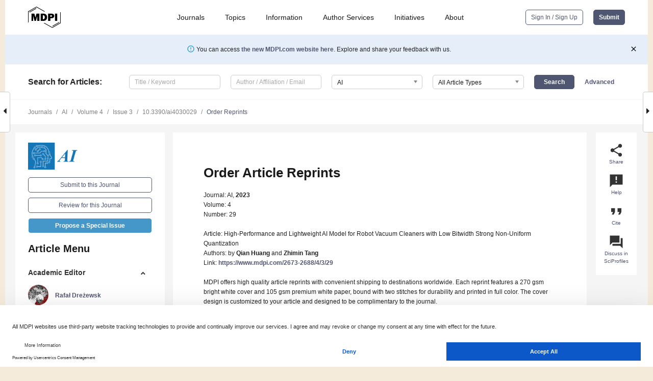

--- FILE ---
content_type: text/html; charset=UTF-8
request_url: https://www.mdpi.com/2673-2688/4/3/29/reprints
body_size: 57051
content:


<!DOCTYPE html>
<html lang="en" xmlns:og="http://ogp.me/ns#" xmlns:fb="https://www.facebook.com/2008/fbml">
    <head>
        <meta charset="utf-8">
        <meta http-equiv="X-UA-Compatible" content="IE=edge,chrome=1">
        <meta content="mdpi" name="sso-service" />
                             <meta content="width=device-width, initial-scale=1.0" name="viewport" />        
                <title>MDPI | Article Reprints Order</title><link rel="stylesheet" href="https://pub.mdpi-res.com/assets/css/font-awesome.min.css?eb190a3a77e5e1ee?1768564054">
        <link rel="stylesheet" href="https://pub.mdpi-res.com/assets/css/jquery.multiselect.css?f56c135cbf4d1483?1768564054">
        <link rel="stylesheet" href="https://pub.mdpi-res.com/assets/css/chosen.min.css?d7ca5ca9441ef9e1?1768564054">

                    <link rel="stylesheet" href="https://pub.mdpi-res.com/assets/css/main2.css?811c15039ec4533e?1768564054">
        
                <link rel="mask-icon" href="https://pub.mdpi-res.com/img/mask-icon-128.svg?c1c7eca266cd7013?1768564054" color="#4f5671">
        <link rel="apple-touch-icon" sizes="180x180" href="https://pub.mdpi-res.com/icon/apple-touch-icon-180x180.png?1768564054">
        <link rel="apple-touch-icon" sizes="152x152" href="https://pub.mdpi-res.com/icon/apple-touch-icon-152x152.png?1768564054">
        <link rel="apple-touch-icon" sizes="144x144" href="https://pub.mdpi-res.com/icon/apple-touch-icon-144x144.png?1768564054">
        <link rel="apple-touch-icon" sizes="120x120" href="https://pub.mdpi-res.com/icon/apple-touch-icon-120x120.png?1768564054">
        <link rel="apple-touch-icon" sizes="114x114" href="https://pub.mdpi-res.com/icon/apple-touch-icon-114x114.png?1768564054">
        <link rel="apple-touch-icon" sizes="76x76"   href="https://pub.mdpi-res.com/icon/apple-touch-icon-76x76.png?1768564054">
        <link rel="apple-touch-icon" sizes="72x72"   href="https://pub.mdpi-res.com/icon/apple-touch-icon-72x72.png?1768564054">
        <link rel="apple-touch-icon" sizes="57x57"   href="https://pub.mdpi-res.com/icon/apple-touch-icon-57x57.png?1768564054">
        <link rel="apple-touch-icon"                 href="https://pub.mdpi-res.com/icon/apple-touch-icon-57x57.png?1768564054">
        <link rel="apple-touch-icon-precomposed"     href="https://pub.mdpi-res.com/icon/apple-touch-icon-57x57.png?1768564054">
                        <link rel="manifest" href="/manifest.json">
        <meta name="theme-color" content="#ffffff">
        <meta name="application-name" content="&nbsp;"/>

            <link rel="apple-touch-startup-image" href="https://pub.mdpi-res.com/img/journals/ai-logo-sq.png?cbb9875bca0f91dd">
    <link rel="apple-touch-icon" href="https://pub.mdpi-res.com/img/journals/ai-logo-sq.png?cbb9875bca0f91dd">
    <meta name="msapplication-TileImage" content="https://pub.mdpi-res.com/img/journals/ai-logo-sq.png?cbb9875bca0f91dd">

                    
    <style>

h2, #abstract .related_suggestion_title {
    }

.batch_articles a {
    color: #000;
}

    a, .batch_articles .authors a, a:focus, a:hover, a:active, .batch_articles a:focus, .batch_articles a:hover, li.side-menu-li a {
            }

    span.label a {
        color: #fff;
    }

    #main-content a.title-link:hover,
    #main-content a.title-link:focus,
    #main-content div.generic-item a.title-link:hover,
    #main-content div.generic-item a.title-link:focus {
            }

    #main-content #middle-column .generic-item.article-item a.title-link:hover,
    #main-content #middle-column .generic-item.article-item a.title-link:focus {
            }

    .art-authors a.toEncode {
        color: #333;
        font-weight: 700;
    }

    #main-content #middle-column ul li::before {
            }

    .accordion-navigation.active a.accordion__title,
    .accordion-navigation.active a.accordion__title::after {
            }

    .accordion-navigation li:hover::before,
    .accordion-navigation li:hover a,
    .accordion-navigation li:focus a {
            }

    .relative-size-container .relative-size-image .relative-size {
            }

    .middle-column__help__fixed a:hover i,
            }

    input[type="checkbox"]:checked:after {
            }

    input[type="checkbox"]:not(:disabled):hover:before {
            }

    #main-content .bolded-text {
            }


#main-content .hypothesis-count-container {
    }

#main-content .hypothesis-count-container:before {
    }

.full-size-menu ul li.menu-item .dropdown-wrapper {
    }

.full-size-menu ul li.menu-item > a.open::after {
    }

#title-story .title-story-orbit .orbit-caption {
    #background: url('/img/design/000000_background.png') !important;
    background: url('/img/design/ffffff_background.png') !important;
    color: rgb(51, 51, 51) !important;
}

#main-content .content__container__orbit {
    background-color: #000 !important;
}

#main-content .content__container__journal {
        color: #fff;
}

.html-article-menu .row span {
    }

.html-article-menu .row span.active {
    }

.accordion-navigation__journal .side-menu-li.active::before,
.accordion-navigation__journal .side-menu-li.active a {
    color: rgba(8,117,183,0.75) !important;
    font-weight: 700;
}

.accordion-navigation__journal .side-menu-li:hover::before ,
.accordion-navigation__journal .side-menu-li:hover a {
    color: rgba(8,117,183,0.75) !important;
    }

.side-menu-ul li.active a, .side-menu-ul li.active, .side-menu-ul li.active::before {
    color: rgba(8,117,183,0.75) !important;
}

.side-menu-ul li.active a {
    }

.result-selected, .active-result.highlighted, .active-result:hover,
.result-selected, .active-result.highlighted, .active-result:focus {
        }

.search-container.search-container__default-scheme {
    }

nav.tab-bar .open-small-search.active:after {
    }

.search-container.search-container__default-scheme .custom-accordion-for-small-screen-link::after {
    color: #fff;
}

@media only screen and (max-width: 50em) {
    #main-content .content__container.journal-info {
        color: #fff;
            }

    #main-content .content__container.journal-info a {
        color: #fff;
    }
} 

.button.button--color {
        }

.button.button--color:hover,
.button.button--color:focus {
            }

.button.button--color-journal {
    position: relative;
    background-color: rgba(8,117,183,0.75);
    border-color: #fff;
    color: #fff !important;
}

.button.button--color-journal:hover::before {
    content: '';
    position: absolute;
    top: 0;
    left: 0;
    height: 100%;
    width: 100%;
    background-color: #ffffff;
    opacity: 0.2;
}

.button.button--color-journal:visited,
.button.button--color-journal:hover,
.button.button--color-journal:focus {
    background-color: rgba(8,117,183,0.75);
    border-color: #fff;
    color: #fff !important;
}

.button.button--color path {
    }

.button.button--color:hover path {
    fill: #fff;
}

#main-content #search-refinements .ui-slider-horizontal .ui-slider-range {
    }

.breadcrumb__element:last-of-type a {
    }

#main-header {
    }

#full-size-menu .top-bar, #full-size-menu li.menu-item span.user-email {
    }

.top-bar-section li:not(.has-form) a:not(.button) {
    }

#full-size-menu li.menu-item .dropdown-wrapper li a:hover {
    }

#full-size-menu li.menu-item a:hover, #full-size-menu li.menu.item a:focus, nav.tab-bar a:hover {
    }
#full-size-menu li.menu.item a:active, #full-size-menu li.menu.item a.active {
    }

#full-size-menu li.menu-item a.open-mega-menu.active, #full-size-menu li.menu-item div.mega-menu, a.open-mega-menu.active {
        }

#full-size-menu li.menu-item div.mega-menu li, #full-size-menu li.menu-item div.mega-menu a {
            border-color: #9a9a9a;
}

div.type-section h2 {
                font-size: 20px;
    line-height: 26px;
    font-weight: 300;
}

div.type-section h3 {
    margin-left: 15px;
    margin-bottom: 0px;
    font-weight: 300;
}

.journal-tabs .tab-title.active a {
            }

</style>
    <link rel="stylesheet" href="https://pub.mdpi-res.com/assets/css/slick.css?f38b2db10e01b157?1768564054">

                        <link rel="alternate" type="application/rss+xml" title="MDPI Publishing - Latest articles" href="https://www.mdpi.com/rss">
                
        <meta name="google-site-verification" content="PxTlsg7z2S00aHroktQd57fxygEjMiNHydKn3txhvwY">
        <meta name="facebook-domain-verification" content="mcoq8dtq6sb2hf7z29j8w515jjoof7" />

                <script id="usercentrics-cmp" src="https://web.cmp.usercentrics.eu/ui/loader.js" data-ruleset-id="PbAnaGk92sB5Cc" async></script>
        
        <!--[if lt IE 9]>
            <script>var browserIe8 = true;</script>
            <link rel="stylesheet" href="https://pub.mdpi-res.com/assets/css/ie8foundationfix.css?50273beac949cbf0?1768564054">
            <script src="//html5shiv.googlecode.com/svn/trunk/html5.js"></script>
            <script src="//cdnjs.cloudflare.com/ajax/libs/html5shiv/3.6.2/html5shiv.js"></script>
            <script src="//s3.amazonaws.com/nwapi/nwmatcher/nwmatcher-1.2.5-min.js"></script>
            <script src="//html5base.googlecode.com/svn-history/r38/trunk/js/selectivizr-1.0.3b.js"></script>
            <script src="//cdnjs.cloudflare.com/ajax/libs/respond.js/1.1.0/respond.min.js"></script>
            <script src="https://pub.mdpi-res.com/assets/js/ie8/ie8patch.js?9e1d3c689a0471df?1768564054"></script>
            <script src="https://pub.mdpi-res.com/assets/js/ie8/rem.min.js?94b62787dcd6d2f2?1768564054"></script>            
                                                        <![endif]-->

                    <script>
                window.dataLayer = window.dataLayer || [];
                function gtag() { dataLayer.push(arguments); }
                gtag('consent', 'default', {
                    'ad_user_data': 'denied',
                    'ad_personalization': 'denied',
                    'ad_storage': 'denied',
                    'analytics_storage': 'denied',
                    'wait_for_update': 500,
                });
                dataLayer.push({'gtm.start': new Date().getTime(), 'event': 'gtm.js'});

                            </script>

            <script>
                (function(w,d,s,l,i){w[l]=w[l]||[];w[l].push({'gtm.start':
                new Date().getTime(),event:'gtm.js'});var f=d.getElementsByTagName(s)[0],
                j=d.createElement(s),dl=l!='dataLayer'?'&l='+l:'';j.async=true;j.src=
                'https://www.googletagmanager.com/gtm.js?id='+i+dl;f.parentNode.insertBefore(j,f);
                })(window,document,'script','dataLayer','GTM-WPK7SW5');
            </script>

                        
                              <script>!function(e){var n="https://s.go-mpulse.net/boomerang/";if("True"=="True")e.BOOMR_config=e.BOOMR_config||{},e.BOOMR_config.PageParams=e.BOOMR_config.PageParams||{},e.BOOMR_config.PageParams.pci=!0,n="https://s2.go-mpulse.net/boomerang/";if(window.BOOMR_API_key="4MGA4-E5JH8-79LAG-STF7X-79Z92",function(){function e(){if(!o){var e=document.createElement("script");e.id="boomr-scr-as",e.src=window.BOOMR.url,e.async=!0,i.parentNode.appendChild(e),o=!0}}function t(e){o=!0;var n,t,a,r,d=document,O=window;if(window.BOOMR.snippetMethod=e?"if":"i",t=function(e,n){var t=d.createElement("script");t.id=n||"boomr-if-as",t.src=window.BOOMR.url,BOOMR_lstart=(new Date).getTime(),e=e||d.body,e.appendChild(t)},!window.addEventListener&&window.attachEvent&&navigator.userAgent.match(/MSIE [67]\./))return window.BOOMR.snippetMethod="s",void t(i.parentNode,"boomr-async");a=document.createElement("IFRAME"),a.src="about:blank",a.title="",a.role="presentation",a.loading="eager",r=(a.frameElement||a).style,r.width=0,r.height=0,r.border=0,r.display="none",i.parentNode.appendChild(a);try{O=a.contentWindow,d=O.document.open()}catch(_){n=document.domain,a.src="javascript:var d=document.open();d.domain='"+n+"';void(0);",O=a.contentWindow,d=O.document.open()}if(n)d._boomrl=function(){this.domain=n,t()},d.write("<bo"+"dy onload='document._boomrl();'>");else if(O._boomrl=function(){t()},O.addEventListener)O.addEventListener("load",O._boomrl,!1);else if(O.attachEvent)O.attachEvent("onload",O._boomrl);d.close()}function a(e){window.BOOMR_onload=e&&e.timeStamp||(new Date).getTime()}if(!window.BOOMR||!window.BOOMR.version&&!window.BOOMR.snippetExecuted){window.BOOMR=window.BOOMR||{},window.BOOMR.snippetStart=(new Date).getTime(),window.BOOMR.snippetExecuted=!0,window.BOOMR.snippetVersion=12,window.BOOMR.url=n+"4MGA4-E5JH8-79LAG-STF7X-79Z92";var i=document.currentScript||document.getElementsByTagName("script")[0],o=!1,r=document.createElement("link");if(r.relList&&"function"==typeof r.relList.supports&&r.relList.supports("preload")&&"as"in r)window.BOOMR.snippetMethod="p",r.href=window.BOOMR.url,r.rel="preload",r.as="script",r.addEventListener("load",e),r.addEventListener("error",function(){t(!0)}),setTimeout(function(){if(!o)t(!0)},3e3),BOOMR_lstart=(new Date).getTime(),i.parentNode.appendChild(r);else t(!1);if(window.addEventListener)window.addEventListener("load",a,!1);else if(window.attachEvent)window.attachEvent("onload",a)}}(),"".length>0)if(e&&"performance"in e&&e.performance&&"function"==typeof e.performance.setResourceTimingBufferSize)e.performance.setResourceTimingBufferSize();!function(){if(BOOMR=e.BOOMR||{},BOOMR.plugins=BOOMR.plugins||{},!BOOMR.plugins.AK){var n=""=="true"?1:0,t="",a="cj2c7qyx24ezu2lmjjhq-f-743e85650-clientnsv4-s.akamaihd.net",i="false"=="true"?2:1,o={"ak.v":"39","ak.cp":"1774948","ak.ai":parseInt("1155516",10),"ak.ol":"0","ak.cr":10,"ak.ipv":4,"ak.proto":"h2","ak.rid":"2de77674","ak.r":47842,"ak.a2":n,"ak.m":"dscb","ak.n":"essl","ak.bpcip":"18.116.47.0","ak.cport":56984,"ak.gh":"23.48.98.154","ak.quicv":"","ak.tlsv":"tls1.3","ak.0rtt":"","ak.0rtt.ed":"","ak.csrc":"-","ak.acc":"","ak.t":"1768704591","ak.ak":"hOBiQwZUYzCg5VSAfCLimQ==6Jdn9pVrQL3dBebMnQ4KoW4dhp+d2uCZtiVFe8CHxuskw+hS1aA1pT+pUp7NFoeblwMbuvcG8FWIzIGVF5+PIFgr46aJL2C5FXo4EzhstrwLcXI3lSnQ+0E5VkBQ4D2u4BGw1atZtgbJ5rRMK97TmCEU6n/YCVwRu4+FmMBqzYkT5SvScVp4gXhXyttVG5bG3rrGGzAR9Q2WT+hsgCQRfQA9MY8Bc/BQFb58jTrHPNcHyu26P91U1exFSwt7drbUEhexKJjoNK9iTw95GfCUmoByFf42UgIbw89WMXnC6WjKFrCtCx9Xa+fNHAmBdkBPZLOGLPfFfWKkfDNCaX+BL/88IUodyzo8aKpMl9qUNUSSvy80lBFlG1NBkbSc5pSGIKExy51mFaDF9ozG2DcqkvtcxaqVH1JrbXsm5EPh5gM=","ak.pv":"21","ak.dpoabenc":"","ak.tf":i};if(""!==t)o["ak.ruds"]=t;var r={i:!1,av:function(n){var t="http.initiator";if(n&&(!n[t]||"spa_hard"===n[t]))o["ak.feo"]=void 0!==e.aFeoApplied?1:0,BOOMR.addVar(o)},rv:function(){var e=["ak.bpcip","ak.cport","ak.cr","ak.csrc","ak.gh","ak.ipv","ak.m","ak.n","ak.ol","ak.proto","ak.quicv","ak.tlsv","ak.0rtt","ak.0rtt.ed","ak.r","ak.acc","ak.t","ak.tf"];BOOMR.removeVar(e)}};BOOMR.plugins.AK={akVars:o,akDNSPreFetchDomain:a,init:function(){if(!r.i){var e=BOOMR.subscribe;e("before_beacon",r.av,null,null),e("onbeacon",r.rv,null,null),r.i=!0}return this},is_complete:function(){return!0}}}}()}(window);</script></head>

    <body>
         
                		        	
		<div class="direction direction_right" id="small_right" style="border-right-width: 0px; padding:0;">
        <i class="fa fa-caret-right fa-2x"></i>
    </div>

	<div class="big_direction direction_right" id="big_right" style="border-right-width: 0px;">
				<div style="text-align: right;">
									Next Article in Journal<br>
				<div><a href="/2673-2688/4/3/30">Improving Alzheimer&rsquo;s Disease and Brain Tumor Detection Using Deep Learning with Particle Swarm Optimization</a></div>
					 		 		 	</div>
	</div>
	
		<div class="direction" id="small_left" style="border-left-width: 0px">
        <i class="fa fa-caret-left fa-2x"></i>
    </div>
	<div class="big_direction" id="big_left" style="border-left-width: 0px;">
				<div>
									Previous Article in Journal<br>
				<div><a href="/2673-2688/4/3/28">Federated Learning for IoT Intrusion Detection</a></div>
					 			 	 	</div>
	</div>
	    <div style="clear: both;"></div>

                    
<div id="menuModal" class="reveal-modal reveal-modal-new reveal-modal-menu" aria-hidden="true" data-reveal role="dialog">
    <div class="menu-container">
        <div class="UI_NavMenu">
            


<div class="content__container " >
    <div class="custom-accordion-for-small-screen-link " >
                            <h2>Journals</h2>
                    </div>

    <div class="target-item custom-accordion-for-small-screen-content show-for-medium-up">
                            <div class="menu-container__links">
                        <div style="width: 100%; float: left;">
                            <a href="/about/journals">Active Journals</a>
                            <a href="/about/journalfinder">Find a Journal</a>
                            <a href="/about/journals/proposal">Journal Proposal</a>
                            <a href="/about/proceedings">Proceedings Series</a>
                        </div>
                    </div>
                    </div>
</div>

            <a href="/topics">
                <h2>Topics</h2>
            </a>

            


<div class="content__container " >
    <div class="custom-accordion-for-small-screen-link " >
                            <h2>Information</h2>
                    </div>

    <div class="target-item custom-accordion-for-small-screen-content show-for-medium-up">
                            <div class="menu-container__links">
                        <div style="width: 100%; max-width: 200px; float: left;">
                            <a href="/authors">For Authors</a>
                            <a href="/reviewers">For Reviewers</a>
                            <a href="/editors">For Editors</a>
                            <a href="/librarians">For Librarians</a>
                            <a href="/publishing_services">For Publishers</a>
                            <a href="/societies">For Societies</a>
                            <a href="/conference_organizers">For Conference Organizers</a>
                        </div>
                        <div style="width: 100%; max-width: 250px; float: left;">
                            <a href="/openaccess">Open Access Policy</a>
                            <a href="/ioap">Institutional Open Access Program</a>
                            <a href="/special_issues_guidelines">Special Issues Guidelines</a>
                            <a href="/editorial_process">Editorial Process</a>
                            <a href="/ethics">Research and Publication Ethics</a>
                            <a href="/apc">Article Processing Charges</a>
                            <a href="/awards">Awards</a>
                            <a href="/testimonials">Testimonials</a>
                        </div>
                    </div>
                    </div>
</div>

            <a href="/authors/english">
                <h2>Author Services</h2>
            </a>

            


<div class="content__container " >
    <div class="custom-accordion-for-small-screen-link " >
                            <h2>Initiatives</h2>
                    </div>

    <div class="target-item custom-accordion-for-small-screen-content show-for-medium-up">
                            <div class="menu-container__links">
                        <div style="width: 100%; float: left;">
                            <a href="https://sciforum.net" target="_blank" rel="noopener noreferrer">Sciforum</a>
                            <a href="https://www.mdpi.com/books" target="_blank" rel="noopener noreferrer">MDPI Books</a>
                            <a href="https://www.preprints.org" target="_blank" rel="noopener noreferrer">Preprints.org</a>
                            <a href="https://www.scilit.com" target="_blank" rel="noopener noreferrer">Scilit</a>
                            <a href="https://sciprofiles.com" target="_blank" rel="noopener noreferrer">SciProfiles</a>
                            <a href="https://encyclopedia.pub" target="_blank" rel="noopener noreferrer">Encyclopedia</a>
                            <a href="https://jams.pub" target="_blank" rel="noopener noreferrer">JAMS</a>
                            <a href="/about/proceedings">Proceedings Series</a>
                        </div>
                    </div>
                    </div>
</div>

            


<div class="content__container " >
    <div class="custom-accordion-for-small-screen-link " >
                            <h2>About</h2>
                    </div>

    <div class="target-item custom-accordion-for-small-screen-content show-for-medium-up">
                            <div class="menu-container__links">
                        <div style="width: 100%; float: left;">
                            <a href="/about">Overview</a>
                            <a href="/about/contact">Contact</a>
                            <a href="https://careers.mdpi.com" target="_blank" rel="noopener noreferrer">Careers</a>
                            <a href="/about/announcements">News</a>
                            <a href="/about/press">Press</a>
                            <a href="http://blog.mdpi.com/" target="_blank" rel="noopener noreferrer">Blog</a>
                        </div>
                    </div>
                    </div>
</div>
        </div>

        <div class="menu-container__buttons">
                            <a class="button UA_SignInUpButton" href="/user/login">Sign In / Sign Up</a>
                    </div>
    </div>
</div>

                
<div id="captchaModal" class="reveal-modal reveal-modal-new reveal-modal-new--small" data-reveal aria-label="Captcha" aria-hidden="true" role="dialog"></div>
        
<div id="actionDisabledModal" class="reveal-modal" data-reveal aria-labelledby="actionDisableModalTitle" aria-hidden="true" role="dialog" style="width: 300px;">
    <h2 id="actionDisableModalTitle">Notice</h2>
    <form action="/email/captcha" method="post" id="emailCaptchaForm">
        <div class="row">
            <div id="js-action-disabled-modal-text" class="small-12 columns">
            </div>
            
            <div id="js-action-disabled-modal-submit" class="small-12 columns" style="margin-top: 10px; display: none;">
                You can make submissions to other journals 
                <a href="https://susy.mdpi.com/user/manuscripts/upload">here</a>.
            </div>
        </div>
    </form>
    <a class="close-reveal-modal" aria-label="Close">
        <i class="material-icons">clear</i>
    </a>
</div>
        
<div id="rssNotificationModal" class="reveal-modal reveal-modal-new" data-reveal aria-labelledby="rssNotificationModalTitle" aria-hidden="true" role="dialog">
    <div class="row">
        <div class="small-12 columns">
            <h2 id="rssNotificationModalTitle">Notice</h2>
            <p>
                You are accessing a machine-readable page. In order to be human-readable, please install an RSS reader.
            </p>
        </div>
    </div>
    <div class="row">
        <div class="small-12 columns">
            <a class="button button--color js-rss-notification-confirm">Continue</a>
            <a class="button button--grey" onclick="$(this).closest('.reveal-modal').find('.close-reveal-modal').click(); return false;">Cancel</a>
        </div>
    </div>
    <a class="close-reveal-modal" aria-label="Close">
        <i class="material-icons">clear</i>
    </a>
</div>
        
<div id="drop-article-label-openaccess" class="f-dropdown medium" data-dropdown-content aria-hidden="true" tabindex="-1">
    <p>
        All articles published by MDPI are made immediately available worldwide under an open access license. No special 
        permission is required to reuse all or part of the article published by MDPI, including figures and tables. For 
        articles published under an open access Creative Common CC BY license, any part of the article may be reused without 
        permission provided that the original article is clearly cited. For more information, please refer to
        <a href="https://www.mdpi.com/openaccess">https://www.mdpi.com/openaccess</a>.
    </p>
</div>

<div id="drop-article-label-feature" class="f-dropdown medium" data-dropdown-content aria-hidden="true" tabindex="-1">
    <p>
        Feature papers represent the most advanced research with significant potential for high impact in the field. A Feature 
        Paper should be a substantial original Article that involves several techniques or approaches, provides an outlook for 
        future research directions and describes possible research applications.
    </p>

    <p>
        Feature papers are submitted upon individual invitation or recommendation by the scientific editors and must receive 
        positive feedback from the reviewers.
    </p>
</div>

<div id="drop-article-label-choice" class="f-dropdown medium" data-dropdown-content aria-hidden="true" tabindex="-1">
    <p>
        Editor’s Choice articles are based on recommendations by the scientific editors of MDPI journals from around the world. 
        Editors select a small number of articles recently published in the journal that they believe will be particularly 
        interesting to readers, or important in the respective research area. The aim is to provide a snapshot of some of the 
        most exciting work published in the various research areas of the journal.

        <div style="margin-top: -10px;">
            <div id="drop-article-label-choice-journal-link" style="display: none; margin-top: -10px; padding-top: 10px;">
            </div>
        </div>
    </p>
</div>

<div id="drop-article-label-resubmission" class="f-dropdown medium" data-dropdown-content aria-hidden="true" tabindex="-1">
    <p>
        Original Submission Date Received: <span id="drop-article-label-resubmission-date"></span>.
    </p>
</div>

                <div id="container">
                        
                <noscript>
                    <div id="no-javascript">
                        You seem to have javascript disabled. Please note that many of the page functionalities won't work as expected without javascript enabled.
                    </div>
                </noscript>

                <div class="fixed">
                    <nav class="tab-bar show-for-medium-down">
                        <div class="row full-width collapse">
                            <div class="medium-3 small-4 columns">
                                <a href="/">
                                    <img class="full-size-menu__mdpi-logo" src="https://pub.mdpi-res.com/img/design/mdpi-pub-logo-black-small1.svg?da3a8dcae975a41c?1768564054" style="width: 64px;" title="MDPI Open Access Journals">
                                </a>
                            </div>
                            <div class="medium-3 small-4 columns right-aligned">
                                <div class="show-for-medium-down">
                                    <a href="#" style="display: none;">
                                        <i class="material-icons" onclick="$('#menuModal').foundation('reveal', 'close'); return false;">clear</i>
                                    </a>

                                    <a class="js-toggle-desktop-layout-link" title="Toggle desktop layout" style="display: none;" href="/toggle_desktop_layout_cookie">
                                        <i class="material-icons">zoom_out_map</i>
                                    </a>

                                                                            <a href="#" class="js-open-small-search open-small-search">
                                            <i class="material-icons show-for-small only">search</i>
                                        </a>
                                    
                                    <a title="MDPI main page" class="js-open-menu" data-reveal-id="menuModal" href="#">
                                        <i class="material-icons">menu</i>
                                    </a>
                                </div>
                            </div>
                        </div>
                    </nav>                       	
                </div>
                
                <section class="main-section">
                    <header>
                        <div class="full-size-menu show-for-large-up">
                             
                                <div class="row full-width">
                                                                        <div class="large-1 columns">
                                        <a href="/">
                                            <img class="full-size-menu__mdpi-logo" src="https://pub.mdpi-res.com/img/design/mdpi-pub-logo-black-small1.svg?da3a8dcae975a41c?1768564054" title="MDPI Open Access Journals">
                                        </a>
                                    </div>

                                                                        <div class="large-8 columns text-right UI_NavMenu">
                                        <ul>
                                            <li class="menu-item"> 
                                                <a href="/about/journals" data-dropdown="journals-dropdown" aria-controls="journals-dropdown" aria-expanded="false" data-options="is_hover: true; hover_timeout: 200">Journals</a>

                                                <ul id="journals-dropdown" class="f-dropdown dropdown-wrapper dropdown-wrapper__small" data-dropdown-content aria-hidden="true" tabindex="-1">
                                                    <li>
                                                        <div class="row">
                                                            <div class="small-12 columns">
                                                                <ul>
                                                                    <li>
                                                                        <a href="/about/journals">
                                                                            Active Journals
                                                                        </a>
                                                                    </li>
                                                                    <li>
                                                                        <a href="/about/journalfinder">
                                                                            Find a Journal
                                                                        </a>
                                                                    </li>
                                                                    <li>
                                                                        <a href="/about/journals/proposal">
                                                                            Journal Proposal
                                                                        </a>
                                                                    </li>
                                                                    <li>
                                                                        <a href="/about/proceedings">
                                                                            Proceedings Series
                                                                        </a>
                                                                    </li>
                                                                </ul>
                                                            </div>
                                                        </div>
                                                    </li>
                                                </ul>
                                            </li>

                                            <li class="menu-item"> 
                                                <a href="/topics">Topics</a>
                                            </li>

                                            <li class="menu-item"> 
                                                <a href="/authors" data-dropdown="information-dropdown" aria-controls="information-dropdown" aria-expanded="false" data-options="is_hover:true; hover_timeout:200">Information</a>

                                                <ul id="information-dropdown" class="f-dropdown dropdown-wrapper" data-dropdown-content aria-hidden="true" tabindex="-1">
                                                    <li>
                                                        <div class="row">
                                                            <div class="small-5 columns right-border">
                                                                <ul>
                                                                    <li>
                                                                        <a href="/authors">For Authors</a>
                                                                    </li>
                                                                    <li>
                                                                        <a href="/reviewers">For Reviewers</a>
                                                                    </li>
                                                                    <li>
                                                                        <a href="/editors">For Editors</a>
                                                                    </li>
                                                                    <li>
                                                                        <a href="/librarians">For Librarians</a>
                                                                    </li>
                                                                    <li>
                                                                        <a href="/publishing_services">For Publishers</a>
                                                                    </li>
                                                                    <li>
                                                                        <a href="/societies">For Societies</a>
                                                                    </li>
                                                                    <li>
                                                                        <a href="/conference_organizers">For Conference Organizers</a>
                                                                    </li>
                                                                </ul>
                                                            </div>

                                                            <div class="small-7 columns">
                                                                <ul>
                                                                    <li>
                                                                        <a href="/openaccess">Open Access Policy</a>
                                                                    </li>
                                                                    <li>
                                                                        <a href="/ioap">Institutional Open Access Program</a>
                                                                    </li>
                                                                    <li>
                                                                        <a href="/special_issues_guidelines">Special Issues Guidelines</a>
                                                                    </li>
                                                                    <li>
                                                                        <a href="/editorial_process">Editorial Process</a>
                                                                    </li>
                                                                    <li>
                                                                        <a href="/ethics">Research and Publication Ethics</a>
                                                                    </li>
                                                                    <li>
                                                                        <a href="/apc">Article Processing Charges</a>
                                                                    </li>
                                                                    <li>
                                                                        <a href="/awards">Awards</a>
                                                                    </li>
                                                                    <li>
                                                                        <a href="/testimonials">Testimonials</a>
                                                                    </li>
                                                                </ul>
                                                            </div>
                                                        </div>
                                                    </li>
                                                </ul>
                                            </li>

                                            <li class="menu-item">
                                                <a href="/authors/english">Author Services</a>
                                            </li>

                                            <li class="menu-item"> 
                                                <a href="/about/initiatives" data-dropdown="initiatives-dropdown" aria-controls="initiatives-dropdown" aria-expanded="false" data-options="is_hover: true; hover_timeout: 200">Initiatives</a>

                                                <ul id="initiatives-dropdown" class="f-dropdown dropdown-wrapper dropdown-wrapper__small" data-dropdown-content aria-hidden="true" tabindex="-1">
                                                    <li>
                                                        <div class="row">
                                                            <div class="small-12 columns">
                                                                <ul>
                                                                    <li>
                                                                        <a href="https://sciforum.net" target="_blank" rel="noopener noreferrer">
                                                                                                                                                        Sciforum
                                                                        </a>
                                                                    </li>
                                                                    <li>
                                                                        <a href="https://www.mdpi.com/books" target="_blank" rel="noopener noreferrer">
                                                                                                                                                        MDPI Books
                                                                        </a>
                                                                    </li>
                                                                    <li>
                                                                        <a href="https://www.preprints.org" target="_blank" rel="noopener noreferrer">
                                                                                                                                                        Preprints.org
                                                                        </a>
                                                                    </li>
                                                                    <li>
                                                                        <a href="https://www.scilit.com" target="_blank" rel="noopener noreferrer">
                                                                                                                                                        Scilit
                                                                        </a>
                                                                    </li>
                                                                    <li>
                                                                        <a href="https://sciprofiles.com" target="_blank" rel="noopener noreferrer">
                                                                            SciProfiles
                                                                        </a>
                                                                    </li>
                                                                    <li>
                                                                        <a href="https://encyclopedia.pub" target="_blank" rel="noopener noreferrer">
                                                                                                                                                        Encyclopedia
                                                                        </a>
                                                                    </li>
                                                                    <li>
                                                                        <a href="https://jams.pub" target="_blank" rel="noopener noreferrer">
                                                                            JAMS
                                                                        </a>
                                                                    </li>
                                                                    <li>
                                                                        <a href="/about/proceedings">
                                                                            Proceedings Series
                                                                        </a>
                                                                    </li>
                                                                </ul>
                                                            </div>
                                                        </div>
                                                    </li>
                                                </ul>
                                            </li>

                                            <li class="menu-item"> 
                                                <a href="/about" data-dropdown="about-dropdown" aria-controls="about-dropdown" aria-expanded="false" data-options="is_hover: true; hover_timeout: 200">About</a>

                                                <ul id="about-dropdown" class="f-dropdown dropdown-wrapper dropdown-wrapper__small" data-dropdown-content aria-hidden="true" tabindex="-1">
                                                    <li>
                                                        <div class="row">
                                                            <div class="small-12 columns">
                                                                <ul>
                                                                    <li>
                                                                        <a href="/about">
                                                                            Overview
                                                                        </a>
                                                                    </li>
                                                                    <li>
                                                                        <a href="/about/contact">
                                                                            Contact
                                                                        </a>
                                                                    </li>
                                                                    <li>
                                                                        <a href="https://careers.mdpi.com" target="_blank" rel="noopener noreferrer">
                                                                            Careers
                                                                        </a>
                                                                    </li>
                                                                    <li> 
                                                                        <a href="/about/announcements">
                                                                            News
                                                                        </a>
                                                                    </li>
                                                                    <li> 
                                                                        <a href="/about/press">
                                                                            Press
                                                                        </a>
                                                                    </li>
                                                                    <li>
                                                                        <a href="http://blog.mdpi.com/" target="_blank" rel="noopener noreferrer">
                                                                            Blog
                                                                        </a>
                                                                    </li>
                                                                </ul>
                                                            </div>
                                                        </div>
                                                    </li>
                                                </ul>
                                            </li>

                                                                                    </ul>
                                    </div>

                                    <div class="large-3 columns text-right full-size-menu__buttons">
                                        <div>
                                                                                            <a class="button button--default-inversed UA_SignInUpButton" href="/user/login">Sign In / Sign Up</a>
                                            
                                                <a class="button button--default js-journal-active-only-link js-journal-active-only-submit-link UC_NavSubmitButton" href="            https://susy.mdpi.com/user/manuscripts/upload?journal=ai
    " data-disabledmessage="new submissions are not possible.">Submit</a>
                                        </div>
                                    </div>
                                </div>
                            </div>

                            <div class="row full-width new-website-link-banner" style="padding: 20px 50px 20px 20px; background-color: #E6EEFA; position: relative; display: none;">
                                <div class="small-12 columns" style="padding: 0; margin: 0; text-align: center;">
                                    <i class="material-icons" style="font-size: 16px; color: #2C9ACF; position: relative; top: -2px;">error_outline</i>
                                    You can access <a href="https://www.mdpi.com/redirect/new_site?return=/2673-2688/4/3/29/reprints">the new MDPI.com website here</a>. Explore and share your feedback with us.
                                    <a href="#" class="new-website-link-banner-close"><i class="material-icons" style="font-size: 16px; color: #000000; position: absolute; right: -30px; top: 0px;">close</i></a>
                                </div>
                            </div>

                                                            <div class="header-divider">&nbsp;</div>
                            
                                                            <div class="search-container hide-for-small-down row search-container__homepage-scheme">
                                                                                                                        
















<form id="basic_search" style="background-color: inherit !important;" class="large-12 medium-12 columns " action="/search" method="get">

    <div class="row search-container__main-elements">
            
            <div class="large-2 medium-2 small-12 columns text-right1 small-only-text-left">
        <div class="show-for-medium-up">
            <div class="search-input-label">&nbsp;</div>
        </div>
            <span class="search-container__title">Search<span class="hide-for-medium"> for Articles</span><span class="hide-for-small">:</span></span>
    
    </div>


        <div class="custom-accordion-for-small-screen-content">
                
                <div class="large-2 medium-2 small-6 columns ">
        <div class="">
            <div class="search-input-label">Title / Keyword</div>
        </div>
                <input type="text" placeholder="Title / Keyword" id="q" tabindex="1" name="q" value="" />
    
    </div>


                
                <div class="large-2 medium-2 small-6 columns ">
        <div class="">
            <div class="search-input-label">Author / Affiliation / Email</div>
        </div>
                <input type="text" id="authors" placeholder="Author / Affiliation / Email" tabindex="2" name="authors" value="" />
    
    </div>


                
                <div class="large-2 medium-2 small-6 columns ">
        <div class="">
            <div class="search-input-label">Journal</div>
        </div>
                <select id="journal" tabindex="3" name="journal" class="chosen-select">
            <option value="">All Journals</option>
             
                        <option value="accountaudit" >
                                    Accounting and Auditing
                            </option>
             
                        <option value="acoustics" >
                                    Acoustics
                            </option>
             
                        <option value="amh" >
                                    Acta Microbiologica Hellenica (AMH)
                            </option>
             
                        <option value="actuators" >
                                    Actuators
                            </option>
             
                        <option value="adhesives" >
                                    Adhesives
                            </option>
             
                        <option value="admsci" >
                                    Administrative Sciences
                            </option>
             
                        <option value="adolescents" >
                                    Adolescents
                            </option>
             
                        <option value="arm" >
                                    Advances in Respiratory Medicine (ARM)
                            </option>
             
                        <option value="aerobiology" >
                                    Aerobiology
                            </option>
             
                        <option value="aerospace" >
                                    Aerospace
                            </option>
             
                        <option value="agriculture" >
                                    Agriculture
                            </option>
             
                        <option value="agriengineering" >
                                    AgriEngineering
                            </option>
             
                        <option value="agrochemicals" >
                                    Agrochemicals
                            </option>
             
                        <option value="agronomy" >
                                    Agronomy
                            </option>
             
                        <option value="ai" selected='selected'>
                                    AI
                            </option>
             
                        <option value="aichem" >
                                    AI Chemistry
                            </option>
             
                        <option value="aieng" >
                                    AI for Engineering
                            </option>
             
                        <option value="aieduc" >
                                    AI in Education
                            </option>
             
                        <option value="aimed" >
                                    AI in Medicine
                            </option>
             
                        <option value="aimater" >
                                    AI Materials
                            </option>
             
                        <option value="aisens" >
                                    AI Sensors
                            </option>
             
                        <option value="air" >
                                    Air
                            </option>
             
                        <option value="algorithms" >
                                    Algorithms
                            </option>
             
                        <option value="allergies" >
                                    Allergies
                            </option>
             
                        <option value="alloys" >
                                    Alloys
                            </option>
             
                        <option value="analog" >
                                    Analog
                            </option>
             
                        <option value="analytica" >
                                    Analytica
                            </option>
             
                        <option value="analytics" >
                                    Analytics
                            </option>
             
                        <option value="anatomia" >
                                    Anatomia
                            </option>
             
                        <option value="anesthres" >
                                    Anesthesia Research
                            </option>
             
                        <option value="animals" >
                                    Animals
                            </option>
             
                        <option value="antibiotics" >
                                    Antibiotics
                            </option>
             
                        <option value="antibodies" >
                                    Antibodies
                            </option>
             
                        <option value="antioxidants" >
                                    Antioxidants
                            </option>
             
                        <option value="applbiosci" >
                                    Applied Biosciences
                            </option>
             
                        <option value="applmech" >
                                    Applied Mechanics
                            </option>
             
                        <option value="applmicrobiol" >
                                    Applied Microbiology
                            </option>
             
                        <option value="applnano" >
                                    Applied Nano
                            </option>
             
                        <option value="applsci" >
                                    Applied Sciences
                            </option>
             
                        <option value="asi" >
                                    Applied System Innovation (ASI)
                            </option>
             
                        <option value="appliedchem" >
                                    AppliedChem
                            </option>
             
                        <option value="appliedmath" >
                                    AppliedMath
                            </option>
             
                        <option value="appliedphys" >
                                    AppliedPhys
                            </option>
             
                        <option value="aquacj" >
                                    Aquaculture Journal
                            </option>
             
                        <option value="architecture" >
                                    Architecture
                            </option>
             
                        <option value="arthropoda" >
                                    Arthropoda
                            </option>
             
                        <option value="arts" >
                                    Arts
                            </option>
             
                        <option value="astronautics" >
                                    Astronautics
                            </option>
             
                        <option value="astronomy" >
                                    Astronomy
                            </option>
             
                        <option value="atmosphere" >
                                    Atmosphere
                            </option>
             
                        <option value="atoms" >
                                    Atoms
                            </option>
             
                        <option value="audiolres" >
                                    Audiology Research
                            </option>
             
                        <option value="automation" >
                                    Automation
                            </option>
             
                        <option value="axioms" >
                                    Axioms
                            </option>
             
                        <option value="bacteria" >
                                    Bacteria
                            </option>
             
                        <option value="batteries" >
                                    Batteries
                            </option>
             
                        <option value="behavsci" >
                                    Behavioral Sciences
                            </option>
             
                        <option value="beverages" >
                                    Beverages
                            </option>
             
                        <option value="BDCC" >
                                    Big Data and Cognitive Computing (BDCC)
                            </option>
             
                        <option value="biochem" >
                                    BioChem
                            </option>
             
                        <option value="bioengineering" >
                                    Bioengineering
                            </option>
             
                        <option value="biologics" >
                                    Biologics
                            </option>
             
                        <option value="biology" >
                                    Biology
                            </option>
             
                        <option value="blsf" >
                                    Biology and Life Sciences Forum
                            </option>
             
                        <option value="biomass" >
                                    Biomass
                            </option>
             
                        <option value="biomechanics" >
                                    Biomechanics
                            </option>
             
                        <option value="biomed" >
                                    BioMed
                            </option>
             
                        <option value="biomedicines" >
                                    Biomedicines
                            </option>
             
                        <option value="biomedinformatics" >
                                    BioMedInformatics
                            </option>
             
                        <option value="biomimetics" >
                                    Biomimetics
                            </option>
             
                        <option value="biomolecules" >
                                    Biomolecules
                            </option>
             
                        <option value="biophysica" >
                                    Biophysica
                            </option>
             
                        <option value="bioresourbioprod" >
                                    Bioresources and Bioproducts
                            </option>
             
                        <option value="biosensors" >
                                    Biosensors
                            </option>
             
                        <option value="biosphere" >
                                    Biosphere
                            </option>
             
                        <option value="biotech" >
                                    BioTech
                            </option>
             
                        <option value="birds" >
                                    Birds
                            </option>
             
                        <option value="blockchains" >
                                    Blockchains
                            </option>
             
                        <option value="brainsci" >
                                    Brain Sciences
                            </option>
             
                        <option value="buildings" >
                                    Buildings
                            </option>
             
                        <option value="businesses" >
                                    Businesses
                            </option>
             
                        <option value="carbon" >
                                    C (Journal of Carbon Research)
                            </option>
             
                        <option value="cancers" >
                                    Cancers
                            </option>
             
                        <option value="cardiogenetics" >
                                    Cardiogenetics
                            </option>
             
                        <option value="cardiovascmed" >
                                    Cardiovascular Medicine
                            </option>
             
                        <option value="catalysts" >
                                    Catalysts
                            </option>
             
                        <option value="cells" >
                                    Cells
                            </option>
             
                        <option value="ceramics" >
                                    Ceramics
                            </option>
             
                        <option value="challenges" >
                                    Challenges
                            </option>
             
                        <option value="ChemEngineering" >
                                    ChemEngineering
                            </option>
             
                        <option value="chemistry" >
                                    Chemistry
                            </option>
             
                        <option value="chemproc" >
                                    Chemistry Proceedings
                            </option>
             
                        <option value="chemosensors" >
                                    Chemosensors
                            </option>
             
                        <option value="children" >
                                    Children
                            </option>
             
                        <option value="chips" >
                                    Chips
                            </option>
             
                        <option value="civileng" >
                                    CivilEng
                            </option>
             
                        <option value="cleantechnol" >
                                    Clean Technologies (Clean Technol.)
                            </option>
             
                        <option value="climate" >
                                    Climate
                            </option>
             
                        <option value="ctn" >
                                    Clinical and Translational Neuroscience (CTN)
                            </option>
             
                        <option value="clinbioenerg" >
                                    Clinical Bioenergetics
                            </option>
             
                        <option value="clinpract" >
                                    Clinics and Practice
                            </option>
             
                        <option value="clockssleep" >
                                    Clocks &amp; Sleep
                            </option>
             
                        <option value="coasts" >
                                    Coasts
                            </option>
             
                        <option value="coatings" >
                                    Coatings
                            </option>
             
                        <option value="colloids" >
                                    Colloids and Interfaces
                            </option>
             
                        <option value="colorants" >
                                    Colorants
                            </option>
             
                        <option value="commodities" >
                                    Commodities
                            </option>
             
                        <option value="complexities" >
                                    Complexities
                            </option>
             
                        <option value="complications" >
                                    Complications
                            </option>
             
                        <option value="compounds" >
                                    Compounds
                            </option>
             
                        <option value="computation" >
                                    Computation
                            </option>
             
                        <option value="csmf" >
                                    Computer Sciences &amp; Mathematics Forum
                            </option>
             
                        <option value="computers" >
                                    Computers
                            </option>
             
                        <option value="condensedmatter" >
                                    Condensed Matter
                            </option>
             
                        <option value="conservation" >
                                    Conservation
                            </option>
             
                        <option value="constrmater" >
                                    Construction Materials
                            </option>
             
                        <option value="cmd" >
                                    Corrosion and Materials Degradation (CMD)
                            </option>
             
                        <option value="cosmetics" >
                                    Cosmetics
                            </option>
             
                        <option value="covid" >
                                    COVID
                            </option>
             
                        <option value="cmtr" >
                                    Craniomaxillofacial Trauma &amp; Reconstruction (CMTR)
                            </option>
             
                        <option value="crops" >
                                    Crops
                            </option>
             
                        <option value="cryo" >
                                    Cryo
                            </option>
             
                        <option value="cryptography" >
                                    Cryptography
                            </option>
             
                        <option value="crystals" >
                                    Crystals
                            </option>
             
                        <option value="culture" >
                                    Culture
                            </option>
             
                        <option value="cimb" >
                                    Current Issues in Molecular Biology (CIMB)
                            </option>
             
                        <option value="curroncol" >
                                    Current Oncology
                            </option>
             
                        <option value="dairy" >
                                    Dairy
                            </option>
             
                        <option value="data" >
                                    Data
                            </option>
             
                        <option value="dentistry" >
                                    Dentistry Journal
                            </option>
             
                        <option value="dermato" >
                                    Dermato
                            </option>
             
                        <option value="dermatopathology" >
                                    Dermatopathology
                            </option>
             
                        <option value="designs" >
                                    Designs
                            </option>
             
                        <option value="diabetology" >
                                    Diabetology
                            </option>
             
                        <option value="diagnostics" >
                                    Diagnostics
                            </option>
             
                        <option value="dietetics" >
                                    Dietetics
                            </option>
             
                        <option value="digital" >
                                    Digital
                            </option>
             
                        <option value="disabilities" >
                                    Disabilities
                            </option>
             
                        <option value="diseases" >
                                    Diseases
                            </option>
             
                        <option value="diversity" >
                                    Diversity
                            </option>
             
                        <option value="dna" >
                                    DNA
                            </option>
             
                        <option value="drones" >
                                    Drones
                            </option>
             
                        <option value="ddc" >
                                    Drugs and Drug Candidates (DDC)
                            </option>
             
                        <option value="dynamics" >
                                    Dynamics
                            </option>
             
                        <option value="earth" >
                                    Earth
                            </option>
             
                        <option value="ecologies" >
                                    Ecologies
                            </option>
             
                        <option value="econometrics" >
                                    Econometrics
                            </option>
             
                        <option value="economies" >
                                    Economies
                            </option>
             
                        <option value="education" >
                                    Education Sciences
                            </option>
             
                        <option value="electricity" >
                                    Electricity
                            </option>
             
                        <option value="electrochem" >
                                    Electrochem
                            </option>
             
                        <option value="electronicmat" >
                                    Electronic Materials
                            </option>
             
                        <option value="electronics" >
                                    Electronics
                            </option>
             
                        <option value="ecm" >
                                    Emergency Care and Medicine
                            </option>
             
                        <option value="encyclopedia" >
                                    Encyclopedia
                            </option>
             
                        <option value="endocrines" >
                                    Endocrines
                            </option>
             
                        <option value="energies" >
                                    Energies
                            </option>
             
                        <option value="esa" >
                                    Energy Storage and Applications (ESA)
                            </option>
             
                        <option value="eng" >
                                    Eng
                            </option>
             
                        <option value="engproc" >
                                    Engineering Proceedings
                            </option>
             
                        <option value="edm" >
                                    Entropic and Disordered Matter (EDM)
                            </option>
             
                        <option value="entropy" >
                                    Entropy
                            </option>
             
                        <option value="eesp" >
                                    Environmental and Earth Sciences Proceedings
                            </option>
             
                        <option value="environments" >
                                    Environments
                            </option>
             
                        <option value="epidemiologia" >
                                    Epidemiologia
                            </option>
             
                        <option value="epigenomes" >
                                    Epigenomes
                            </option>
             
                        <option value="ebj" >
                                    European Burn Journal (EBJ)
                            </option>
             
                        <option value="ejihpe" >
                                    European Journal of Investigation in Health, Psychology and Education (EJIHPE)
                            </option>
             
                        <option value="famsci" >
                                    Family Sciences
                            </option>
             
                        <option value="fermentation" >
                                    Fermentation
                            </option>
             
                        <option value="fibers" >
                                    Fibers
                            </option>
             
                        <option value="fintech" >
                                    FinTech
                            </option>
             
                        <option value="fire" >
                                    Fire
                            </option>
             
                        <option value="fishes" >
                                    Fishes
                            </option>
             
                        <option value="fluids" >
                                    Fluids
                            </option>
             
                        <option value="foods" >
                                    Foods
                            </option>
             
                        <option value="forecasting" >
                                    Forecasting
                            </option>
             
                        <option value="forensicsci" >
                                    Forensic Sciences
                            </option>
             
                        <option value="forests" >
                                    Forests
                            </option>
             
                        <option value="fossstud" >
                                    Fossil Studies
                            </option>
             
                        <option value="foundations" >
                                    Foundations
                            </option>
             
                        <option value="fractalfract" >
                                    Fractal and Fractional (Fractal Fract)
                            </option>
             
                        <option value="fuels" >
                                    Fuels
                            </option>
             
                        <option value="future" >
                                    Future
                            </option>
             
                        <option value="futureinternet" >
                                    Future Internet
                            </option>
             
                        <option value="futurepharmacol" >
                                    Future Pharmacology
                            </option>
             
                        <option value="futuretransp" >
                                    Future Transportation
                            </option>
             
                        <option value="galaxies" >
                                    Galaxies
                            </option>
             
                        <option value="games" >
                                    Games
                            </option>
             
                        <option value="gases" >
                                    Gases
                            </option>
             
                        <option value="gastroent" >
                                    Gastroenterology Insights
                            </option>
             
                        <option value="gastrointestdisord" >
                                    Gastrointestinal Disorders
                            </option>
             
                        <option value="gastronomy" >
                                    Gastronomy
                            </option>
             
                        <option value="gels" >
                                    Gels
                            </option>
             
                        <option value="genealogy" >
                                    Genealogy
                            </option>
             
                        <option value="genes" >
                                    Genes
                            </option>
             
                        <option value="geographies" >
                                    Geographies
                            </option>
             
                        <option value="geohazards" >
                                    GeoHazards
                            </option>
             
                        <option value="geomatics" >
                                    Geomatics
                            </option>
             
                        <option value="geometry" >
                                    Geometry
                            </option>
             
                        <option value="geosciences" >
                                    Geosciences
                            </option>
             
                        <option value="geotechnics" >
                                    Geotechnics
                            </option>
             
                        <option value="geriatrics" >
                                    Geriatrics
                            </option>
             
                        <option value="germs" >
                                    Germs
                            </option>
             
                        <option value="glacies" >
                                    Glacies
                            </option>
             
                        <option value="gucdd" >
                                    Gout, Urate, and Crystal Deposition Disease (GUCDD)
                            </option>
             
                        <option value="grasses" >
                                    Grasses
                            </option>
             
                        <option value="greenhealth" >
                                    Green Health
                            </option>
             
                        <option value="hardware" >
                                    Hardware
                            </option>
             
                        <option value="healthcare" >
                                    Healthcare
                            </option>
             
                        <option value="hearts" >
                                    Hearts
                            </option>
             
                        <option value="hemato" >
                                    Hemato
                            </option>
             
                        <option value="hematolrep" >
                                    Hematology Reports
                            </option>
             
                        <option value="heritage" >
                                    Heritage
                            </option>
             
                        <option value="histories" >
                                    Histories
                            </option>
             
                        <option value="horticulturae" >
                                    Horticulturae
                            </option>
             
                        <option value="hospitals" >
                                    Hospitals
                            </option>
             
                        <option value="humanities" >
                                    Humanities
                            </option>
             
                        <option value="humans" >
                                    Humans
                            </option>
             
                        <option value="hydrobiology" >
                                    Hydrobiology
                            </option>
             
                        <option value="hydrogen" >
                                    Hydrogen
                            </option>
             
                        <option value="hydrology" >
                                    Hydrology
                            </option>
             
                        <option value="hydropower" >
                                    Hydropower
                            </option>
             
                        <option value="hygiene" >
                                    Hygiene
                            </option>
             
                        <option value="immuno" >
                                    Immuno
                            </option>
             
                        <option value="idr" >
                                    Infectious Disease Reports
                            </option>
             
                        <option value="informatics" >
                                    Informatics
                            </option>
             
                        <option value="information" >
                                    Information
                            </option>
             
                        <option value="infrastructures" >
                                    Infrastructures
                            </option>
             
                        <option value="inorganics" >
                                    Inorganics
                            </option>
             
                        <option value="insects" >
                                    Insects
                            </option>
             
                        <option value="instruments" >
                                    Instruments
                            </option>
             
                        <option value="iic" >
                                    Intelligent Infrastructure and Construction
                            </option>
             
                        <option value="ijcs" >
                                    International Journal of Cognitive Sciences (IJCS)
                            </option>
             
                        <option value="ijem" >
                                    International Journal of Environmental Medicine (IJEM)
                            </option>
             
                        <option value="ijerph" >
                                    International Journal of Environmental Research and Public Health (IJERPH)
                            </option>
             
                        <option value="ijfs" >
                                    International Journal of Financial Studies (IJFS)
                            </option>
             
                        <option value="ijms" >
                                    International Journal of Molecular Sciences (IJMS)
                            </option>
             
                        <option value="IJNS" >
                                    International Journal of Neonatal Screening (IJNS)
                            </option>
             
                        <option value="ijom" >
                                    International Journal of Orofacial Myology and Myofunctional Therapy (IJOM)
                            </option>
             
                        <option value="ijpb" >
                                    International Journal of Plant Biology (IJPB)
                            </option>
             
                        <option value="ijt" >
                                    International Journal of Topology
                            </option>
             
                        <option value="ijtm" >
                                    International Journal of Translational Medicine (IJTM)
                            </option>
             
                        <option value="ijtpp" >
                                    International Journal of Turbomachinery, Propulsion and Power (IJTPP)
                            </option>
             
                        <option value="ime" >
                                    International Medical Education (IME)
                            </option>
             
                        <option value="inventions" >
                                    Inventions
                            </option>
             
                        <option value="IoT" >
                                    IoT
                            </option>
             
                        <option value="ijgi" >
                                    ISPRS International Journal of Geo-Information (IJGI)
                            </option>
             
                        <option value="J" >
                                    J
                            </option>
             
                        <option value="jaestheticmed" >
                                    Journal of Aesthetic Medicine (J. Aesthetic Med.)
                            </option>
             
                        <option value="jal" >
                                    Journal of Ageing and Longevity (JAL)
                            </option>
             
                        <option value="jcrm" >
                                    Journal of CardioRenal Medicine (JCRM)
                            </option>
             
                        <option value="jcdd" >
                                    Journal of Cardiovascular Development and Disease (JCDD)
                            </option>
             
                        <option value="jcto" >
                                    Journal of Clinical &amp; Translational Ophthalmology (JCTO)
                            </option>
             
                        <option value="jcm" >
                                    Journal of Clinical Medicine (JCM)
                            </option>
             
                        <option value="jcs" >
                                    Journal of Composites Science (J. Compos. Sci.)
                            </option>
             
                        <option value="jcp" >
                                    Journal of Cybersecurity and Privacy (JCP)
                            </option>
             
                        <option value="jdad" >
                                    Journal of Dementia and Alzheimer&#039;s Disease (JDAD)
                            </option>
             
                        <option value="jdb" >
                                    Journal of Developmental Biology (JDB)
                            </option>
             
                        <option value="jeta" >
                                    Journal of Experimental and Theoretical Analyses (JETA)
                            </option>
             
                        <option value="jemr" >
                                    Journal of Eye Movement Research (JEMR)
                            </option>
             
                        <option value="jfb" >
                                    Journal of Functional Biomaterials (JFB)
                            </option>
             
                        <option value="jfmk" >
                                    Journal of Functional Morphology and Kinesiology (JFMK)
                            </option>
             
                        <option value="jof" >
                                    Journal of Fungi (JoF)
                            </option>
             
                        <option value="jimaging" >
                                    Journal of Imaging (J. Imaging)
                            </option>
             
                        <option value="joi" >
                                    Journal of Innovation
                            </option>
             
                        <option value="jintelligence" >
                                    Journal of Intelligence (J. Intell.)
                            </option>
             
                        <option value="jdream" >
                                    Journal of Interdisciplinary Research Applied to Medicine (JDReAM)
                            </option>
             
                        <option value="jlpea" >
                                    Journal of Low Power Electronics and Applications (JLPEA)
                            </option>
             
                        <option value="jmmp" >
                                    Journal of Manufacturing and Materials Processing (JMMP)
                            </option>
             
                        <option value="jmse" >
                                    Journal of Marine Science and Engineering (JMSE)
                            </option>
             
                        <option value="jmahp" >
                                    Journal of Market Access &amp; Health Policy (JMAHP)
                            </option>
             
                        <option value="jmms" >
                                    Journal of Mind and Medical Sciences (JMMS)
                            </option>
             
                        <option value="jmp" >
                                    Journal of Molecular Pathology (JMP)
                            </option>
             
                        <option value="jnt" >
                                    Journal of Nanotheranostics (JNT)
                            </option>
             
                        <option value="jne" >
                                    Journal of Nuclear Engineering (JNE)
                            </option>
             
                        <option value="ohbm" >
                                    Journal of Otorhinolaryngology, Hearing and Balance Medicine (JOHBM)
                            </option>
             
                        <option value="jop" >
                                    Journal of Parks
                            </option>
             
                        <option value="jpm" >
                                    Journal of Personalized Medicine (JPM)
                            </option>
             
                        <option value="jpbi" >
                                    Journal of Pharmaceutical and BioTech Industry (JPBI)
                            </option>
             
                        <option value="jphytomed" >
                                    Journal of Phytomedicine
                            </option>
             
                        <option value="jor" >
                                    Journal of Respiration (JoR)
                            </option>
             
                        <option value="jrfm" >
                                    Journal of Risk and Financial Management (JRFM)
                            </option>
             
                        <option value="jsan" >
                                    Journal of Sensor and Actuator Networks (JSAN)
                            </option>
             
                        <option value="joma" >
                                    Journal of the Oman Medical Association (JOMA)
                            </option>
             
                        <option value="jtaer" >
                                    Journal of Theoretical and Applied Electronic Commerce Research (JTAER)
                            </option>
             
                        <option value="jvd" >
                                    Journal of Vascular Diseases (JVD)
                            </option>
             
                        <option value="jox" >
                                    Journal of Xenobiotics (JoX)
                            </option>
             
                        <option value="jzbg" >
                                    Journal of Zoological and Botanical Gardens (JZBG)
                            </option>
             
                        <option value="journalmedia" >
                                    Journalism and Media
                            </option>
             
                        <option value="kidneydial" >
                                    Kidney and Dialysis
                            </option>
             
                        <option value="kinasesphosphatases" >
                                    Kinases and Phosphatases
                            </option>
             
                        <option value="knowledge" >
                                    Knowledge
                            </option>
             
                        <option value="labmed" >
                                    LabMed
                            </option>
             
                        <option value="laboratories" >
                                    Laboratories
                            </option>
             
                        <option value="land" >
                                    Land
                            </option>
             
                        <option value="languages" >
                                    Languages
                            </option>
             
                        <option value="laws" >
                                    Laws
                            </option>
             
                        <option value="life" >
                                    Life
                            </option>
             
                        <option value="lights" >
                                    Lights
                            </option>
             
                        <option value="limnolrev" >
                                    Limnological Review
                            </option>
             
                        <option value="lipidology" >
                                    Lipidology
                            </option>
             
                        <option value="liquids" >
                                    Liquids
                            </option>
             
                        <option value="literature" >
                                    Literature
                            </option>
             
                        <option value="livers" >
                                    Livers
                            </option>
             
                        <option value="logics" >
                                    Logics
                            </option>
             
                        <option value="logistics" >
                                    Logistics
                            </option>
             
                        <option value="lubricants" >
                                    Lubricants
                            </option>
             
                        <option value="lymphatics" >
                                    Lymphatics
                            </option>
             
                        <option value="make" >
                                    Machine Learning and Knowledge Extraction (MAKE)
                            </option>
             
                        <option value="machines" >
                                    Machines
                            </option>
             
                        <option value="macromol" >
                                    Macromol
                            </option>
             
                        <option value="magnetism" >
                                    Magnetism
                            </option>
             
                        <option value="magnetochemistry" >
                                    Magnetochemistry
                            </option>
             
                        <option value="marinedrugs" >
                                    Marine Drugs
                            </option>
             
                        <option value="materials" >
                                    Materials
                            </option>
             
                        <option value="materproc" >
                                    Materials Proceedings
                            </option>
             
                        <option value="mca" >
                                    Mathematical and Computational Applications (MCA)
                            </option>
             
                        <option value="mathematics" >
                                    Mathematics
                            </option>
             
                        <option value="medsci" >
                                    Medical Sciences
                            </option>
             
                        <option value="msf" >
                                    Medical Sciences Forum
                            </option>
             
                        <option value="medicina" >
                                    Medicina
                            </option>
             
                        <option value="medicines" >
                                    Medicines
                            </option>
             
                        <option value="membranes" >
                                    Membranes
                            </option>
             
                        <option value="merits" >
                                    Merits
                            </option>
             
                        <option value="metabolites" >
                                    Metabolites
                            </option>
             
                        <option value="metals" >
                                    Metals
                            </option>
             
                        <option value="meteorology" >
                                    Meteorology
                            </option>
             
                        <option value="methane" >
                                    Methane
                            </option>
             
                        <option value="mps" >
                                    Methods and Protocols (MPs)
                            </option>
             
                        <option value="metrics" >
                                    Metrics
                            </option>
             
                        <option value="metrology" >
                                    Metrology
                            </option>
             
                        <option value="micro" >
                                    Micro
                            </option>
             
                        <option value="microbiolres" >
                                    Microbiology Research
                            </option>
             
                        <option value="microelectronics" >
                                    Microelectronics
                            </option>
             
                        <option value="micromachines" >
                                    Micromachines
                            </option>
             
                        <option value="microorganisms" >
                                    Microorganisms
                            </option>
             
                        <option value="microplastics" >
                                    Microplastics
                            </option>
             
                        <option value="microwave" >
                                    Microwave
                            </option>
             
                        <option value="minerals" >
                                    Minerals
                            </option>
             
                        <option value="mining" >
                                    Mining
                            </option>
             
                        <option value="modelling" >
                                    Modelling
                            </option>
             
                        <option value="mmphys" >
                                    Modern Mathematical Physics
                            </option>
             
                        <option value="molbank" >
                                    Molbank
                            </option>
             
                        <option value="molecules" >
                                    Molecules
                            </option>
             
                        <option value="multimedia" >
                                    Multimedia
                            </option>
             
                        <option value="mti" >
                                    Multimodal Technologies and Interaction (MTI)
                            </option>
             
                        <option value="muscles" >
                                    Muscles
                            </option>
             
                        <option value="nanoenergyadv" >
                                    Nanoenergy Advances
                            </option>
             
                        <option value="nanomanufacturing" >
                                    Nanomanufacturing
                            </option>
             
                        <option value="nanomaterials" >
                                    Nanomaterials
                            </option>
             
                        <option value="ndt" >
                                    NDT
                            </option>
             
                        <option value="network" >
                                    Network
                            </option>
             
                        <option value="neuroglia" >
                                    Neuroglia
                            </option>
             
                        <option value="neuroimaging" >
                                    Neuroimaging
                            </option>
             
                        <option value="neurolint" >
                                    Neurology International
                            </option>
             
                        <option value="neurosci" >
                                    NeuroSci
                            </option>
             
                        <option value="nitrogen" >
                                    Nitrogen
                            </option>
             
                        <option value="ncrna" >
                                    Non-Coding RNA (ncRNA)
                            </option>
             
                        <option value="nursrep" >
                                    Nursing Reports
                            </option>
             
                        <option value="nutraceuticals" >
                                    Nutraceuticals
                            </option>
             
                        <option value="nutrients" >
                                    Nutrients
                            </option>
             
                        <option value="obesities" >
                                    Obesities
                            </option>
             
                        <option value="occuphealth" >
                                    Occupational Health
                            </option>
             
                        <option value="oceans" >
                                    Oceans
                            </option>
             
                        <option value="onco" >
                                    Onco
                            </option>
             
                        <option value="optics" >
                                    Optics
                            </option>
             
                        <option value="oral" >
                                    Oral
                            </option>
             
                        <option value="organics" >
                                    Organics
                            </option>
             
                        <option value="organoids" >
                                    Organoids
                            </option>
             
                        <option value="osteology" >
                                    Osteology
                            </option>
             
                        <option value="oxygen" >
                                    Oxygen
                            </option>
             
                        <option value="parasitologia" >
                                    Parasitologia
                            </option>
             
                        <option value="particles" >
                                    Particles
                            </option>
             
                        <option value="pathogens" >
                                    Pathogens
                            </option>
             
                        <option value="pathophysiology" >
                                    Pathophysiology
                            </option>
             
                        <option value="peacestud" >
                                    Peace Studies
                            </option>
             
                        <option value="pediatrrep" >
                                    Pediatric Reports
                            </option>
             
                        <option value="pets" >
                                    Pets
                            </option>
             
                        <option value="pharmaceuticals" >
                                    Pharmaceuticals
                            </option>
             
                        <option value="pharmaceutics" >
                                    Pharmaceutics
                            </option>
             
                        <option value="pharmacoepidemiology" >
                                    Pharmacoepidemiology
                            </option>
             
                        <option value="pharmacy" >
                                    Pharmacy
                            </option>
             
                        <option value="philosophies" >
                                    Philosophies
                            </option>
             
                        <option value="photochem" >
                                    Photochem
                            </option>
             
                        <option value="photonics" >
                                    Photonics
                            </option>
             
                        <option value="phycology" >
                                    Phycology
                            </option>
             
                        <option value="physchem" >
                                    Physchem
                            </option>
             
                        <option value="psf" >
                                    Physical Sciences Forum
                            </option>
             
                        <option value="physics" >
                                    Physics
                            </option>
             
                        <option value="physiologia" >
                                    Physiologia
                            </option>
             
                        <option value="plants" >
                                    Plants
                            </option>
             
                        <option value="plasma" >
                                    Plasma
                            </option>
             
                        <option value="platforms" >
                                    Platforms
                            </option>
             
                        <option value="pollutants" >
                                    Pollutants
                            </option>
             
                        <option value="polymers" >
                                    Polymers
                            </option>
             
                        <option value="polysaccharides" >
                                    Polysaccharides
                            </option>
             
                        <option value="populations" >
                                    Populations
                            </option>
             
                        <option value="poultry" >
                                    Poultry
                            </option>
             
                        <option value="powders" >
                                    Powders
                            </option>
             
                        <option value="precisoncol" >
                                    Precision Oncology
                            </option>
             
                        <option value="proceedings" >
                                    Proceedings
                            </option>
             
                        <option value="processes" >
                                    Processes
                            </option>
             
                        <option value="prosthesis" >
                                    Prosthesis
                            </option>
             
                        <option value="proteomes" >
                                    Proteomes
                            </option>
             
                        <option value="psychiatryint" >
                                    Psychiatry International
                            </option>
             
                        <option value="psychoactives" >
                                    Psychoactives
                            </option>
             
                        <option value="psycholint" >
                                    Psychology International
                            </option>
             
                        <option value="publications" >
                                    Publications
                            </option>
             
                        <option value="purification" >
                                    Purification
                            </option>
             
                        <option value="qubs" >
                                    Quantum Beam Science (QuBS)
                            </option>
             
                        <option value="quantumrep" >
                                    Quantum Reports
                            </option>
             
                        <option value="quaternary" >
                                    Quaternary
                            </option>
             
                        <option value="radiation" >
                                    Radiation
                            </option>
             
                        <option value="reactions" >
                                    Reactions
                            </option>
             
                        <option value="realestate" >
                                    Real Estate
                            </option>
             
                        <option value="receptors" >
                                    Receptors
                            </option>
             
                        <option value="recycling" >
                                    Recycling
                            </option>
             
                        <option value="rsee" >
                                    Regional Science and Environmental Economics (RSEE)
                            </option>
             
                        <option value="religions" >
                                    Religions
                            </option>
             
                        <option value="remotesensing" >
                                    Remote Sensing
                            </option>
             
                        <option value="reports" >
                                    Reports
                            </option>
             
                        <option value="reprodmed" >
                                    Reproductive Medicine (Reprod. Med.)
                            </option>
             
                        <option value="resources" >
                                    Resources
                            </option>
             
                        <option value="rheumato" >
                                    Rheumato
                            </option>
             
                        <option value="risks" >
                                    Risks
                            </option>
             
                        <option value="robotics" >
                                    Robotics
                            </option>
             
                        <option value="rjpm" >
                                    Romanian Journal of Preventive Medicine (RJPM)
                            </option>
             
                        <option value="ruminants" >
                                    Ruminants
                            </option>
             
                        <option value="safety" >
                                    Safety
                            </option>
             
                        <option value="sci" >
                                    Sci
                            </option>
             
                        <option value="scipharm" >
                                    Scientia Pharmaceutica (Sci. Pharm.)
                            </option>
             
                        <option value="sclerosis" >
                                    Sclerosis
                            </option>
             
                        <option value="seeds" >
                                    Seeds
                            </option>
             
                        <option value="shi" >
                                    Semiconductors and Heterogeneous Integration
                            </option>
             
                        <option value="sensors" >
                                    Sensors
                            </option>
             
                        <option value="separations" >
                                    Separations
                            </option>
             
                        <option value="sexes" >
                                    Sexes
                            </option>
             
                        <option value="signals" >
                                    Signals
                            </option>
             
                        <option value="sinusitis" >
                                    Sinusitis
                            </option>
             
                        <option value="smartcities" >
                                    Smart Cities
                            </option>
             
                        <option value="socsci" >
                                    Social Sciences
                            </option>
             
                        <option value="siuj" >
                                    Société Internationale d’Urologie Journal (SIUJ)
                            </option>
             
                        <option value="societies" >
                                    Societies
                            </option>
             
                        <option value="software" >
                                    Software
                            </option>
             
                        <option value="soilsystems" >
                                    Soil Systems
                            </option>
             
                        <option value="solar" >
                                    Solar
                            </option>
             
                        <option value="solids" >
                                    Solids
                            </option>
             
                        <option value="spectroscj" >
                                    Spectroscopy Journal
                            </option>
             
                        <option value="sports" >
                                    Sports
                            </option>
             
                        <option value="standards" >
                                    Standards
                            </option>
             
                        <option value="stats" >
                                    Stats
                            </option>
             
                        <option value="stratsediment" >
                                    Stratigraphy and Sedimentology
                            </option>
             
                        <option value="stresses" >
                                    Stresses
                            </option>
             
                        <option value="surfaces" >
                                    Surfaces
                            </option>
             
                        <option value="surgeries" >
                                    Surgeries
                            </option>
             
                        <option value="std" >
                                    Surgical Techniques Development
                            </option>
             
                        <option value="sustainability" >
                                    Sustainability
                            </option>
             
                        <option value="suschem" >
                                    Sustainable Chemistry
                            </option>
             
                        <option value="symmetry" >
                                    Symmetry
                            </option>
             
                        <option value="synbio" >
                                    SynBio
                            </option>
             
                        <option value="systems" >
                                    Systems
                            </option>
             
                        <option value="targets" >
                                    Targets
                            </option>
             
                        <option value="taxonomy" >
                                    Taxonomy
                            </option>
             
                        <option value="technologies" >
                                    Technologies
                            </option>
             
                        <option value="telecom" >
                                    Telecom
                            </option>
             
                        <option value="textiles" >
                                    Textiles
                            </option>
             
                        <option value="thalassrep" >
                                    Thalassemia Reports
                            </option>
             
                        <option value="tae" >
                                    Theoretical and Applied Ergonomics
                            </option>
             
                        <option value="therapeutics" >
                                    Therapeutics
                            </option>
             
                        <option value="thermo" >
                                    Thermo
                            </option>
             
                        <option value="timespace" >
                                    Time and Space
                            </option>
             
                        <option value="tomography" >
                                    Tomography
                            </option>
             
                        <option value="tourismhosp" >
                                    Tourism and Hospitality
                            </option>
             
                        <option value="toxics" >
                                    Toxics
                            </option>
             
                        <option value="toxins" >
                                    Toxins
                            </option>
             
                        <option value="transplantology" >
                                    Transplantology
                            </option>
             
                        <option value="traumacare" >
                                    Trauma Care
                            </option>
             
                        <option value="higheredu" >
                                    Trends in Higher Education
                            </option>
             
                        <option value="tph" >
                                    Trends in Public Health
                            </option>
             
                        <option value="tropicalmed" >
                                    Tropical Medicine and Infectious Disease (TropicalMed)
                            </option>
             
                        <option value="universe" >
                                    Universe
                            </option>
             
                        <option value="urbansci" >
                                    Urban Science
                            </option>
             
                        <option value="uro" >
                                    Uro
                            </option>
             
                        <option value="vaccines" >
                                    Vaccines
                            </option>
             
                        <option value="vehicles" >
                                    Vehicles
                            </option>
             
                        <option value="venereology" >
                                    Venereology
                            </option>
             
                        <option value="vetsci" >
                                    Veterinary Sciences
                            </option>
             
                        <option value="vibration" >
                                    Vibration
                            </option>
             
                        <option value="virtualworlds" >
                                    Virtual Worlds
                            </option>
             
                        <option value="viruses" >
                                    Viruses
                            </option>
             
                        <option value="vision" >
                                    Vision
                            </option>
             
                        <option value="waste" >
                                    Waste
                            </option>
             
                        <option value="water" >
                                    Water
                            </option>
             
                        <option value="wild" >
                                    Wild
                            </option>
             
                        <option value="wind" >
                                    Wind
                            </option>
             
                        <option value="women" >
                                    Women
                            </option>
             
                        <option value="world" >
                                    World
                            </option>
             
                        <option value="wevj" >
                                    World Electric Vehicle Journal (WEVJ)
                            </option>
             
                        <option value="youth" >
                                    Youth
                            </option>
             
                        <option value="zoonoticdis" >
                                    Zoonotic Diseases
                            </option>
                    </select>
    
    </div>


                
                <div class="large-2 medium-2 small-6 columns ">
        <div class="">
            <div class="search-input-label">Article Type</div>
        </div>
                <select id="article_type" tabindex="4" name="article_type" class="chosen-select">
            <option value="">All Article Types</option>
                                        <option value="research-article">Article</option>
                            <option value="review-article">Review</option>
                            <option value="rapid-communication">Communication</option>
                            <option value="editorial">Editorial</option>
                            <option value="abstract">Abstract</option>
                            <option value="book-review">Book Review</option>
                            <option value="brief-communication">Brief Communication</option>
                            <option value="brief-report">Brief Report</option>
                            <option value="case-report">Case Report</option>
                            <option value="clinicopathological-challenge">Clinicopathological Challenge</option>
                            <option value="article-commentary">Comment</option>
                            <option value="commentary">Commentary</option>
                            <option value="concept-paper">Concept Paper</option>
                            <option value="conference-report">Conference Report</option>
                            <option value="correction">Correction</option>
                            <option value="creative">Creative</option>
                            <option value="data-descriptor">Data Descriptor</option>
                            <option value="discussion">Discussion</option>
                            <option value="Entry">Entry</option>
                            <option value="essay">Essay</option>
                            <option value="expression-of-concern">Expression of Concern</option>
                            <option value="extended-abstract">Extended Abstract</option>
                            <option value="field-guide">Field Guide</option>
                            <option value="giants-in-urology">Giants in Urology</option>
                            <option value="guidelines">Guidelines</option>
                            <option value="hypothesis">Hypothesis</option>
                            <option value="interesting-image">Interesting Images</option>
                            <option value="letter">Letter</option>
                            <option value="books-received">New Book Received</option>
                            <option value="obituary">Obituary</option>
                            <option value="opinion">Opinion</option>
                            <option value="patent-summary">Patent Summary</option>
                            <option value="perspective">Perspective</option>
                            <option value="proceedings">Proceeding Paper</option>
                            <option value="project-report">Project Report</option>
                            <option value="protocol">Protocol</option>
                            <option value="registered-report">Registered Report</option>
                            <option value="reply">Reply</option>
                            <option value="retraction">Retraction</option>
                            <option value="note">Short Note</option>
                            <option value="study-protocol">Study Protocol</option>
                            <option value="systematic_review">Systematic Review</option>
                            <option value="technical-note">Technical Note</option>
                            <option value="tutorial">Tutorial</option>
                            <option value="urology-around-the-world">Urology around the World</option>
                            <option value="viewpoint">Viewpoint</option>
                    </select>
    
    </div>


                
            <div class="large-1 medium-1 small-6 end columns small-push-6 medium-reset-order large-reset-order js-search-collapsed-button-container">
        <div class="search-input-label">&nbsp;</div>
                <input type="submit" id="search" value="Search" class="button button--dark button--full-width searchButton1 US_SearchButton" tabindex="12">
    
    </div>


            <div class="large-1 medium-1 small-6 end columns large-text-left small-only-text-center small-pull-6 medium-reset-order large-reset-order js-search-collapsed-link-container">
        <div class="search-input-label">&nbsp;</div>
            <a class="main-search-clear search-container__link" href="#" onclick="openAdvanced(''); return false;">Advanced<span class="show-for-small-only"> Search</span></a>
    
    </div>


        </div>
    </div>

    <div class="search-container__advanced" style="margin-top: 0; padding-top: 0px; background-color: inherit; color: inherit;">
        <div class="row">
            <div class="large-2 medium-2 columns show-for-medium-up">&nbsp;</div>
                
                <div class="large-2 medium-2 small-6 columns ">
        <div class="">
            <div class="search-input-label">Section</div>
        </div>
                <select id="section" tabindex="5" name="section" class="chosen-select">
            <option value=""></option>
        </select>
    
    </div>


                
                <div class="large-2 medium-2 small-6 columns ">
        <div class="">
            <div class="search-input-label">Special Issue</div>
        </div>
                <select id="special_issue" tabindex="6" name="special_issue" class="chosen-select">
            <option value=""></option>
        </select>
    
    </div>


                
                <div class="large-1 medium-1 small-6 end columns ">
        <div class="search-input-label">Volume</div>
                <input type="text" id="volume" tabindex="7" name="volume" placeholder="..." value="4" />
    
    </div>


                
                <div class="large-1 medium-1 small-6 end columns ">
        <div class="search-input-label">Issue</div>
                <input type="text" id="issue" tabindex="8" name="issue" placeholder="..." value="3" />
    
    </div>


                
                <div class="large-1 medium-1 small-6 end columns ">
        <div class="search-input-label">Number</div>
                <input type="text" id="number" tabindex="9" name="number" placeholder="..." value="" />
    
    </div>


                
                <div class="large-1 medium-1 small-6 end columns ">
        <div class="search-input-label">Page</div>
                <input type="text" id="page" tabindex="10" name="page" placeholder="..." value="" />
    
    </div>


            <div class="large-1 medium-1 small-6 columns small-push-6 medium-reset order large-reset-order medium-reset-order js-search-expanded-button-container"></div>
            <div class="large-1 medium-1 small-6 columns large-text-left small-only-text-center small-pull-6 medium-reset-order large-reset-order js-search-expanded-link-container"></div>
        </div>
    </div>
</form>    

<form id="advanced-search" class="large-12 medium-12 columns">
    <div class="search-container__advanced">
        
        <div id="advanced-search-template" class="row advanced-search-row">

            <div class="large-2 medium-2 small-12 columns show-for-medium-up">&nbsp;</div>

            <div class="large-2 medium-2 small-3 columns connector-div">
                <div class="search-input-label"><span class="show-for-medium-up">Logical Operator</span><span class="show-for-small">Operator</span></div>
                <select class="connector">
                    <option value="and">AND</option>
                    <option value="or">OR</option>
                </select>
            </div>

            <div class="large-3 medium-3 small-6 columns search-text-div">
                <div class="search-input-label">Search Text</div>
                <input type="text" class="search-text" placeholder="Search text">
            </div>

            <div class="large-2 medium-2 small-6 large-offset-0 medium-offset-0 small-offset-3 columns search-field-div">
                <div class="search-input-label">Search Type</div>
                <select class="search-field">
                    <option value="all">All fields</option>
                                            
                    <option value="title">Title</option>
                                            
                    <option value="abstract">Abstract</option>
                                            
                    <option value="keywords">Keywords</option>
                                            
                    <option value="authors">Authors</option>
                                            
                    <option value="affiliations">Affiliations</option>
                                            
                    <option value="doi">Doi</option>
                                            
                    <option value="full_text">Full Text</option>
                                            
                    <option value="references">References</option>
                                    </select>
            </div>

            <div class="large-1 medium-1 small-3 columns">
                <div class="search-input-label">&nbsp;</div>
                <div class="search-action-div">
                    <div class="search-plus">
                        <i class="material-icons">add_circle_outline</i>
                    </div>
                </div>
                <div class="search-action-div">
                    <div class="search-minus">
                        <i class="material-icons">remove_circle_outline</i>
                                            </div>
                </div>
            </div>

            <div class="large-1 medium-1 small-6 large-offset-0 medium-offset-0 small-offset-3 end columns">
                <div class="search-input-label">&nbsp;</div>
                <input class="advanced-search-button button button--dark search-submit" type="submit" value="Search">
            </div>
            <div class="large-1 medium-1 small-6 end columns show-for-medium-up"></div>
        </div> 
    </div>
</form>

                                                                                                            </div>
                            
                            <div class="header-divider">&nbsp;</div>
                                <div class="breadcrumb row full-row">
                    <div class="breadcrumb__element">
                <a href="/about/journals">Journals</a>
            </div>
            <div class="breadcrumb__element">
                <a href="/journal/ai">AI</a>
            </div>
            <div class="breadcrumb__element">
                <a href="/2673-2688/4">Volume 4</a>
            </div>
            <div class="breadcrumb__element">
                <a href="/2673-2688/4/3">Issue 3</a>
            </div>

                <div class="breadcrumb__element">
        <a href="/2673-2688/4/3/29">10.3390/ai4030029</a>
    </div>

    <div class="breadcrumb__element">
        <a href="#">Order Reprints</a>
    </div>
            </div>
                                            </header>

                    <div id="main-content" class="">
                                                                        
                            <div class="row full-width ">
        <div id="left-column" class="content__column large-3 medium-3 small-12 columns">
                <div class="content__container">
        <a href="/journal/ai">
            <img src="https://pub.mdpi-res.com/img/journals/ai-logo.png?cbb9875bca0f91dd" alt="ai-logo" title="AI" style="max-height: 60px; margin: 0 0 0 0;">
        </a>

        <div class="generic-item no-border">
            <a class="button button--color button--full-width js-journal-active-only-link js-journal-active-only-submit-link UC_ArticleSubmitButton" href="https://susy.mdpi.com/user/manuscripts/upload?form%5Bjournal_id%5D%3D362" data-disabledmessage="creating new submissions is not possible.">
                Submit to this Journal
            </a>

                                            <a class="button button--color button--full-width js-journal-active-only-link UC_ArticleReviewButton" href="https://susy.mdpi.com/volunteer/journals/review" data-disabledmessage="volunteering as journal reviewer is not possible.">
                    Review for this Journal
                </a>

                <a class="button button--color-inversed button--color-journal button--full-width js-journal-active-only-link UC_ArticleEditIssueButton" href="/journalproposal/sendproposalspecialissue/ai" data-path="/2673-2688/4/3/29/reprints" data-disabledmessage="proposing new special issue is not possible.">
                    Propose a Special Issue
                </a>
                    </div>

        
        <div class="generic-item link-article-menu show-for-small">
            <a href="#" class="link-article-menu show-for-small">
                <span class="closed">&#9658;</span>
                <span class="open" style="display: none;">&#9660;</span>
                Article Menu
            </a>
        </div>

        <div class="hide-small-down-initially UI_ArticleMenu">
            

            <div class="generic-item">
                <h2>Article Menu</h2>
            </div>

            <ul class="accordion accordion__menu" data-accordion data-options="multi_expand:true;toggleable: true">
                                                    <li class="accordion-navigation">
                        <a href="#academic_editors" class="accordion__title">Academic Editor</a>
                        <div id="academic_editors" class="content active">
                                                            
                                <div class="academic-editor-container " title="Department of Computer Science, AGH University of Science and Technology, 30-059 Kraków, Poland">
                                                                            <div class="sciprofiles-link" style="display: inline-block"><a class="sciprofiles-link__link" href="https://sciprofiles.com/profile/201376?utm_source=mdpi.com&amp;utm_medium=website&amp;utm_campaign=avatar_name" target="_blank" rel="noopener noreferrer"><img class="sciprofiles-link__image" src="/profiles/201376/thumb/Rafal_Drezewski.png" style="width: auto; height: 16px; border-radius: 50%;"><span class="sciprofiles-link__name">Rafał Dreżewsk</span></a></div>

                                                                    </div>
                            
                                                    </div>
                    </li>
                
                                                    
                                    <li class="accordion-direct-link js-article-similarity-container" style="display: none">
                                                <a href="#" class="js-similarity-related-articles">Recommended Articles</a>
                    </li>
                
                
                    
                            
                            
                            
                            
                            
                            
                            
                            
                    
                
                
                <li class="accordion-navigation">
                                        <a href="#related" class="accordion__title">Related Info Link</a>
                    <div id="related" class="content  UI_ArticleMenu_RelatedLinks">
                        <ul>
                            
                            <li class="li-link">
                                <a href="http://scholar.google.com/scholar?q=High-Performance%20and%20Lightweight%20AI%20Model%20for%20Robot%20Vacuum%20Cleaners%20with%20Low%20Bitwidth%20Strong%20Non-Uniform%20Quantization" target="_blank" rel="noopener noreferrer">Google Scholar</a>
                            </li>
                        </ul>
                    </div>
                </li>

                <li class="accordion-navigation">
                                        <a href="#authors" class="accordion__title">More by Authors Links</a>
                    <div id="authors" class="content  UI_ArticleMenu_AuthorsLinks">
                        <ul class="side-menu-ul">
                            <li>
                                <a class="expand" onclick='$(this).closest("li").next("div").toggle(); return false;'>on DOAJ</a>
                            </li>

                            <div id="AuthorDOAJExpand" style="display:none;">
                                <ul class="submenu">
                                                <li class="li-link">
            <a href='http://doaj.org/search/articles?source=%7B%22query%22%3A%7B%22query_string%22%3A%7B%22query%22%3A%22%5C%22Qian%20Huang%5C%22%22%2C%22default_operator%22%3A%22AND%22%2C%22default_field%22%3A%22bibjson.author.name%22%7D%7D%7D' target="_blank" rel="noopener noreferrer">Huang, Q.</a>
        <li>
        </li>
            <li class="li-link">
            <a href='http://doaj.org/search/articles?source=%7B%22query%22%3A%7B%22query_string%22%3A%7B%22query%22%3A%22%5C%22Zhimin%20Tang%5C%22%22%2C%22default_operator%22%3A%22AND%22%2C%22default_field%22%3A%22bibjson.author.name%22%7D%7D%7D' target="_blank" rel="noopener noreferrer">Tang, Z.</a>
        <li>
        </li>
    
                                </ul>
                            </div>

                            <li>
                                <a class="expand" onclick='$(this).closest("li").next("div").toggle(); return false;'>on Google Scholar</a>
                            </li>

                            <div id="AuthorGoogleExpand" style="display:none;">
                                <ul class="submenu">
                                                <li class="li-link">
            <a href="http://scholar.google.com/scholar?q=Qian%20Huang" target="_blank" rel="noopener noreferrer">Huang, Q.</a>
        <li>
        </li>
            <li class="li-link">
            <a href="http://scholar.google.com/scholar?q=Zhimin%20Tang" target="_blank" rel="noopener noreferrer">Tang, Z.</a>
        <li>
        </li>
    
                                </ul>
                            </div>


                            <li>
                                <a class="expand" onclick='$(this).closest("li").next("div").toggle(); return false;'>on PubMed</a>
                            </li>

                            <div id="AuthorPubMedExpand" style="display:none;">
                                <ul class="submenu">
                                                <li class="li-link">
            <a href="http://www.pubmed.gov/?cmd=Search&amp;term=Qian%20Huang" target="_blank" rel="noopener noreferrer">Huang, Q.</a>
        <li>
        </li>
            <li class="li-link">
            <a href="http://www.pubmed.gov/?cmd=Search&amp;term=Zhimin%20Tang" target="_blank" rel="noopener noreferrer">Tang, Z.</a>
        <li>
        </li>
    
                                </ul>
                            </div>
                        </ul>
                    </div>
                </li>

                            </ul>

                        
            
                            <span style="display:none" id="scifeed_hidden_flag"></span>
                        
        </div>

    </div>

                        <div class="content__container responsive-moving-container large medium active hidden" data-id="article-counters">
                <div id="counts-wrapper" class="row generic-item no-border" data-equalizer>
                    <div id="js-counts-wrapper__views" class="small-12 hide columns count-div-container">
                        <a href="#metrics" data-reveal-id="metrics-modal">
                            <div class="count-div" data-equalizer-watch>
                                <span class="name">Article Views</span>
                                <span class="count view-number"></span>
                            </div>
                        </a>
                    </div>
                    <div id="js-counts-wrapper__citations" class="small-12 columns hide count-div-container">
                        <a href="#metrics" data-reveal-id="metrics-modal">
                            <div class="count-div" data-equalizer-watch>
                                <span class="name">Citations</span>
                                <span class="count citations-number Var_ArticleMaxCitations">-</span>
                            </div>
                        </a>
                    </div>
                </div>
            </div>
            
            
                    <div class="show-for-medium-up">
                <div class="content__container banner-container">
                    <div>
                        <div id="adBannerContent" style="margin: 0 auto; width: 160px;">
                            <div id="banner1" class="adserver-banner" data-zone="2" data-repeat-interval="10" data-keywords="low bitwidth; weight quantization; strong non-uniform; memory; deep learning"></div>
                        </div>
                    </div>
                </div>
            </div>

            <div class="show-for-medium-up">
                <div class="content__container banner-container">
                    <div>
                        <div id="bestAwardPaperAD" style="padding: 0; width: 100%;"><div id="banner2" class="adserver-banner" data-zone="4" data-repeat-interval="10" style="width: 100%;"></div>
                        </div>
                    </div>
                </div>
            </div>
            
        </div>

        <div id="middle-column" class="content__column large-9 medium-9 small-12 columns end middle-bordered">
                <div class="middle-column__help">
        <div class="middle-column__help__fixed show-for-medium-up">
                <span id="js-altmetrics-donut" href="#" target="_blank" rel="noopener noreferrer" style="display: none;">
        <span data-badge-type='donut' class='altmetric-embed' data-doi='10.3390/ai4030029'></span>
        <span>Altmetric</span>
    </span>

    <a href="#" class="UA_ShareButton" data-reveal-id="main-share-modal" title="Share">
        <i class="material-icons">share</i>
        <span>Share</span>
    </a>

    <a href="#" data-reveal-id="main-help-modal" title="Help">
        <i class="material-icons">announcement</i>
        <span>Help</span>
    </a>

    <a href="javascript:void(0);" data-reveal-id="cite-modal" data-counterslink = "https://www.mdpi.com/2673-2688/4/3/29/cite"
>
        <i class="material-icons">format_quote</i>
        <span>Cite</span>
    </a>

            <a href="https://sciprofiles.com/discussion-groups/public/10.3390/ai4030029?utm_source=mpdi.com&utm_medium=publication&utm_campaign=discuss_in_sciprofiles" target="_blank" rel="noopener noreferrer" title="Discuss in Sciprofiles">
            <i class="material-icons">question_answer</i>
            <span>Discuss in SciProfiles</span>
        </a>
            </div>

        <div id="main-help-modal" class="reveal-modal reveal-modal-new" data-reveal aria-labelledby="modalTitle" aria-hidden="true" role="dialog">
            <div class="row">
                <div class="small-12 columns">
                    <h2 style="margin: 0;">Need Help?</h2>
                </div>

                <div class="small-6 columns">
                    <h3>Support</h3>
                    <p>
                        Find support for a specific problem in the support section of our website.
                    </p>
                    <a target="_blank" href="/about/contactform" class="button button--color button--full-width">
                        Get Support
                    </a>
                </div>
                <div class="small-6 columns">
                    <h3>Feedback</h3>
                    <p>
                        Please let us know what you think of our products and services.
                    </p>
                    <a target="_blank" href="/feedback/send" class="button button--color button--full-width">
                        Give Feedback
                    </a>
                </div>

                <div class="small-6 columns end">
                    <h3>Information</h3>
                    <p>
                        Visit our dedicated information section to learn more about MDPI.
                    </p>
                    <a target="_blank" href="/authors" class="button button--color button--full-width">
                        Get Information
                    </a>
                </div>
                            </div>

            <a class="close-reveal-modal" aria-label="Close">
                <i class="material-icons">clear</i>
            </a>
        </div>

    </div>


            <div class="middle-column__main ">
                
                
                    <div id="maincol" class="nosp content__container content__container__combined-for-large__first">
<h1>Order Article Reprints</h1>


<p class="framed">

    <span style="display: inline-block;vertical-align: top;">
        Journal: AI, <b>2023</b><br>
        Volume: 4 <br>
                	Number: 29 <br>
                <span style="display:none;" id="pages_art" name="pages_art">531-550</span>
        <br>
        Article:
        High-Performance and Lightweight AI Model for Robot Vacuum Cleaners with Low Bitwidth Strong Non-Uniform Quantization <br>
        Authors: 
       	by
                    <span class="inlineblock "><strong>Qian Huang</strong> and </span><span class="inlineblock "><strong>Zhimin Tang</strong></span>        <br>
        Link:
        <a href="https://www.mdpi.com/2673-2688/4/3/29">https://www.mdpi.com/2673-2688/4/3/29</a>
        <br><br>
        MDPI offers high quality article reprints with convenient shipping to destinations worldwide. Each reprint features a 270 gsm bright white cover 
        and 105 gsm premium white paper, bound with two stitches for durability and printed in full color. The cover design is customized to your article 
        and designed to be complimentary to the journal.
    </span>
</p>

<div class="quickform-new">
        
                <form name="form" method="post" action="/2673-2688/4/3/29/reprints" id="repintsForm" data-article-id="1204226" data-details="[{&quot;amount&quot;:&quot;50&quot;,&quot;first_page&quot;:&quot;1&quot;,&quot;last_page&quot;:&quot;8&quot;,&quot;price&quot;:&quot;129&quot;,&quot;zone1&quot;:&quot;51&quot;,&quot;zone2&quot;:&quot;61&quot;,&quot;zone3&quot;:&quot;73&quot;,&quot;zone4&quot;:&quot;91&quot;,&quot;zone5&quot;:&quot;109&quot;,&quot;zone6&quot;:&quot;0&quot;},{&quot;amount&quot;:&quot;100&quot;,&quot;first_page&quot;:&quot;1&quot;,&quot;last_page&quot;:&quot;8&quot;,&quot;price&quot;:&quot;257&quot;,&quot;zone1&quot;:&quot;51&quot;,&quot;zone2&quot;:&quot;61&quot;,&quot;zone3&quot;:&quot;73&quot;,&quot;zone4&quot;:&quot;91&quot;,&quot;zone5&quot;:&quot;109&quot;,&quot;zone6&quot;:&quot;0&quot;},{&quot;amount&quot;:&quot;200&quot;,&quot;first_page&quot;:&quot;1&quot;,&quot;last_page&quot;:&quot;8&quot;,&quot;price&quot;:&quot;470&quot;,&quot;zone1&quot;:&quot;59&quot;,&quot;zone2&quot;:&quot;75&quot;,&quot;zone3&quot;:&quot;103&quot;,&quot;zone4&quot;:&quot;133&quot;,&quot;zone5&quot;:&quot;164&quot;,&quot;zone6&quot;:&quot;0&quot;},{&quot;amount&quot;:&quot;300&quot;,&quot;first_page&quot;:&quot;1&quot;,&quot;last_page&quot;:&quot;8&quot;,&quot;price&quot;:&quot;705&quot;,&quot;zone1&quot;:&quot;70&quot;,&quot;zone2&quot;:&quot;93&quot;,&quot;zone3&quot;:&quot;128&quot;,&quot;zone4&quot;:&quot;185&quot;,&quot;zone5&quot;:&quot;226&quot;,&quot;zone6&quot;:&quot;0&quot;},{&quot;amount&quot;:&quot;400&quot;,&quot;first_page&quot;:&quot;1&quot;,&quot;last_page&quot;:&quot;8&quot;,&quot;price&quot;:&quot;940&quot;,&quot;zone1&quot;:&quot;75&quot;,&quot;zone2&quot;:&quot;105&quot;,&quot;zone3&quot;:&quot;164&quot;,&quot;zone4&quot;:&quot;234&quot;,&quot;zone5&quot;:&quot;302&quot;,&quot;zone6&quot;:&quot;0&quot;},{&quot;amount&quot;:&quot;50&quot;,&quot;first_page&quot;:&quot;9&quot;,&quot;last_page&quot;:&quot;12&quot;,&quot;price&quot;:&quot;188&quot;,&quot;zone1&quot;:&quot;51&quot;,&quot;zone2&quot;:&quot;61&quot;,&quot;zone3&quot;:&quot;73&quot;,&quot;zone4&quot;:&quot;91&quot;,&quot;zone5&quot;:&quot;109&quot;,&quot;zone6&quot;:&quot;0&quot;},{&quot;amount&quot;:&quot;100&quot;,&quot;first_page&quot;:&quot;9&quot;,&quot;last_page&quot;:&quot;12&quot;,&quot;price&quot;:&quot;375&quot;,&quot;zone1&quot;:&quot;59&quot;,&quot;zone2&quot;:&quot;75&quot;,&quot;zone3&quot;:&quot;103&quot;,&quot;zone4&quot;:&quot;133&quot;,&quot;zone5&quot;:&quot;164&quot;,&quot;zone6&quot;:&quot;0&quot;},{&quot;amount&quot;:&quot;200&quot;,&quot;first_page&quot;:&quot;9&quot;,&quot;last_page&quot;:&quot;12&quot;,&quot;price&quot;:&quot;687&quot;,&quot;zone1&quot;:&quot;70&quot;,&quot;zone2&quot;:&quot;93&quot;,&quot;zone3&quot;:&quot;128&quot;,&quot;zone4&quot;:&quot;185&quot;,&quot;zone5&quot;:&quot;226&quot;,&quot;zone6&quot;:&quot;0&quot;},{&quot;amount&quot;:&quot;300&quot;,&quot;first_page&quot;:&quot;9&quot;,&quot;last_page&quot;:&quot;12&quot;,&quot;price&quot;:&quot;1030&quot;,&quot;zone1&quot;:&quot;75&quot;,&quot;zone2&quot;:&quot;105&quot;,&quot;zone3&quot;:&quot;164&quot;,&quot;zone4&quot;:&quot;234&quot;,&quot;zone5&quot;:&quot;302&quot;,&quot;zone6&quot;:&quot;0&quot;},{&quot;amount&quot;:&quot;400&quot;,&quot;first_page&quot;:&quot;9&quot;,&quot;last_page&quot;:&quot;12&quot;,&quot;price&quot;:&quot;1374&quot;,&quot;zone1&quot;:&quot;81&quot;,&quot;zone2&quot;:&quot;123&quot;,&quot;zone3&quot;:&quot;185&quot;,&quot;zone4&quot;:&quot;271&quot;,&quot;zone5&quot;:&quot;364&quot;,&quot;zone6&quot;:&quot;0&quot;},{&quot;amount&quot;:&quot;50&quot;,&quot;first_page&quot;:&quot;13&quot;,&quot;last_page&quot;:&quot;16&quot;,&quot;price&quot;:&quot;249&quot;,&quot;zone1&quot;:&quot;51&quot;,&quot;zone2&quot;:&quot;61&quot;,&quot;zone3&quot;:&quot;73&quot;,&quot;zone4&quot;:&quot;91&quot;,&quot;zone5&quot;:&quot;109&quot;,&quot;zone6&quot;:&quot;0&quot;},{&quot;amount&quot;:&quot;100&quot;,&quot;first_page&quot;:&quot;13&quot;,&quot;last_page&quot;:&quot;16&quot;,&quot;price&quot;:&quot;455&quot;,&quot;zone1&quot;:&quot;59&quot;,&quot;zone2&quot;:&quot;75&quot;,&quot;zone3&quot;:&quot;103&quot;,&quot;zone4&quot;:&quot;133&quot;,&quot;zone5&quot;:&quot;164&quot;,&quot;zone6&quot;:&quot;0&quot;},{&quot;amount&quot;:&quot;200&quot;,&quot;first_page&quot;:&quot;13&quot;,&quot;last_page&quot;:&quot;16&quot;,&quot;price&quot;:&quot;910&quot;,&quot;zone1&quot;:&quot;75&quot;,&quot;zone2&quot;:&quot;105&quot;,&quot;zone3&quot;:&quot;164&quot;,&quot;zone4&quot;:&quot;234&quot;,&quot;zone5&quot;:&quot;302&quot;,&quot;zone6&quot;:&quot;0&quot;},{&quot;amount&quot;:&quot;300&quot;,&quot;first_page&quot;:&quot;13&quot;,&quot;last_page&quot;:&quot;16&quot;,&quot;price&quot;:&quot;1365&quot;,&quot;zone1&quot;:&quot;81&quot;,&quot;zone2&quot;:&quot;123&quot;,&quot;zone3&quot;:&quot;185&quot;,&quot;zone4&quot;:&quot;271&quot;,&quot;zone5&quot;:&quot;364&quot;,&quot;zone6&quot;:&quot;0&quot;},{&quot;amount&quot;:&quot;400&quot;,&quot;first_page&quot;:&quot;13&quot;,&quot;last_page&quot;:&quot;16&quot;,&quot;price&quot;:&quot;1680&quot;,&quot;zone1&quot;:&quot;0&quot;,&quot;zone2&quot;:&quot;0&quot;,&quot;zone3&quot;:&quot;0&quot;,&quot;zone4&quot;:&quot;0&quot;,&quot;zone5&quot;:&quot;0&quot;,&quot;zone6&quot;:&quot;0&quot;},{&quot;amount&quot;:&quot;50&quot;,&quot;first_page&quot;:&quot;17&quot;,&quot;last_page&quot;:&quot;20&quot;,&quot;price&quot;:&quot;309&quot;,&quot;zone1&quot;:&quot;59&quot;,&quot;zone2&quot;:&quot;75&quot;,&quot;zone3&quot;:&quot;103&quot;,&quot;zone4&quot;:&quot;133&quot;,&quot;zone5&quot;:&quot;164&quot;,&quot;zone6&quot;:&quot;0&quot;},{&quot;amount&quot;:&quot;100&quot;,&quot;first_page&quot;:&quot;17&quot;,&quot;last_page&quot;:&quot;20&quot;,&quot;price&quot;:&quot;565&quot;,&quot;zone1&quot;:&quot;70&quot;,&quot;zone2&quot;:&quot;93&quot;,&quot;zone3&quot;:&quot;128&quot;,&quot;zone4&quot;:&quot;185&quot;,&quot;zone5&quot;:&quot;226&quot;,&quot;zone6&quot;:&quot;0&quot;},{&quot;amount&quot;:&quot;200&quot;,&quot;first_page&quot;:&quot;17&quot;,&quot;last_page&quot;:&quot;20&quot;,&quot;price&quot;:&quot;1130&quot;,&quot;zone1&quot;:&quot;75&quot;,&quot;zone2&quot;:&quot;105&quot;,&quot;zone3&quot;:&quot;164&quot;,&quot;zone4&quot;:&quot;234&quot;,&quot;zone5&quot;:&quot;302&quot;,&quot;zone6&quot;:&quot;0&quot;},{&quot;amount&quot;:&quot;300&quot;,&quot;first_page&quot;:&quot;17&quot;,&quot;last_page&quot;:&quot;20&quot;,&quot;price&quot;:&quot;1695&quot;,&quot;zone1&quot;:&quot;86&quot;,&quot;zone2&quot;:&quot;133&quot;,&quot;zone3&quot;:&quot;205&quot;,&quot;zone4&quot;:&quot;299&quot;,&quot;zone5&quot;:&quot;415&quot;,&quot;zone6&quot;:&quot;0&quot;},{&quot;amount&quot;:&quot;400&quot;,&quot;first_page&quot;:&quot;17&quot;,&quot;last_page&quot;:&quot;20&quot;,&quot;price&quot;:&quot;2087&quot;,&quot;zone1&quot;:&quot;0&quot;,&quot;zone2&quot;:&quot;0&quot;,&quot;zone3&quot;:&quot;0&quot;,&quot;zone4&quot;:&quot;0&quot;,&quot;zone5&quot;:&quot;0&quot;,&quot;zone6&quot;:&quot;0&quot;},{&quot;amount&quot;:&quot;50&quot;,&quot;first_page&quot;:&quot;21&quot;,&quot;last_page&quot;:&quot;24&quot;,&quot;price&quot;:&quot;370&quot;,&quot;zone1&quot;:&quot;59&quot;,&quot;zone2&quot;:&quot;75&quot;,&quot;zone3&quot;:&quot;103&quot;,&quot;zone4&quot;:&quot;133&quot;,&quot;zone5&quot;:&quot;164&quot;,&quot;zone6&quot;:&quot;0&quot;},{&quot;amount&quot;:&quot;100&quot;,&quot;first_page&quot;:&quot;21&quot;,&quot;last_page&quot;:&quot;24&quot;,&quot;price&quot;:&quot;739&quot;,&quot;zone1&quot;:&quot;70&quot;,&quot;zone2&quot;:&quot;93&quot;,&quot;zone3&quot;:&quot;128&quot;,&quot;zone4&quot;:&quot;185&quot;,&quot;zone5&quot;:&quot;226&quot;,&quot;zone6&quot;:&quot;0&quot;},{&quot;amount&quot;:&quot;200&quot;,&quot;first_page&quot;:&quot;21&quot;,&quot;last_page&quot;:&quot;24&quot;,&quot;price&quot;:&quot;1354&quot;,&quot;zone1&quot;:&quot;81&quot;,&quot;zone2&quot;:&quot;123&quot;,&quot;zone3&quot;:&quot;185&quot;,&quot;zone4&quot;:&quot;271&quot;,&quot;zone5&quot;:&quot;364&quot;,&quot;zone6&quot;:&quot;0&quot;},{&quot;amount&quot;:&quot;300&quot;,&quot;first_page&quot;:&quot;21&quot;,&quot;last_page&quot;:&quot;24&quot;,&quot;price&quot;:&quot;2030&quot;,&quot;zone1&quot;:&quot;0&quot;,&quot;zone2&quot;:&quot;0&quot;,&quot;zone3&quot;:&quot;0&quot;,&quot;zone4&quot;:&quot;0&quot;,&quot;zone5&quot;:&quot;0&quot;,&quot;zone6&quot;:&quot;0&quot;},{&quot;amount&quot;:&quot;400&quot;,&quot;first_page&quot;:&quot;21&quot;,&quot;last_page&quot;:&quot;24&quot;,&quot;price&quot;:&quot;2707&quot;,&quot;zone1&quot;:&quot;0&quot;,&quot;zone2&quot;:&quot;0&quot;,&quot;zone3&quot;:&quot;0&quot;,&quot;zone4&quot;:&quot;0&quot;,&quot;zone5&quot;:&quot;0&quot;,&quot;zone6&quot;:&quot;0&quot;},{&quot;amount&quot;:&quot;50&quot;,&quot;first_page&quot;:&quot;25&quot;,&quot;last_page&quot;:&quot;28&quot;,&quot;price&quot;:&quot;430&quot;,&quot;zone1&quot;:&quot;59&quot;,&quot;zone2&quot;:&quot;75&quot;,&quot;zone3&quot;:&quot;103&quot;,&quot;zone4&quot;:&quot;133&quot;,&quot;zone5&quot;:&quot;164&quot;,&quot;zone6&quot;:&quot;0&quot;},{&quot;amount&quot;:&quot;100&quot;,&quot;first_page&quot;:&quot;25&quot;,&quot;last_page&quot;:&quot;28&quot;,&quot;price&quot;:&quot;859&quot;,&quot;zone1&quot;:&quot;70&quot;,&quot;zone2&quot;:&quot;93&quot;,&quot;zone3&quot;:&quot;128&quot;,&quot;zone4&quot;:&quot;185&quot;,&quot;zone5&quot;:&quot;226&quot;,&quot;zone6&quot;:&quot;0&quot;},{&quot;amount&quot;:&quot;200&quot;,&quot;first_page&quot;:&quot;25&quot;,&quot;last_page&quot;:&quot;28&quot;,&quot;price&quot;:&quot;1574&quot;,&quot;zone1&quot;:&quot;86&quot;,&quot;zone2&quot;:&quot;133&quot;,&quot;zone3&quot;:&quot;205&quot;,&quot;zone4&quot;:&quot;299&quot;,&quot;zone5&quot;:&quot;415&quot;,&quot;zone6&quot;:&quot;0&quot;},{&quot;amount&quot;:&quot;300&quot;,&quot;first_page&quot;:&quot;25&quot;,&quot;last_page&quot;:&quot;28&quot;,&quot;price&quot;:&quot;2360&quot;,&quot;zone1&quot;:&quot;0&quot;,&quot;zone2&quot;:&quot;0&quot;,&quot;zone3&quot;:&quot;0&quot;,&quot;zone4&quot;:&quot;0&quot;,&quot;zone5&quot;:&quot;0&quot;,&quot;zone6&quot;:&quot;0&quot;},{&quot;amount&quot;:&quot;400&quot;,&quot;first_page&quot;:&quot;25&quot;,&quot;last_page&quot;:&quot;28&quot;,&quot;price&quot;:&quot;3147&quot;,&quot;zone1&quot;:&quot;0&quot;,&quot;zone2&quot;:&quot;0&quot;,&quot;zone3&quot;:&quot;0&quot;,&quot;zone4&quot;:&quot;0&quot;,&quot;zone5&quot;:&quot;0&quot;,&quot;zone6&quot;:&quot;0&quot;},{&quot;amount&quot;:&quot;50&quot;,&quot;first_page&quot;:&quot;29&quot;,&quot;last_page&quot;:&quot;32&quot;,&quot;price&quot;:&quot;490&quot;,&quot;zone1&quot;:&quot;59&quot;,&quot;zone2&quot;:&quot;75&quot;,&quot;zone3&quot;:&quot;103&quot;,&quot;zone4&quot;:&quot;133&quot;,&quot;zone5&quot;:&quot;164&quot;,&quot;zone6&quot;:&quot;0&quot;},{&quot;amount&quot;:&quot;100&quot;,&quot;first_page&quot;:&quot;29&quot;,&quot;last_page&quot;:&quot;32&quot;,&quot;price&quot;:&quot;979&quot;,&quot;zone1&quot;:&quot;75&quot;,&quot;zone2&quot;:&quot;105&quot;,&quot;zone3&quot;:&quot;164&quot;,&quot;zone4&quot;:&quot;234&quot;,&quot;zone5&quot;:&quot;302&quot;,&quot;zone6&quot;:&quot;0&quot;},{&quot;amount&quot;:&quot;200&quot;,&quot;first_page&quot;:&quot;29&quot;,&quot;last_page&quot;:&quot;32&quot;,&quot;price&quot;:&quot;1794&quot;,&quot;zone1&quot;:&quot;0&quot;,&quot;zone2&quot;:&quot;0&quot;,&quot;zone3&quot;:&quot;0&quot;,&quot;zone4&quot;:&quot;0&quot;,&quot;zone5&quot;:&quot;0&quot;,&quot;zone6&quot;:&quot;0&quot;},{&quot;amount&quot;:&quot;300&quot;,&quot;first_page&quot;:&quot;29&quot;,&quot;last_page&quot;:&quot;32&quot;,&quot;price&quot;:&quot;2690&quot;,&quot;zone1&quot;:&quot;0&quot;,&quot;zone2&quot;:&quot;0&quot;,&quot;zone3&quot;:&quot;0&quot;,&quot;zone4&quot;:&quot;0&quot;,&quot;zone5&quot;:&quot;0&quot;,&quot;zone6&quot;:&quot;0&quot;},{&quot;amount&quot;:&quot;400&quot;,&quot;first_page&quot;:&quot;29&quot;,&quot;last_page&quot;:&quot;32&quot;,&quot;price&quot;:&quot;3587&quot;,&quot;zone1&quot;:&quot;0&quot;,&quot;zone2&quot;:&quot;0&quot;,&quot;zone3&quot;:&quot;0&quot;,&quot;zone4&quot;:&quot;0&quot;,&quot;zone5&quot;:&quot;0&quot;,&quot;zone6&quot;:&quot;0&quot;},{&quot;amount&quot;:&quot;50&quot;,&quot;first_page&quot;:&quot;33&quot;,&quot;last_page&quot;:&quot;36&quot;,&quot;price&quot;:&quot;550&quot;,&quot;zone1&quot;:&quot;59&quot;,&quot;zone2&quot;:&quot;75&quot;,&quot;zone3&quot;:&quot;103&quot;,&quot;zone4&quot;:&quot;133&quot;,&quot;zone5&quot;:&quot;164&quot;,&quot;zone6&quot;:&quot;0&quot;},{&quot;amount&quot;:&quot;100&quot;,&quot;first_page&quot;:&quot;33&quot;,&quot;last_page&quot;:&quot;36&quot;,&quot;price&quot;:&quot;1100&quot;,&quot;zone1&quot;:&quot;75&quot;,&quot;zone2&quot;:&quot;105&quot;,&quot;zone3&quot;:&quot;164&quot;,&quot;zone4&quot;:&quot;234&quot;,&quot;zone5&quot;:&quot;302&quot;,&quot;zone6&quot;:&quot;0&quot;},{&quot;amount&quot;:&quot;200&quot;,&quot;first_page&quot;:&quot;33&quot;,&quot;last_page&quot;:&quot;36&quot;,&quot;price&quot;:&quot;2017&quot;,&quot;zone1&quot;:&quot;0&quot;,&quot;zone2&quot;:&quot;0&quot;,&quot;zone3&quot;:&quot;0&quot;,&quot;zone4&quot;:&quot;0&quot;,&quot;zone5&quot;:&quot;0&quot;,&quot;zone6&quot;:&quot;0&quot;},{&quot;amount&quot;:&quot;300&quot;,&quot;first_page&quot;:&quot;33&quot;,&quot;last_page&quot;:&quot;36&quot;,&quot;price&quot;:&quot;3025&quot;,&quot;zone1&quot;:&quot;0&quot;,&quot;zone2&quot;:&quot;0&quot;,&quot;zone3&quot;:&quot;0&quot;,&quot;zone4&quot;:&quot;0&quot;,&quot;zone5&quot;:&quot;0&quot;,&quot;zone6&quot;:&quot;0&quot;},{&quot;amount&quot;:&quot;400&quot;,&quot;first_page&quot;:&quot;33&quot;,&quot;last_page&quot;:&quot;36&quot;,&quot;price&quot;:&quot;4034&quot;,&quot;zone1&quot;:&quot;0&quot;,&quot;zone2&quot;:&quot;0&quot;,&quot;zone3&quot;:&quot;0&quot;,&quot;zone4&quot;:&quot;0&quot;,&quot;zone5&quot;:&quot;0&quot;,&quot;zone6&quot;:&quot;0&quot;},{&quot;amount&quot;:&quot;50&quot;,&quot;first_page&quot;:&quot;37&quot;,&quot;last_page&quot;:&quot;40&quot;,&quot;price&quot;:&quot;610&quot;,&quot;zone1&quot;:&quot;70&quot;,&quot;zone2&quot;:&quot;93&quot;,&quot;zone3&quot;:&quot;128&quot;,&quot;zone4&quot;:&quot;185&quot;,&quot;zone5&quot;:&quot;226&quot;,&quot;zone6&quot;:&quot;0&quot;},{&quot;amount&quot;:&quot;100&quot;,&quot;first_page&quot;:&quot;37&quot;,&quot;last_page&quot;:&quot;40&quot;,&quot;price&quot;:&quot;1220&quot;,&quot;zone1&quot;:&quot;81&quot;,&quot;zone2&quot;:&quot;123&quot;,&quot;zone3&quot;:&quot;185&quot;,&quot;zone4&quot;:&quot;271&quot;,&quot;zone5&quot;:&quot;364&quot;,&quot;zone6&quot;:&quot;0&quot;},{&quot;amount&quot;:&quot;200&quot;,&quot;first_page&quot;:&quot;37&quot;,&quot;last_page&quot;:&quot;40&quot;,&quot;price&quot;:&quot;2237&quot;,&quot;zone1&quot;:&quot;0&quot;,&quot;zone2&quot;:&quot;0&quot;,&quot;zone3&quot;:&quot;0&quot;,&quot;zone4&quot;:&quot;0&quot;,&quot;zone5&quot;:&quot;0&quot;,&quot;zone6&quot;:&quot;0&quot;},{&quot;amount&quot;:&quot;300&quot;,&quot;first_page&quot;:&quot;37&quot;,&quot;last_page&quot;:&quot;40&quot;,&quot;price&quot;:&quot;3355&quot;,&quot;zone1&quot;:&quot;0&quot;,&quot;zone2&quot;:&quot;0&quot;,&quot;zone3&quot;:&quot;0&quot;,&quot;zone4&quot;:&quot;0&quot;,&quot;zone5&quot;:&quot;0&quot;,&quot;zone6&quot;:&quot;0&quot;},{&quot;amount&quot;:&quot;400&quot;,&quot;first_page&quot;:&quot;37&quot;,&quot;last_page&quot;:&quot;40&quot;,&quot;price&quot;:&quot;4474&quot;,&quot;zone1&quot;:&quot;0&quot;,&quot;zone2&quot;:&quot;0&quot;,&quot;zone3&quot;:&quot;0&quot;,&quot;zone4&quot;:&quot;0&quot;,&quot;zone5&quot;:&quot;0&quot;,&quot;zone6&quot;:&quot;0&quot;},{&quot;amount&quot;:&quot;50&quot;,&quot;first_page&quot;:&quot;41&quot;,&quot;last_page&quot;:&quot;44&quot;,&quot;price&quot;:&quot;671&quot;,&quot;zone1&quot;:&quot;70&quot;,&quot;zone2&quot;:&quot;93&quot;,&quot;zone3&quot;:&quot;128&quot;,&quot;zone4&quot;:&quot;185&quot;,&quot;zone5&quot;:&quot;226&quot;,&quot;zone6&quot;:&quot;0&quot;},{&quot;amount&quot;:&quot;100&quot;,&quot;first_page&quot;:&quot;41&quot;,&quot;last_page&quot;:&quot;44&quot;,&quot;price&quot;:&quot;1342&quot;,&quot;zone1&quot;:&quot;81&quot;,&quot;zone2&quot;:&quot;123&quot;,&quot;zone3&quot;:&quot;185&quot;,&quot;zone4&quot;:&quot;271&quot;,&quot;zone5&quot;:&quot;364&quot;,&quot;zone6&quot;:&quot;0&quot;},{&quot;amount&quot;:&quot;200&quot;,&quot;first_page&quot;:&quot;41&quot;,&quot;last_page&quot;:&quot;44&quot;,&quot;price&quot;:&quot;2460&quot;,&quot;zone1&quot;:&quot;0&quot;,&quot;zone2&quot;:&quot;0&quot;,&quot;zone3&quot;:&quot;0&quot;,&quot;zone4&quot;:&quot;0&quot;,&quot;zone5&quot;:&quot;0&quot;,&quot;zone6&quot;:&quot;0&quot;},{&quot;amount&quot;:&quot;300&quot;,&quot;first_page&quot;:&quot;41&quot;,&quot;last_page&quot;:&quot;44&quot;,&quot;price&quot;:&quot;3690&quot;,&quot;zone1&quot;:&quot;0&quot;,&quot;zone2&quot;:&quot;0&quot;,&quot;zone3&quot;:&quot;0&quot;,&quot;zone4&quot;:&quot;0&quot;,&quot;zone5&quot;:&quot;0&quot;,&quot;zone6&quot;:&quot;0&quot;},{&quot;amount&quot;:&quot;400&quot;,&quot;first_page&quot;:&quot;41&quot;,&quot;last_page&quot;:&quot;44&quot;,&quot;price&quot;:&quot;4920&quot;,&quot;zone1&quot;:&quot;0&quot;,&quot;zone2&quot;:&quot;0&quot;,&quot;zone3&quot;:&quot;0&quot;,&quot;zone4&quot;:&quot;0&quot;,&quot;zone5&quot;:&quot;0&quot;,&quot;zone6&quot;:&quot;0&quot;},{&quot;amount&quot;:&quot;50&quot;,&quot;first_page&quot;:&quot;45&quot;,&quot;last_page&quot;:&quot;48&quot;,&quot;price&quot;:&quot;735&quot;,&quot;zone1&quot;:&quot;70&quot;,&quot;zone2&quot;:&quot;93&quot;,&quot;zone3&quot;:&quot;128&quot;,&quot;zone4&quot;:&quot;185&quot;,&quot;zone5&quot;:&quot;226&quot;,&quot;zone6&quot;:&quot;0&quot;},{&quot;amount&quot;:&quot;100&quot;,&quot;first_page&quot;:&quot;45&quot;,&quot;last_page&quot;:&quot;48&quot;,&quot;price&quot;:&quot;1470&quot;,&quot;zone1&quot;:&quot;81&quot;,&quot;zone2&quot;:&quot;123&quot;,&quot;zone3&quot;:&quot;185&quot;,&quot;zone4&quot;:&quot;271&quot;,&quot;zone5&quot;:&quot;364&quot;,&quot;zone6&quot;:&quot;0&quot;},{&quot;amount&quot;:&quot;200&quot;,&quot;first_page&quot;:&quot;45&quot;,&quot;last_page&quot;:&quot;48&quot;,&quot;price&quot;:&quot;2694&quot;,&quot;zone1&quot;:&quot;0&quot;,&quot;zone2&quot;:&quot;0&quot;,&quot;zone3&quot;:&quot;0&quot;,&quot;zone4&quot;:&quot;0&quot;,&quot;zone5&quot;:&quot;0&quot;,&quot;zone6&quot;:&quot;0&quot;},{&quot;amount&quot;:&quot;300&quot;,&quot;first_page&quot;:&quot;45&quot;,&quot;last_page&quot;:&quot;48&quot;,&quot;price&quot;:&quot;4040&quot;,&quot;zone1&quot;:&quot;0&quot;,&quot;zone2&quot;:&quot;0&quot;,&quot;zone3&quot;:&quot;0&quot;,&quot;zone4&quot;:&quot;0&quot;,&quot;zone5&quot;:&quot;0&quot;,&quot;zone6&quot;:&quot;0&quot;},{&quot;amount&quot;:&quot;400&quot;,&quot;first_page&quot;:&quot;45&quot;,&quot;last_page&quot;:&quot;48&quot;,&quot;price&quot;:&quot;5387&quot;,&quot;zone1&quot;:&quot;0&quot;,&quot;zone2&quot;:&quot;0&quot;,&quot;zone3&quot;:&quot;0&quot;,&quot;zone4&quot;:&quot;0&quot;,&quot;zone5&quot;:&quot;0&quot;,&quot;zone6&quot;:&quot;0&quot;},{&quot;amount&quot;:&quot;10&quot;,&quot;first_page&quot;:&quot;1&quot;,&quot;last_page&quot;:&quot;8&quot;,&quot;price&quot;:&quot;29&quot;,&quot;zone1&quot;:&quot;41&quot;,&quot;zone2&quot;:&quot;48&quot;,&quot;zone3&quot;:&quot;52&quot;,&quot;zone4&quot;:&quot;59&quot;,&quot;zone5&quot;:&quot;71&quot;,&quot;zone6&quot;:&quot;0&quot;},{&quot;amount&quot;:&quot;20&quot;,&quot;first_page&quot;:&quot;1&quot;,&quot;last_page&quot;:&quot;8&quot;,&quot;price&quot;:&quot;57&quot;,&quot;zone1&quot;:&quot;41&quot;,&quot;zone2&quot;:&quot;48&quot;,&quot;zone3&quot;:&quot;52&quot;,&quot;zone4&quot;:&quot;59&quot;,&quot;zone5&quot;:&quot;71&quot;,&quot;zone6&quot;:&quot;0&quot;},{&quot;amount&quot;:&quot;10&quot;,&quot;first_page&quot;:&quot;9&quot;,&quot;last_page&quot;:&quot;12&quot;,&quot;price&quot;:&quot;42&quot;,&quot;zone1&quot;:&quot;41&quot;,&quot;zone2&quot;:&quot;48&quot;,&quot;zone3&quot;:&quot;52&quot;,&quot;zone4&quot;:&quot;59&quot;,&quot;zone5&quot;:&quot;71&quot;,&quot;zone6&quot;:&quot;0&quot;},{&quot;amount&quot;:&quot;20&quot;,&quot;first_page&quot;:&quot;9&quot;,&quot;last_page&quot;:&quot;12&quot;,&quot;price&quot;:&quot;83&quot;,&quot;zone1&quot;:&quot;41&quot;,&quot;zone2&quot;:&quot;48&quot;,&quot;zone3&quot;:&quot;52&quot;,&quot;zone4&quot;:&quot;59&quot;,&quot;zone5&quot;:&quot;71&quot;,&quot;zone6&quot;:&quot;0&quot;},{&quot;amount&quot;:&quot;10&quot;,&quot;first_page&quot;:&quot;13&quot;,&quot;last_page&quot;:&quot;16&quot;,&quot;price&quot;:&quot;55&quot;,&quot;zone1&quot;:&quot;41&quot;,&quot;zone2&quot;:&quot;48&quot;,&quot;zone3&quot;:&quot;52&quot;,&quot;zone4&quot;:&quot;59&quot;,&quot;zone5&quot;:&quot;71&quot;,&quot;zone6&quot;:&quot;0&quot;},{&quot;amount&quot;:&quot;20&quot;,&quot;first_page&quot;:&quot;13&quot;,&quot;last_page&quot;:&quot;16&quot;,&quot;price&quot;:&quot;110&quot;,&quot;zone1&quot;:&quot;41&quot;,&quot;zone2&quot;:&quot;48&quot;,&quot;zone3&quot;:&quot;52&quot;,&quot;zone4&quot;:&quot;59&quot;,&quot;zone5&quot;:&quot;71&quot;,&quot;zone6&quot;:&quot;0&quot;},{&quot;amount&quot;:&quot;10&quot;,&quot;first_page&quot;:&quot;17&quot;,&quot;last_page&quot;:&quot;20&quot;,&quot;price&quot;:&quot;68&quot;,&quot;zone1&quot;:&quot;41&quot;,&quot;zone2&quot;:&quot;48&quot;,&quot;zone3&quot;:&quot;52&quot;,&quot;zone4&quot;:&quot;59&quot;,&quot;zone5&quot;:&quot;71&quot;,&quot;zone6&quot;:&quot;0&quot;},{&quot;amount&quot;:&quot;20&quot;,&quot;first_page&quot;:&quot;17&quot;,&quot;last_page&quot;:&quot;20&quot;,&quot;price&quot;:&quot;136&quot;,&quot;zone1&quot;:&quot;51&quot;,&quot;zone2&quot;:&quot;61&quot;,&quot;zone3&quot;:&quot;73&quot;,&quot;zone4&quot;:&quot;91&quot;,&quot;zone5&quot;:&quot;109&quot;,&quot;zone6&quot;:&quot;0&quot;},{&quot;amount&quot;:&quot;10&quot;,&quot;first_page&quot;:&quot;21&quot;,&quot;last_page&quot;:&quot;24&quot;,&quot;price&quot;:&quot;82&quot;,&quot;zone1&quot;:&quot;41&quot;,&quot;zone2&quot;:&quot;48&quot;,&quot;zone3&quot;:&quot;52&quot;,&quot;zone4&quot;:&quot;59&quot;,&quot;zone5&quot;:&quot;71&quot;,&quot;zone6&quot;:&quot;0&quot;},{&quot;amount&quot;:&quot;20&quot;,&quot;first_page&quot;:&quot;21&quot;,&quot;last_page&quot;:&quot;24&quot;,&quot;price&quot;:&quot;163&quot;,&quot;zone1&quot;:&quot;51&quot;,&quot;zone2&quot;:&quot;61&quot;,&quot;zone3&quot;:&quot;73&quot;,&quot;zone4&quot;:&quot;91&quot;,&quot;zone5&quot;:&quot;109&quot;,&quot;zone6&quot;:&quot;0&quot;},{&quot;amount&quot;:&quot;10&quot;,&quot;first_page&quot;:&quot;25&quot;,&quot;last_page&quot;:&quot;28&quot;,&quot;price&quot;:&quot;95&quot;,&quot;zone1&quot;:&quot;41&quot;,&quot;zone2&quot;:&quot;48&quot;,&quot;zone3&quot;:&quot;52&quot;,&quot;zone4&quot;:&quot;59&quot;,&quot;zone5&quot;:&quot;71&quot;,&quot;zone6&quot;:&quot;0&quot;},{&quot;amount&quot;:&quot;20&quot;,&quot;first_page&quot;:&quot;25&quot;,&quot;last_page&quot;:&quot;28&quot;,&quot;price&quot;:&quot;189&quot;,&quot;zone1&quot;:&quot;51&quot;,&quot;zone2&quot;:&quot;61&quot;,&quot;zone3&quot;:&quot;73&quot;,&quot;zone4&quot;:&quot;91&quot;,&quot;zone5&quot;:&quot;109&quot;,&quot;zone6&quot;:&quot;0&quot;},{&quot;amount&quot;:&quot;10&quot;,&quot;first_page&quot;:&quot;29&quot;,&quot;last_page&quot;:&quot;32&quot;,&quot;price&quot;:&quot;108&quot;,&quot;zone1&quot;:&quot;41&quot;,&quot;zone2&quot;:&quot;48&quot;,&quot;zone3&quot;:&quot;52&quot;,&quot;zone4&quot;:&quot;59&quot;,&quot;zone5&quot;:&quot;71&quot;,&quot;zone6&quot;:&quot;0&quot;},{&quot;amount&quot;:&quot;20&quot;,&quot;first_page&quot;:&quot;29&quot;,&quot;last_page&quot;:&quot;32&quot;,&quot;price&quot;:&quot;216&quot;,&quot;zone1&quot;:&quot;51&quot;,&quot;zone2&quot;:&quot;61&quot;,&quot;zone3&quot;:&quot;73&quot;,&quot;zone4&quot;:&quot;91&quot;,&quot;zone5&quot;:&quot;109&quot;,&quot;zone6&quot;:&quot;0&quot;},{&quot;amount&quot;:&quot;10&quot;,&quot;first_page&quot;:&quot;33&quot;,&quot;last_page&quot;:&quot;36&quot;,&quot;price&quot;:&quot;121&quot;,&quot;zone1&quot;:&quot;51&quot;,&quot;zone2&quot;:&quot;61&quot;,&quot;zone3&quot;:&quot;73&quot;,&quot;zone4&quot;:&quot;91&quot;,&quot;zone5&quot;:&quot;109&quot;,&quot;zone6&quot;:&quot;0&quot;},{&quot;amount&quot;:&quot;20&quot;,&quot;first_page&quot;:&quot;33&quot;,&quot;last_page&quot;:&quot;36&quot;,&quot;price&quot;:&quot;242&quot;,&quot;zone1&quot;:&quot;51&quot;,&quot;zone2&quot;:&quot;61&quot;,&quot;zone3&quot;:&quot;73&quot;,&quot;zone4&quot;:&quot;91&quot;,&quot;zone5&quot;:&quot;109&quot;,&quot;zone6&quot;:&quot;0&quot;},{&quot;amount&quot;:&quot;10&quot;,&quot;first_page&quot;:&quot;37&quot;,&quot;last_page&quot;:&quot;40&quot;,&quot;price&quot;:&quot;135&quot;,&quot;zone1&quot;:&quot;51&quot;,&quot;zone2&quot;:&quot;61&quot;,&quot;zone3&quot;:&quot;73&quot;,&quot;zone4&quot;:&quot;91&quot;,&quot;zone5&quot;:&quot;109&quot;,&quot;zone6&quot;:&quot;0&quot;},{&quot;amount&quot;:&quot;20&quot;,&quot;first_page&quot;:&quot;37&quot;,&quot;last_page&quot;:&quot;40&quot;,&quot;price&quot;:&quot;269&quot;,&quot;zone1&quot;:&quot;51&quot;,&quot;zone2&quot;:&quot;61&quot;,&quot;zone3&quot;:&quot;73&quot;,&quot;zone4&quot;:&quot;91&quot;,&quot;zone5&quot;:&quot;109&quot;,&quot;zone6&quot;:&quot;0&quot;},{&quot;amount&quot;:&quot;10&quot;,&quot;first_page&quot;:&quot;41&quot;,&quot;last_page&quot;:&quot;44&quot;,&quot;price&quot;:&quot;148&quot;,&quot;zone1&quot;:&quot;51&quot;,&quot;zone2&quot;:&quot;61&quot;,&quot;zone3&quot;:&quot;73&quot;,&quot;zone4&quot;:&quot;91&quot;,&quot;zone5&quot;:&quot;109&quot;,&quot;zone6&quot;:&quot;0&quot;},{&quot;amount&quot;:&quot;20&quot;,&quot;first_page&quot;:&quot;41&quot;,&quot;last_page&quot;:&quot;44&quot;,&quot;price&quot;:&quot;296&quot;,&quot;zone1&quot;:&quot;51&quot;,&quot;zone2&quot;:&quot;61&quot;,&quot;zone3&quot;:&quot;73&quot;,&quot;zone4&quot;:&quot;91&quot;,&quot;zone5&quot;:&quot;109&quot;,&quot;zone6&quot;:&quot;0&quot;},{&quot;amount&quot;:&quot;10&quot;,&quot;first_page&quot;:&quot;45&quot;,&quot;last_page&quot;:&quot;48&quot;,&quot;price&quot;:&quot;162&quot;,&quot;zone1&quot;:&quot;51&quot;,&quot;zone2&quot;:&quot;61&quot;,&quot;zone3&quot;:&quot;73&quot;,&quot;zone4&quot;:&quot;91&quot;,&quot;zone5&quot;:&quot;109&quot;,&quot;zone6&quot;:&quot;0&quot;},{&quot;amount&quot;:&quot;20&quot;,&quot;first_page&quot;:&quot;45&quot;,&quot;last_page&quot;:&quot;48&quot;,&quot;price&quot;:&quot;324&quot;,&quot;zone1&quot;:&quot;59&quot;,&quot;zone2&quot;:&quot;75&quot;,&quot;zone3&quot;:&quot;103&quot;,&quot;zone4&quot;:&quot;133&quot;,&quot;zone5&quot;:&quot;164&quot;,&quot;zone6&quot;:&quot;0&quot;},{&quot;amount&quot;:&quot;30&quot;,&quot;first_page&quot;:&quot;1&quot;,&quot;last_page&quot;:&quot;8&quot;,&quot;price&quot;:&quot;85&quot;,&quot;zone1&quot;:&quot;41&quot;,&quot;zone2&quot;:&quot;48&quot;,&quot;zone3&quot;:&quot;52&quot;,&quot;zone4&quot;:&quot;59&quot;,&quot;zone5&quot;:&quot;71&quot;,&quot;zone6&quot;:&quot;0&quot;},{&quot;amount&quot;:&quot;30&quot;,&quot;first_page&quot;:&quot;9&quot;,&quot;last_page&quot;:&quot;12&quot;,&quot;price&quot;:&quot;124&quot;,&quot;zone1&quot;:&quot;41&quot;,&quot;zone2&quot;:&quot;48&quot;,&quot;zone3&quot;:&quot;52&quot;,&quot;zone4&quot;:&quot;59&quot;,&quot;zone5&quot;:&quot;71&quot;,&quot;zone6&quot;:&quot;0&quot;},{&quot;amount&quot;:&quot;30&quot;,&quot;first_page&quot;:&quot;13&quot;,&quot;last_page&quot;:&quot;16&quot;,&quot;price&quot;:&quot;164&quot;,&quot;zone1&quot;:&quot;51&quot;,&quot;zone2&quot;:&quot;61&quot;,&quot;zone3&quot;:&quot;73&quot;,&quot;zone4&quot;:&quot;91&quot;,&quot;zone5&quot;:&quot;109&quot;,&quot;zone6&quot;:&quot;0&quot;},{&quot;amount&quot;:&quot;30&quot;,&quot;first_page&quot;:&quot;17&quot;,&quot;last_page&quot;:&quot;20&quot;,&quot;price&quot;:&quot;204&quot;,&quot;zone1&quot;:&quot;51&quot;,&quot;zone2&quot;:&quot;61&quot;,&quot;zone3&quot;:&quot;73&quot;,&quot;zone4&quot;:&quot;91&quot;,&quot;zone5&quot;:&quot;109&quot;,&quot;zone6&quot;:&quot;0&quot;},{&quot;amount&quot;:&quot;30&quot;,&quot;first_page&quot;:&quot;21&quot;,&quot;last_page&quot;:&quot;24&quot;,&quot;price&quot;:&quot;244&quot;,&quot;zone1&quot;:&quot;51&quot;,&quot;zone2&quot;:&quot;61&quot;,&quot;zone3&quot;:&quot;73&quot;,&quot;zone4&quot;:&quot;91&quot;,&quot;zone5&quot;:&quot;109&quot;,&quot;zone6&quot;:&quot;0&quot;},{&quot;amount&quot;:&quot;30&quot;,&quot;first_page&quot;:&quot;25&quot;,&quot;last_page&quot;:&quot;28&quot;,&quot;price&quot;:&quot;284&quot;,&quot;zone1&quot;:&quot;51&quot;,&quot;zone2&quot;:&quot;61&quot;,&quot;zone3&quot;:&quot;73&quot;,&quot;zone4&quot;:&quot;91&quot;,&quot;zone5&quot;:&quot;109&quot;,&quot;zone6&quot;:&quot;0&quot;},{&quot;amount&quot;:&quot;30&quot;,&quot;first_page&quot;:&quot;29&quot;,&quot;last_page&quot;:&quot;32&quot;,&quot;price&quot;:&quot;323&quot;,&quot;zone1&quot;:&quot;51&quot;,&quot;zone2&quot;:&quot;61&quot;,&quot;zone3&quot;:&quot;73&quot;,&quot;zone4&quot;:&quot;91&quot;,&quot;zone5&quot;:&quot;109&quot;,&quot;zone6&quot;:&quot;0&quot;},{&quot;amount&quot;:&quot;30&quot;,&quot;first_page&quot;:&quot;33&quot;,&quot;last_page&quot;:&quot;36&quot;,&quot;price&quot;:&quot;363&quot;,&quot;zone1&quot;:&quot;51&quot;,&quot;zone2&quot;:&quot;61&quot;,&quot;zone3&quot;:&quot;73&quot;,&quot;zone4&quot;:&quot;91&quot;,&quot;zone5&quot;:&quot;109&quot;,&quot;zone6&quot;:&quot;0&quot;},{&quot;amount&quot;:&quot;30&quot;,&quot;first_page&quot;:&quot;37&quot;,&quot;last_page&quot;:&quot;40&quot;,&quot;price&quot;:&quot;403&quot;,&quot;zone1&quot;:&quot;59&quot;,&quot;zone2&quot;:&quot;75&quot;,&quot;zone3&quot;:&quot;103&quot;,&quot;zone4&quot;:&quot;133&quot;,&quot;zone5&quot;:&quot;164&quot;,&quot;zone6&quot;:&quot;0&quot;},{&quot;amount&quot;:&quot;30&quot;,&quot;first_page&quot;:&quot;41&quot;,&quot;last_page&quot;:&quot;44&quot;,&quot;price&quot;:&quot;443&quot;,&quot;zone1&quot;:&quot;59&quot;,&quot;zone2&quot;:&quot;75&quot;,&quot;zone3&quot;:&quot;103&quot;,&quot;zone4&quot;:&quot;133&quot;,&quot;zone5&quot;:&quot;164&quot;,&quot;zone6&quot;:&quot;0&quot;},{&quot;amount&quot;:&quot;30&quot;,&quot;first_page&quot;:&quot;45&quot;,&quot;last_page&quot;:&quot;48&quot;,&quot;price&quot;:&quot;485&quot;,&quot;zone1&quot;:&quot;59&quot;,&quot;zone2&quot;:&quot;75&quot;,&quot;zone3&quot;:&quot;103&quot;,&quot;zone4&quot;:&quot;133&quot;,&quot;zone5&quot;:&quot;164&quot;,&quot;zone6&quot;:&quot;0&quot;},{&quot;amount&quot;:&quot;10&quot;,&quot;first_page&quot;:&quot;49&quot;,&quot;last_page&quot;:&quot;52&quot;,&quot;price&quot;:&quot;174&quot;,&quot;zone1&quot;:&quot;51&quot;,&quot;zone2&quot;:&quot;61&quot;,&quot;zone3&quot;:&quot;73&quot;,&quot;zone4&quot;:&quot;91&quot;,&quot;zone5&quot;:&quot;109&quot;,&quot;zone6&quot;:&quot;0&quot;},{&quot;amount&quot;:&quot;20&quot;,&quot;first_page&quot;:&quot;49&quot;,&quot;last_page&quot;:&quot;52&quot;,&quot;price&quot;:&quot;348&quot;,&quot;zone1&quot;:&quot;59&quot;,&quot;zone2&quot;:&quot;75&quot;,&quot;zone3&quot;:&quot;103&quot;,&quot;zone4&quot;:&quot;133&quot;,&quot;zone5&quot;:&quot;164&quot;,&quot;zone6&quot;:&quot;0&quot;},{&quot;amount&quot;:&quot;30&quot;,&quot;first_page&quot;:&quot;49&quot;,&quot;last_page&quot;:&quot;52&quot;,&quot;price&quot;:&quot;522&quot;,&quot;zone1&quot;:&quot;59&quot;,&quot;zone2&quot;:&quot;75&quot;,&quot;zone3&quot;:&quot;103&quot;,&quot;zone4&quot;:&quot;133&quot;,&quot;zone5&quot;:&quot;164&quot;,&quot;zone6&quot;:&quot;0&quot;},{&quot;amount&quot;:&quot;50&quot;,&quot;first_page&quot;:&quot;49&quot;,&quot;last_page&quot;:&quot;52&quot;,&quot;price&quot;:&quot;791&quot;,&quot;zone1&quot;:&quot;70&quot;,&quot;zone2&quot;:&quot;93&quot;,&quot;zone3&quot;:&quot;128&quot;,&quot;zone4&quot;:&quot;185&quot;,&quot;zone5&quot;:&quot;226&quot;,&quot;zone6&quot;:&quot;0&quot;},{&quot;amount&quot;:&quot;100&quot;,&quot;first_page&quot;:&quot;49&quot;,&quot;last_page&quot;:&quot;52&quot;,&quot;price&quot;:&quot;1582&quot;,&quot;zone1&quot;:&quot;86&quot;,&quot;zone2&quot;:&quot;133&quot;,&quot;zone3&quot;:&quot;205&quot;,&quot;zone4&quot;:&quot;299&quot;,&quot;zone5&quot;:&quot;415&quot;,&quot;zone6&quot;:&quot;0&quot;},{&quot;amount&quot;:&quot;200&quot;,&quot;first_page&quot;:&quot;49&quot;,&quot;last_page&quot;:&quot;52&quot;,&quot;price&quot;:&quot;2900&quot;,&quot;zone1&quot;:&quot;0&quot;,&quot;zone2&quot;:&quot;0&quot;,&quot;zone3&quot;:&quot;0&quot;,&quot;zone4&quot;:&quot;0&quot;,&quot;zone5&quot;:&quot;0&quot;,&quot;zone6&quot;:&quot;0&quot;},{&quot;amount&quot;:&quot;300&quot;,&quot;first_page&quot;:&quot;49&quot;,&quot;last_page&quot;:&quot;52&quot;,&quot;price&quot;:&quot;4350&quot;,&quot;zone1&quot;:&quot;0&quot;,&quot;zone2&quot;:&quot;0&quot;,&quot;zone3&quot;:&quot;0&quot;,&quot;zone4&quot;:&quot;0&quot;,&quot;zone5&quot;:&quot;0&quot;,&quot;zone6&quot;:&quot;0&quot;},{&quot;amount&quot;:&quot;400&quot;,&quot;first_page&quot;:&quot;49&quot;,&quot;last_page&quot;:&quot;52&quot;,&quot;price&quot;:&quot;5800&quot;,&quot;zone1&quot;:&quot;0&quot;,&quot;zone2&quot;:&quot;0&quot;,&quot;zone3&quot;:&quot;0&quot;,&quot;zone4&quot;:&quot;0&quot;,&quot;zone5&quot;:&quot;0&quot;,&quot;zone6&quot;:&quot;0&quot;},{&quot;amount&quot;:&quot;10&quot;,&quot;first_page&quot;:&quot;53&quot;,&quot;last_page&quot;:&quot;56&quot;,&quot;price&quot;:&quot;188&quot;,&quot;zone1&quot;:&quot;51&quot;,&quot;zone2&quot;:&quot;61&quot;,&quot;zone3&quot;:&quot;73&quot;,&quot;zone4&quot;:&quot;91&quot;,&quot;zone5&quot;:&quot;109&quot;,&quot;zone6&quot;:&quot;0&quot;},{&quot;amount&quot;:&quot;20&quot;,&quot;first_page&quot;:&quot;53&quot;,&quot;last_page&quot;:&quot;56&quot;,&quot;price&quot;:&quot;375&quot;,&quot;zone1&quot;:&quot;59&quot;,&quot;zone2&quot;:&quot;75&quot;,&quot;zone3&quot;:&quot;103&quot;,&quot;zone4&quot;:&quot;133&quot;,&quot;zone5&quot;:&quot;164&quot;,&quot;zone6&quot;:&quot;0&quot;},{&quot;amount&quot;:&quot;30&quot;,&quot;first_page&quot;:&quot;53&quot;,&quot;last_page&quot;:&quot;56&quot;,&quot;price&quot;:&quot;563&quot;,&quot;zone1&quot;:&quot;59&quot;,&quot;zone2&quot;:&quot;75&quot;,&quot;zone3&quot;:&quot;103&quot;,&quot;zone4&quot;:&quot;133&quot;,&quot;zone5&quot;:&quot;164&quot;,&quot;zone6&quot;:&quot;0&quot;},{&quot;amount&quot;:&quot;50&quot;,&quot;first_page&quot;:&quot;53&quot;,&quot;last_page&quot;:&quot;56&quot;,&quot;price&quot;:&quot;852&quot;,&quot;zone1&quot;:&quot;70&quot;,&quot;zone2&quot;:&quot;93&quot;,&quot;zone3&quot;:&quot;128&quot;,&quot;zone4&quot;:&quot;185&quot;,&quot;zone5&quot;:&quot;226&quot;,&quot;zone6&quot;:&quot;0&quot;},{&quot;amount&quot;:&quot;100&quot;,&quot;first_page&quot;:&quot;53&quot;,&quot;last_page&quot;:&quot;56&quot;,&quot;price&quot;:&quot;1704&quot;,&quot;zone1&quot;:&quot;86&quot;,&quot;zone2&quot;:&quot;133&quot;,&quot;zone3&quot;:&quot;205&quot;,&quot;zone4&quot;:&quot;299&quot;,&quot;zone5&quot;:&quot;415&quot;,&quot;zone6&quot;:&quot;0&quot;},{&quot;amount&quot;:&quot;200&quot;,&quot;first_page&quot;:&quot;53&quot;,&quot;last_page&quot;:&quot;56&quot;,&quot;price&quot;:&quot;3124&quot;,&quot;zone1&quot;:&quot;0&quot;,&quot;zone2&quot;:&quot;0&quot;,&quot;zone3&quot;:&quot;0&quot;,&quot;zone4&quot;:&quot;0&quot;,&quot;zone5&quot;:&quot;0&quot;,&quot;zone6&quot;:&quot;0&quot;},{&quot;amount&quot;:&quot;300&quot;,&quot;first_page&quot;:&quot;53&quot;,&quot;last_page&quot;:&quot;56&quot;,&quot;price&quot;:&quot;4685&quot;,&quot;zone1&quot;:&quot;0&quot;,&quot;zone2&quot;:&quot;0&quot;,&quot;zone3&quot;:&quot;0&quot;,&quot;zone4&quot;:&quot;0&quot;,&quot;zone5&quot;:&quot;0&quot;,&quot;zone6&quot;:&quot;0&quot;},{&quot;amount&quot;:&quot;400&quot;,&quot;first_page&quot;:&quot;53&quot;,&quot;last_page&quot;:&quot;56&quot;,&quot;price&quot;:&quot;6247&quot;,&quot;zone1&quot;:&quot;0&quot;,&quot;zone2&quot;:&quot;0&quot;,&quot;zone3&quot;:&quot;0&quot;,&quot;zone4&quot;:&quot;0&quot;,&quot;zone5&quot;:&quot;0&quot;,&quot;zone6&quot;:&quot;0&quot;},{&quot;amount&quot;:&quot;10&quot;,&quot;first_page&quot;:&quot;57&quot;,&quot;last_page&quot;:&quot;60&quot;,&quot;price&quot;:&quot;201&quot;,&quot;zone1&quot;:&quot;51&quot;,&quot;zone2&quot;:&quot;61&quot;,&quot;zone3&quot;:&quot;73&quot;,&quot;zone4&quot;:&quot;91&quot;,&quot;zone5&quot;:&quot;109&quot;,&quot;zone6&quot;:&quot;0&quot;},{&quot;amount&quot;:&quot;20&quot;,&quot;first_page&quot;:&quot;57&quot;,&quot;last_page&quot;:&quot;60&quot;,&quot;price&quot;:&quot;402&quot;,&quot;zone1&quot;:&quot;59&quot;,&quot;zone2&quot;:&quot;75&quot;,&quot;zone3&quot;:&quot;103&quot;,&quot;zone4&quot;:&quot;133&quot;,&quot;zone5&quot;:&quot;164&quot;,&quot;zone6&quot;:&quot;0&quot;},{&quot;amount&quot;:&quot;30&quot;,&quot;first_page&quot;:&quot;57&quot;,&quot;last_page&quot;:&quot;60&quot;,&quot;price&quot;:&quot;602&quot;,&quot;zone1&quot;:&quot;59&quot;,&quot;zone2&quot;:&quot;75&quot;,&quot;zone3&quot;:&quot;103&quot;,&quot;zone4&quot;:&quot;133&quot;,&quot;zone5&quot;:&quot;164&quot;,&quot;zone6&quot;:&quot;0&quot;},{&quot;amount&quot;:&quot;50&quot;,&quot;first_page&quot;:&quot;57&quot;,&quot;last_page&quot;:&quot;60&quot;,&quot;price&quot;:&quot;912&quot;,&quot;zone1&quot;:&quot;75&quot;,&quot;zone2&quot;:&quot;105&quot;,&quot;zone3&quot;:&quot;164&quot;,&quot;zone4&quot;:&quot;234&quot;,&quot;zone5&quot;:&quot;302&quot;,&quot;zone6&quot;:&quot;0&quot;},{&quot;amount&quot;:&quot;100&quot;,&quot;first_page&quot;:&quot;57&quot;,&quot;last_page&quot;:&quot;60&quot;,&quot;price&quot;:&quot;1824&quot;,&quot;zone1&quot;:&quot;0&quot;,&quot;zone2&quot;:&quot;0&quot;,&quot;zone3&quot;:&quot;0&quot;,&quot;zone4&quot;:&quot;0&quot;,&quot;zone5&quot;:&quot;0&quot;,&quot;zone6&quot;:&quot;0&quot;},{&quot;amount&quot;:&quot;200&quot;,&quot;first_page&quot;:&quot;57&quot;,&quot;last_page&quot;:&quot;60&quot;,&quot;price&quot;:&quot;3344&quot;,&quot;zone1&quot;:&quot;0&quot;,&quot;zone2&quot;:&quot;0&quot;,&quot;zone3&quot;:&quot;0&quot;,&quot;zone4&quot;:&quot;0&quot;,&quot;zone5&quot;:&quot;0&quot;,&quot;zone6&quot;:&quot;0&quot;},{&quot;amount&quot;:&quot;300&quot;,&quot;first_page&quot;:&quot;57&quot;,&quot;last_page&quot;:&quot;60&quot;,&quot;price&quot;:&quot;5015&quot;,&quot;zone1&quot;:&quot;0&quot;,&quot;zone2&quot;:&quot;0&quot;,&quot;zone3&quot;:&quot;0&quot;,&quot;zone4&quot;:&quot;0&quot;,&quot;zone5&quot;:&quot;0&quot;,&quot;zone6&quot;:&quot;0&quot;},{&quot;amount&quot;:&quot;400&quot;,&quot;first_page&quot;:&quot;57&quot;,&quot;last_page&quot;:&quot;60&quot;,&quot;price&quot;:&quot;6687&quot;,&quot;zone1&quot;:&quot;0&quot;,&quot;zone2&quot;:&quot;0&quot;,&quot;zone3&quot;:&quot;0&quot;,&quot;zone4&quot;:&quot;0&quot;,&quot;zone5&quot;:&quot;0&quot;,&quot;zone6&quot;:&quot;0&quot;},{&quot;amount&quot;:&quot;10&quot;,&quot;first_page&quot;:&quot;61&quot;,&quot;last_page&quot;:&quot;64&quot;,&quot;price&quot;:&quot;214&quot;,&quot;zone1&quot;:&quot;51&quot;,&quot;zone2&quot;:&quot;61&quot;,&quot;zone3&quot;:&quot;73&quot;,&quot;zone4&quot;:&quot;91&quot;,&quot;zone5&quot;:&quot;109&quot;,&quot;zone6&quot;:&quot;0&quot;},{&quot;amount&quot;:&quot;20&quot;,&quot;first_page&quot;:&quot;61&quot;,&quot;last_page&quot;:&quot;64&quot;,&quot;price&quot;:&quot;428&quot;,&quot;zone1&quot;:&quot;59&quot;,&quot;zone2&quot;:&quot;75&quot;,&quot;zone3&quot;:&quot;103&quot;,&quot;zone4&quot;:&quot;133&quot;,&quot;zone5&quot;:&quot;164&quot;,&quot;zone6&quot;:&quot;0&quot;},{&quot;amount&quot;:&quot;30&quot;,&quot;first_page&quot;:&quot;61&quot;,&quot;last_page&quot;:&quot;64&quot;,&quot;price&quot;:&quot;642&quot;,&quot;zone1&quot;:&quot;59&quot;,&quot;zone2&quot;:&quot;75&quot;,&quot;zone3&quot;:&quot;103&quot;,&quot;zone4&quot;:&quot;133&quot;,&quot;zone5&quot;:&quot;164&quot;,&quot;zone6&quot;:&quot;0&quot;},{&quot;amount&quot;:&quot;50&quot;,&quot;first_page&quot;:&quot;61&quot;,&quot;last_page&quot;:&quot;64&quot;,&quot;price&quot;:&quot;973&quot;,&quot;zone1&quot;:&quot;75&quot;,&quot;zone2&quot;:&quot;105&quot;,&quot;zone3&quot;:&quot;164&quot;,&quot;zone4&quot;:&quot;234&quot;,&quot;zone5&quot;:&quot;302&quot;,&quot;zone6&quot;:&quot;0&quot;},{&quot;amount&quot;:&quot;100&quot;,&quot;first_page&quot;:&quot;61&quot;,&quot;last_page&quot;:&quot;64&quot;,&quot;price&quot;:&quot;1946&quot;,&quot;zone1&quot;:&quot;0&quot;,&quot;zone2&quot;:&quot;0&quot;,&quot;zone3&quot;:&quot;0&quot;,&quot;zone4&quot;:&quot;0&quot;,&quot;zone5&quot;:&quot;0&quot;,&quot;zone6&quot;:&quot;0&quot;},{&quot;amount&quot;:&quot;200&quot;,&quot;first_page&quot;:&quot;61&quot;,&quot;last_page&quot;:&quot;64&quot;,&quot;price&quot;:&quot;3567&quot;,&quot;zone1&quot;:&quot;0&quot;,&quot;zone2&quot;:&quot;0&quot;,&quot;zone3&quot;:&quot;0&quot;,&quot;zone4&quot;:&quot;0&quot;,&quot;zone5&quot;:&quot;0&quot;,&quot;zone6&quot;:&quot;0&quot;},{&quot;amount&quot;:&quot;300&quot;,&quot;first_page&quot;:&quot;61&quot;,&quot;last_page&quot;:&quot;64&quot;,&quot;price&quot;:&quot;5350&quot;,&quot;zone1&quot;:&quot;0&quot;,&quot;zone2&quot;:&quot;0&quot;,&quot;zone3&quot;:&quot;0&quot;,&quot;zone4&quot;:&quot;0&quot;,&quot;zone5&quot;:&quot;0&quot;,&quot;zone6&quot;:&quot;0&quot;},{&quot;amount&quot;:&quot;400&quot;,&quot;first_page&quot;:&quot;61&quot;,&quot;last_page&quot;:&quot;64&quot;,&quot;price&quot;:&quot;7134&quot;,&quot;zone1&quot;:&quot;0&quot;,&quot;zone2&quot;:&quot;0&quot;,&quot;zone3&quot;:&quot;0&quot;,&quot;zone4&quot;:&quot;0&quot;,&quot;zone5&quot;:&quot;0&quot;,&quot;zone6&quot;:&quot;0&quot;},{&quot;amount&quot;:&quot;10&quot;,&quot;first_page&quot;:&quot;65&quot;,&quot;last_page&quot;:&quot;68&quot;,&quot;price&quot;:&quot;228&quot;,&quot;zone1&quot;:&quot;51&quot;,&quot;zone2&quot;:&quot;61&quot;,&quot;zone3&quot;:&quot;73&quot;,&quot;zone4&quot;:&quot;91&quot;,&quot;zone5&quot;:&quot;109&quot;,&quot;zone6&quot;:&quot;0&quot;},{&quot;amount&quot;:&quot;20&quot;,&quot;first_page&quot;:&quot;65&quot;,&quot;last_page&quot;:&quot;68&quot;,&quot;price&quot;:&quot;455&quot;,&quot;zone1&quot;:&quot;59&quot;,&quot;zone2&quot;:&quot;75&quot;,&quot;zone3&quot;:&quot;103&quot;,&quot;zone4&quot;:&quot;133&quot;,&quot;zone5&quot;:&quot;164&quot;,&quot;zone6&quot;:&quot;0&quot;},{&quot;amount&quot;:&quot;30&quot;,&quot;first_page&quot;:&quot;65&quot;,&quot;last_page&quot;:&quot;68&quot;,&quot;price&quot;:&quot;682&quot;,&quot;zone1&quot;:&quot;59&quot;,&quot;zone2&quot;:&quot;75&quot;,&quot;zone3&quot;:&quot;103&quot;,&quot;zone4&quot;:&quot;133&quot;,&quot;zone5&quot;:&quot;164&quot;,&quot;zone6&quot;:&quot;0&quot;},{&quot;amount&quot;:&quot;50&quot;,&quot;first_page&quot;:&quot;65&quot;,&quot;last_page&quot;:&quot;68&quot;,&quot;price&quot;:&quot;1033&quot;,&quot;zone1&quot;:&quot;75&quot;,&quot;zone2&quot;:&quot;105&quot;,&quot;zone3&quot;:&quot;164&quot;,&quot;zone4&quot;:&quot;234&quot;,&quot;zone5&quot;:&quot;302&quot;,&quot;zone6&quot;:&quot;0&quot;},{&quot;amount&quot;:&quot;100&quot;,&quot;first_page&quot;:&quot;65&quot;,&quot;last_page&quot;:&quot;68&quot;,&quot;price&quot;:&quot;2066&quot;,&quot;zone1&quot;:&quot;0&quot;,&quot;zone2&quot;:&quot;0&quot;,&quot;zone3&quot;:&quot;0&quot;,&quot;zone4&quot;:&quot;0&quot;,&quot;zone5&quot;:&quot;0&quot;,&quot;zone6&quot;:&quot;0&quot;},{&quot;amount&quot;:&quot;200&quot;,&quot;first_page&quot;:&quot;65&quot;,&quot;last_page&quot;:&quot;68&quot;,&quot;price&quot;:&quot;3787&quot;,&quot;zone1&quot;:&quot;0&quot;,&quot;zone2&quot;:&quot;0&quot;,&quot;zone3&quot;:&quot;0&quot;,&quot;zone4&quot;:&quot;0&quot;,&quot;zone5&quot;:&quot;0&quot;,&quot;zone6&quot;:&quot;0&quot;},{&quot;amount&quot;:&quot;300&quot;,&quot;first_page&quot;:&quot;65&quot;,&quot;last_page&quot;:&quot;68&quot;,&quot;price&quot;:&quot;5680&quot;,&quot;zone1&quot;:&quot;0&quot;,&quot;zone2&quot;:&quot;0&quot;,&quot;zone3&quot;:&quot;0&quot;,&quot;zone4&quot;:&quot;0&quot;,&quot;zone5&quot;:&quot;0&quot;,&quot;zone6&quot;:&quot;0&quot;},{&quot;amount&quot;:&quot;400&quot;,&quot;first_page&quot;:&quot;65&quot;,&quot;last_page&quot;:&quot;68&quot;,&quot;price&quot;:&quot;7574&quot;,&quot;zone1&quot;:&quot;0&quot;,&quot;zone2&quot;:&quot;0&quot;,&quot;zone3&quot;:&quot;0&quot;,&quot;zone4&quot;:&quot;0&quot;,&quot;zone5&quot;:&quot;0&quot;,&quot;zone6&quot;:&quot;0&quot;},{&quot;amount&quot;:&quot;10&quot;,&quot;first_page&quot;:&quot;69&quot;,&quot;last_page&quot;:&quot;72&quot;,&quot;price&quot;:&quot;241&quot;,&quot;zone1&quot;:&quot;51&quot;,&quot;zone2&quot;:&quot;61&quot;,&quot;zone3&quot;:&quot;73&quot;,&quot;zone4&quot;:&quot;91&quot;,&quot;zone5&quot;:&quot;109&quot;,&quot;zone6&quot;:&quot;0&quot;},{&quot;amount&quot;:&quot;20&quot;,&quot;first_page&quot;:&quot;69&quot;,&quot;last_page&quot;:&quot;72&quot;,&quot;price&quot;:&quot;481&quot;,&quot;zone1&quot;:&quot;59&quot;,&quot;zone2&quot;:&quot;75&quot;,&quot;zone3&quot;:&quot;103&quot;,&quot;zone4&quot;:&quot;133&quot;,&quot;zone5&quot;:&quot;164&quot;,&quot;zone6&quot;:&quot;0&quot;},{&quot;amount&quot;:&quot;30&quot;,&quot;first_page&quot;:&quot;69&quot;,&quot;last_page&quot;:&quot;72&quot;,&quot;price&quot;:&quot;722&quot;,&quot;zone1&quot;:&quot;59&quot;,&quot;zone2&quot;:&quot;75&quot;,&quot;zone3&quot;:&quot;103&quot;,&quot;zone4&quot;:&quot;133&quot;,&quot;zone5&quot;:&quot;164&quot;,&quot;zone6&quot;:&quot;0&quot;},{&quot;amount&quot;:&quot;50&quot;,&quot;first_page&quot;:&quot;69&quot;,&quot;last_page&quot;:&quot;72&quot;,&quot;price&quot;:&quot;1093&quot;,&quot;zone1&quot;:&quot;75&quot;,&quot;zone2&quot;:&quot;105&quot;,&quot;zone3&quot;:&quot;164&quot;,&quot;zone4&quot;:&quot;234&quot;,&quot;zone5&quot;:&quot;302&quot;,&quot;zone6&quot;:&quot;0&quot;},{&quot;amount&quot;:&quot;100&quot;,&quot;first_page&quot;:&quot;69&quot;,&quot;last_page&quot;:&quot;72&quot;,&quot;price&quot;:&quot;2186&quot;,&quot;zone1&quot;:&quot;0&quot;,&quot;zone2&quot;:&quot;0&quot;,&quot;zone3&quot;:&quot;0&quot;,&quot;zone4&quot;:&quot;0&quot;,&quot;zone5&quot;:&quot;0&quot;,&quot;zone6&quot;:&quot;0&quot;},{&quot;amount&quot;:&quot;200&quot;,&quot;first_page&quot;:&quot;69&quot;,&quot;last_page&quot;:&quot;72&quot;,&quot;price&quot;:&quot;4007&quot;,&quot;zone1&quot;:&quot;0&quot;,&quot;zone2&quot;:&quot;0&quot;,&quot;zone3&quot;:&quot;0&quot;,&quot;zone4&quot;:&quot;0&quot;,&quot;zone5&quot;:&quot;0&quot;,&quot;zone6&quot;:&quot;0&quot;},{&quot;amount&quot;:&quot;300&quot;,&quot;first_page&quot;:&quot;69&quot;,&quot;last_page&quot;:&quot;72&quot;,&quot;price&quot;:&quot;6010&quot;,&quot;zone1&quot;:&quot;0&quot;,&quot;zone2&quot;:&quot;0&quot;,&quot;zone3&quot;:&quot;0&quot;,&quot;zone4&quot;:&quot;0&quot;,&quot;zone5&quot;:&quot;0&quot;,&quot;zone6&quot;:&quot;0&quot;},{&quot;amount&quot;:&quot;400&quot;,&quot;first_page&quot;:&quot;69&quot;,&quot;last_page&quot;:&quot;72&quot;,&quot;price&quot;:&quot;8014&quot;,&quot;zone1&quot;:&quot;0&quot;,&quot;zone2&quot;:&quot;0&quot;,&quot;zone3&quot;:&quot;0&quot;,&quot;zone4&quot;:&quot;0&quot;,&quot;zone5&quot;:&quot;0&quot;,&quot;zone6&quot;:&quot;0&quot;},{&quot;amount&quot;:&quot;10&quot;,&quot;first_page&quot;:&quot;73&quot;,&quot;last_page&quot;:&quot;76&quot;,&quot;price&quot;:&quot;254&quot;,&quot;zone1&quot;:&quot;51&quot;,&quot;zone2&quot;:&quot;61&quot;,&quot;zone3&quot;:&quot;73&quot;,&quot;zone4&quot;:&quot;91&quot;,&quot;zone5&quot;:&quot;109&quot;,&quot;zone6&quot;:&quot;0&quot;},{&quot;amount&quot;:&quot;20&quot;,&quot;first_page&quot;:&quot;73&quot;,&quot;last_page&quot;:&quot;76&quot;,&quot;price&quot;:&quot;508&quot;,&quot;zone1&quot;:&quot;59&quot;,&quot;zone2&quot;:&quot;75&quot;,&quot;zone3&quot;:&quot;103&quot;,&quot;zone4&quot;:&quot;133&quot;,&quot;zone5&quot;:&quot;164&quot;,&quot;zone6&quot;:&quot;0&quot;},{&quot;amount&quot;:&quot;30&quot;,&quot;first_page&quot;:&quot;73&quot;,&quot;last_page&quot;:&quot;76&quot;,&quot;price&quot;:&quot;761&quot;,&quot;zone1&quot;:&quot;59&quot;,&quot;zone2&quot;:&quot;75&quot;,&quot;zone3&quot;:&quot;103&quot;,&quot;zone4&quot;:&quot;133&quot;,&quot;zone5&quot;:&quot;164&quot;,&quot;zone6&quot;:&quot;0&quot;},{&quot;amount&quot;:&quot;50&quot;,&quot;first_page&quot;:&quot;73&quot;,&quot;last_page&quot;:&quot;76&quot;,&quot;price&quot;:&quot;1153&quot;,&quot;zone1&quot;:&quot;75&quot;,&quot;zone2&quot;:&quot;105&quot;,&quot;zone3&quot;:&quot;164&quot;,&quot;zone4&quot;:&quot;234&quot;,&quot;zone5&quot;:&quot;302&quot;,&quot;zone6&quot;:&quot;0&quot;},{&quot;amount&quot;:&quot;100&quot;,&quot;first_page&quot;:&quot;73&quot;,&quot;last_page&quot;:&quot;76&quot;,&quot;price&quot;:&quot;2306&quot;,&quot;zone1&quot;:&quot;0&quot;,&quot;zone2&quot;:&quot;0&quot;,&quot;zone3&quot;:&quot;0&quot;,&quot;zone4&quot;:&quot;0&quot;,&quot;zone5&quot;:&quot;0&quot;,&quot;zone6&quot;:&quot;0&quot;},{&quot;amount&quot;:&quot;200&quot;,&quot;first_page&quot;:&quot;73&quot;,&quot;last_page&quot;:&quot;76&quot;,&quot;price&quot;:&quot;4227&quot;,&quot;zone1&quot;:&quot;0&quot;,&quot;zone2&quot;:&quot;0&quot;,&quot;zone3&quot;:&quot;0&quot;,&quot;zone4&quot;:&quot;0&quot;,&quot;zone5&quot;:&quot;0&quot;,&quot;zone6&quot;:&quot;0&quot;},{&quot;amount&quot;:&quot;300&quot;,&quot;first_page&quot;:&quot;73&quot;,&quot;last_page&quot;:&quot;76&quot;,&quot;price&quot;:&quot;6340&quot;,&quot;zone1&quot;:&quot;0&quot;,&quot;zone2&quot;:&quot;0&quot;,&quot;zone3&quot;:&quot;0&quot;,&quot;zone4&quot;:&quot;0&quot;,&quot;zone5&quot;:&quot;0&quot;,&quot;zone6&quot;:&quot;0&quot;},{&quot;amount&quot;:&quot;400&quot;,&quot;first_page&quot;:&quot;73&quot;,&quot;last_page&quot;:&quot;76&quot;,&quot;price&quot;:&quot;8454&quot;,&quot;zone1&quot;:&quot;0&quot;,&quot;zone2&quot;:&quot;0&quot;,&quot;zone3&quot;:&quot;0&quot;,&quot;zone4&quot;:&quot;0&quot;,&quot;zone5&quot;:&quot;0&quot;,&quot;zone6&quot;:&quot;0&quot;},{&quot;amount&quot;:&quot;10&quot;,&quot;first_page&quot;:&quot;77&quot;,&quot;last_page&quot;:&quot;80&quot;,&quot;price&quot;:&quot;267&quot;,&quot;zone1&quot;:&quot;51&quot;,&quot;zone2&quot;:&quot;61&quot;,&quot;zone3&quot;:&quot;73&quot;,&quot;zone4&quot;:&quot;91&quot;,&quot;zone5&quot;:&quot;109&quot;,&quot;zone6&quot;:&quot;0&quot;},{&quot;amount&quot;:&quot;20&quot;,&quot;first_page&quot;:&quot;77&quot;,&quot;last_page&quot;:&quot;80&quot;,&quot;price&quot;:&quot;534&quot;,&quot;zone1&quot;:&quot;59&quot;,&quot;zone2&quot;:&quot;75&quot;,&quot;zone3&quot;:&quot;103&quot;,&quot;zone4&quot;:&quot;133&quot;,&quot;zone5&quot;:&quot;164&quot;,&quot;zone6&quot;:&quot;0&quot;},{&quot;amount&quot;:&quot;30&quot;,&quot;first_page&quot;:&quot;77&quot;,&quot;last_page&quot;:&quot;80&quot;,&quot;price&quot;:&quot;801&quot;,&quot;zone1&quot;:&quot;70&quot;,&quot;zone2&quot;:&quot;93&quot;,&quot;zone3&quot;:&quot;128&quot;,&quot;zone4&quot;:&quot;185&quot;,&quot;zone5&quot;:&quot;226&quot;,&quot;zone6&quot;:&quot;0&quot;},{&quot;amount&quot;:&quot;50&quot;,&quot;first_page&quot;:&quot;77&quot;,&quot;last_page&quot;:&quot;80&quot;,&quot;price&quot;:&quot;1214&quot;,&quot;zone1&quot;:&quot;81&quot;,&quot;zone2&quot;:&quot;123&quot;,&quot;zone3&quot;:&quot;185&quot;,&quot;zone4&quot;:&quot;271&quot;,&quot;zone5&quot;:&quot;364&quot;,&quot;zone6&quot;:&quot;0&quot;},{&quot;amount&quot;:&quot;100&quot;,&quot;first_page&quot;:&quot;77&quot;,&quot;last_page&quot;:&quot;80&quot;,&quot;price&quot;:&quot;2428&quot;,&quot;zone1&quot;:&quot;0&quot;,&quot;zone2&quot;:&quot;0&quot;,&quot;zone3&quot;:&quot;0&quot;,&quot;zone4&quot;:&quot;0&quot;,&quot;zone5&quot;:&quot;0&quot;,&quot;zone6&quot;:&quot;0&quot;},{&quot;amount&quot;:&quot;200&quot;,&quot;first_page&quot;:&quot;77&quot;,&quot;last_page&quot;:&quot;80&quot;,&quot;price&quot;:&quot;4450&quot;,&quot;zone1&quot;:&quot;0&quot;,&quot;zone2&quot;:&quot;0&quot;,&quot;zone3&quot;:&quot;0&quot;,&quot;zone4&quot;:&quot;0&quot;,&quot;zone5&quot;:&quot;0&quot;,&quot;zone6&quot;:&quot;0&quot;},{&quot;amount&quot;:&quot;300&quot;,&quot;first_page&quot;:&quot;77&quot;,&quot;last_page&quot;:&quot;80&quot;,&quot;price&quot;:&quot;6675&quot;,&quot;zone1&quot;:&quot;0&quot;,&quot;zone2&quot;:&quot;0&quot;,&quot;zone3&quot;:&quot;0&quot;,&quot;zone4&quot;:&quot;0&quot;,&quot;zone5&quot;:&quot;0&quot;,&quot;zone6&quot;:&quot;0&quot;},{&quot;amount&quot;:&quot;400&quot;,&quot;first_page&quot;:&quot;77&quot;,&quot;last_page&quot;:&quot;80&quot;,&quot;price&quot;:&quot;8900&quot;,&quot;zone1&quot;:&quot;0&quot;,&quot;zone2&quot;:&quot;0&quot;,&quot;zone3&quot;:&quot;0&quot;,&quot;zone4&quot;:&quot;0&quot;,&quot;zone5&quot;:&quot;0&quot;,&quot;zone6&quot;:&quot;0&quot;},{&quot;amount&quot;:&quot;10&quot;,&quot;first_page&quot;:&quot;81&quot;,&quot;last_page&quot;:&quot;84&quot;,&quot;price&quot;:&quot;267&quot;,&quot;zone1&quot;:&quot;51&quot;,&quot;zone2&quot;:&quot;61&quot;,&quot;zone3&quot;:&quot;73&quot;,&quot;zone4&quot;:&quot;91&quot;,&quot;zone5&quot;:&quot;109&quot;,&quot;zone6&quot;:&quot;0&quot;},{&quot;amount&quot;:&quot;20&quot;,&quot;first_page&quot;:&quot;81&quot;,&quot;last_page&quot;:&quot;84&quot;,&quot;price&quot;:&quot;534&quot;,&quot;zone1&quot;:&quot;59&quot;,&quot;zone2&quot;:&quot;75&quot;,&quot;zone3&quot;:&quot;103&quot;,&quot;zone4&quot;:&quot;133&quot;,&quot;zone5&quot;:&quot;164&quot;,&quot;zone6&quot;:&quot;0&quot;},{&quot;amount&quot;:&quot;30&quot;,&quot;first_page&quot;:&quot;81&quot;,&quot;last_page&quot;:&quot;84&quot;,&quot;price&quot;:&quot;801&quot;,&quot;zone1&quot;:&quot;70&quot;,&quot;zone2&quot;:&quot;93&quot;,&quot;zone3&quot;:&quot;128&quot;,&quot;zone4&quot;:&quot;185&quot;,&quot;zone5&quot;:&quot;226&quot;,&quot;zone6&quot;:&quot;0&quot;},{&quot;amount&quot;:&quot;50&quot;,&quot;first_page&quot;:&quot;81&quot;,&quot;last_page&quot;:&quot;84&quot;,&quot;price&quot;:&quot;1214&quot;,&quot;zone1&quot;:&quot;81&quot;,&quot;zone2&quot;:&quot;123&quot;,&quot;zone3&quot;:&quot;185&quot;,&quot;zone4&quot;:&quot;271&quot;,&quot;zone5&quot;:&quot;364&quot;,&quot;zone6&quot;:&quot;0&quot;},{&quot;amount&quot;:&quot;100&quot;,&quot;first_page&quot;:&quot;81&quot;,&quot;last_page&quot;:&quot;84&quot;,&quot;price&quot;:&quot;2428&quot;,&quot;zone1&quot;:&quot;0&quot;,&quot;zone2&quot;:&quot;0&quot;,&quot;zone3&quot;:&quot;0&quot;,&quot;zone4&quot;:&quot;0&quot;,&quot;zone5&quot;:&quot;0&quot;,&quot;zone6&quot;:&quot;0&quot;},{&quot;amount&quot;:&quot;200&quot;,&quot;first_page&quot;:&quot;81&quot;,&quot;last_page&quot;:&quot;84&quot;,&quot;price&quot;:&quot;4450&quot;,&quot;zone1&quot;:&quot;0&quot;,&quot;zone2&quot;:&quot;0&quot;,&quot;zone3&quot;:&quot;0&quot;,&quot;zone4&quot;:&quot;0&quot;,&quot;zone5&quot;:&quot;0&quot;,&quot;zone6&quot;:&quot;0&quot;},{&quot;amount&quot;:&quot;300&quot;,&quot;first_page&quot;:&quot;81&quot;,&quot;last_page&quot;:&quot;84&quot;,&quot;price&quot;:&quot;6675&quot;,&quot;zone1&quot;:&quot;0&quot;,&quot;zone2&quot;:&quot;0&quot;,&quot;zone3&quot;:&quot;0&quot;,&quot;zone4&quot;:&quot;0&quot;,&quot;zone5&quot;:&quot;0&quot;,&quot;zone6&quot;:&quot;0&quot;},{&quot;amount&quot;:&quot;400&quot;,&quot;first_page&quot;:&quot;81&quot;,&quot;last_page&quot;:&quot;84&quot;,&quot;price&quot;:&quot;8900&quot;,&quot;zone1&quot;:&quot;0&quot;,&quot;zone2&quot;:&quot;0&quot;,&quot;zone3&quot;:&quot;0&quot;,&quot;zone4&quot;:&quot;0&quot;,&quot;zone5&quot;:&quot;0&quot;,&quot;zone6&quot;:&quot;0&quot;},{&quot;amount&quot;:&quot;10&quot;,&quot;first_page&quot;:&quot;85&quot;,&quot;last_page&quot;:&quot;88&quot;,&quot;price&quot;:&quot;267&quot;,&quot;zone1&quot;:&quot;51&quot;,&quot;zone2&quot;:&quot;61&quot;,&quot;zone3&quot;:&quot;73&quot;,&quot;zone4&quot;:&quot;91&quot;,&quot;zone5&quot;:&quot;109&quot;,&quot;zone6&quot;:&quot;0&quot;},{&quot;amount&quot;:&quot;20&quot;,&quot;first_page&quot;:&quot;85&quot;,&quot;last_page&quot;:&quot;88&quot;,&quot;price&quot;:&quot;534&quot;,&quot;zone1&quot;:&quot;59&quot;,&quot;zone2&quot;:&quot;75&quot;,&quot;zone3&quot;:&quot;103&quot;,&quot;zone4&quot;:&quot;133&quot;,&quot;zone5&quot;:&quot;164&quot;,&quot;zone6&quot;:&quot;0&quot;},{&quot;amount&quot;:&quot;30&quot;,&quot;first_page&quot;:&quot;85&quot;,&quot;last_page&quot;:&quot;88&quot;,&quot;price&quot;:&quot;801&quot;,&quot;zone1&quot;:&quot;70&quot;,&quot;zone2&quot;:&quot;93&quot;,&quot;zone3&quot;:&quot;128&quot;,&quot;zone4&quot;:&quot;185&quot;,&quot;zone5&quot;:&quot;226&quot;,&quot;zone6&quot;:&quot;0&quot;},{&quot;amount&quot;:&quot;50&quot;,&quot;first_page&quot;:&quot;85&quot;,&quot;last_page&quot;:&quot;88&quot;,&quot;price&quot;:&quot;1214&quot;,&quot;zone1&quot;:&quot;81&quot;,&quot;zone2&quot;:&quot;123&quot;,&quot;zone3&quot;:&quot;185&quot;,&quot;zone4&quot;:&quot;271&quot;,&quot;zone5&quot;:&quot;364&quot;,&quot;zone6&quot;:&quot;0&quot;},{&quot;amount&quot;:&quot;100&quot;,&quot;first_page&quot;:&quot;85&quot;,&quot;last_page&quot;:&quot;88&quot;,&quot;price&quot;:&quot;2428&quot;,&quot;zone1&quot;:&quot;0&quot;,&quot;zone2&quot;:&quot;0&quot;,&quot;zone3&quot;:&quot;0&quot;,&quot;zone4&quot;:&quot;0&quot;,&quot;zone5&quot;:&quot;0&quot;,&quot;zone6&quot;:&quot;0&quot;},{&quot;amount&quot;:&quot;200&quot;,&quot;first_page&quot;:&quot;85&quot;,&quot;last_page&quot;:&quot;88&quot;,&quot;price&quot;:&quot;4450&quot;,&quot;zone1&quot;:&quot;0&quot;,&quot;zone2&quot;:&quot;0&quot;,&quot;zone3&quot;:&quot;0&quot;,&quot;zone4&quot;:&quot;0&quot;,&quot;zone5&quot;:&quot;0&quot;,&quot;zone6&quot;:&quot;0&quot;},{&quot;amount&quot;:&quot;300&quot;,&quot;first_page&quot;:&quot;85&quot;,&quot;last_page&quot;:&quot;88&quot;,&quot;price&quot;:&quot;6675&quot;,&quot;zone1&quot;:&quot;0&quot;,&quot;zone2&quot;:&quot;0&quot;,&quot;zone3&quot;:&quot;0&quot;,&quot;zone4&quot;:&quot;0&quot;,&quot;zone5&quot;:&quot;0&quot;,&quot;zone6&quot;:&quot;0&quot;},{&quot;amount&quot;:&quot;400&quot;,&quot;first_page&quot;:&quot;85&quot;,&quot;last_page&quot;:&quot;88&quot;,&quot;price&quot;:&quot;8900&quot;,&quot;zone1&quot;:&quot;0&quot;,&quot;zone2&quot;:&quot;0&quot;,&quot;zone3&quot;:&quot;0&quot;,&quot;zone4&quot;:&quot;0&quot;,&quot;zone5&quot;:&quot;0&quot;,&quot;zone6&quot;:&quot;0&quot;},{&quot;amount&quot;:&quot;10&quot;,&quot;first_page&quot;:&quot;89&quot;,&quot;last_page&quot;:&quot;92&quot;,&quot;price&quot;:&quot;267&quot;,&quot;zone1&quot;:&quot;51&quot;,&quot;zone2&quot;:&quot;61&quot;,&quot;zone3&quot;:&quot;73&quot;,&quot;zone4&quot;:&quot;91&quot;,&quot;zone5&quot;:&quot;109&quot;,&quot;zone6&quot;:&quot;0&quot;},{&quot;amount&quot;:&quot;20&quot;,&quot;first_page&quot;:&quot;89&quot;,&quot;last_page&quot;:&quot;92&quot;,&quot;price&quot;:&quot;534&quot;,&quot;zone1&quot;:&quot;59&quot;,&quot;zone2&quot;:&quot;75&quot;,&quot;zone3&quot;:&quot;103&quot;,&quot;zone4&quot;:&quot;133&quot;,&quot;zone5&quot;:&quot;164&quot;,&quot;zone6&quot;:&quot;0&quot;},{&quot;amount&quot;:&quot;30&quot;,&quot;first_page&quot;:&quot;89&quot;,&quot;last_page&quot;:&quot;92&quot;,&quot;price&quot;:&quot;801&quot;,&quot;zone1&quot;:&quot;70&quot;,&quot;zone2&quot;:&quot;93&quot;,&quot;zone3&quot;:&quot;128&quot;,&quot;zone4&quot;:&quot;185&quot;,&quot;zone5&quot;:&quot;226&quot;,&quot;zone6&quot;:&quot;0&quot;},{&quot;amount&quot;:&quot;50&quot;,&quot;first_page&quot;:&quot;89&quot;,&quot;last_page&quot;:&quot;92&quot;,&quot;price&quot;:&quot;1214&quot;,&quot;zone1&quot;:&quot;81&quot;,&quot;zone2&quot;:&quot;123&quot;,&quot;zone3&quot;:&quot;185&quot;,&quot;zone4&quot;:&quot;271&quot;,&quot;zone5&quot;:&quot;364&quot;,&quot;zone6&quot;:&quot;0&quot;},{&quot;amount&quot;:&quot;100&quot;,&quot;first_page&quot;:&quot;89&quot;,&quot;last_page&quot;:&quot;92&quot;,&quot;price&quot;:&quot;2428&quot;,&quot;zone1&quot;:&quot;0&quot;,&quot;zone2&quot;:&quot;0&quot;,&quot;zone3&quot;:&quot;0&quot;,&quot;zone4&quot;:&quot;0&quot;,&quot;zone5&quot;:&quot;0&quot;,&quot;zone6&quot;:&quot;0&quot;},{&quot;amount&quot;:&quot;200&quot;,&quot;first_page&quot;:&quot;89&quot;,&quot;last_page&quot;:&quot;92&quot;,&quot;price&quot;:&quot;4450&quot;,&quot;zone1&quot;:&quot;0&quot;,&quot;zone2&quot;:&quot;0&quot;,&quot;zone3&quot;:&quot;0&quot;,&quot;zone4&quot;:&quot;0&quot;,&quot;zone5&quot;:&quot;0&quot;,&quot;zone6&quot;:&quot;0&quot;},{&quot;amount&quot;:&quot;300&quot;,&quot;first_page&quot;:&quot;89&quot;,&quot;last_page&quot;:&quot;92&quot;,&quot;price&quot;:&quot;6675&quot;,&quot;zone1&quot;:&quot;0&quot;,&quot;zone2&quot;:&quot;0&quot;,&quot;zone3&quot;:&quot;0&quot;,&quot;zone4&quot;:&quot;0&quot;,&quot;zone5&quot;:&quot;0&quot;,&quot;zone6&quot;:&quot;0&quot;},{&quot;amount&quot;:&quot;400&quot;,&quot;first_page&quot;:&quot;89&quot;,&quot;last_page&quot;:&quot;92&quot;,&quot;price&quot;:&quot;8900&quot;,&quot;zone1&quot;:&quot;0&quot;,&quot;zone2&quot;:&quot;0&quot;,&quot;zone3&quot;:&quot;0&quot;,&quot;zone4&quot;:&quot;0&quot;,&quot;zone5&quot;:&quot;0&quot;,&quot;zone6&quot;:&quot;0&quot;},{&quot;amount&quot;:&quot;10&quot;,&quot;first_page&quot;:&quot;93&quot;,&quot;last_page&quot;:&quot;96&quot;,&quot;price&quot;:&quot;267&quot;,&quot;zone1&quot;:&quot;51&quot;,&quot;zone2&quot;:&quot;61&quot;,&quot;zone3&quot;:&quot;73&quot;,&quot;zone4&quot;:&quot;91&quot;,&quot;zone5&quot;:&quot;109&quot;,&quot;zone6&quot;:&quot;0&quot;},{&quot;amount&quot;:&quot;20&quot;,&quot;first_page&quot;:&quot;93&quot;,&quot;last_page&quot;:&quot;96&quot;,&quot;price&quot;:&quot;534&quot;,&quot;zone1&quot;:&quot;59&quot;,&quot;zone2&quot;:&quot;75&quot;,&quot;zone3&quot;:&quot;103&quot;,&quot;zone4&quot;:&quot;133&quot;,&quot;zone5&quot;:&quot;164&quot;,&quot;zone6&quot;:&quot;0&quot;},{&quot;amount&quot;:&quot;30&quot;,&quot;first_page&quot;:&quot;93&quot;,&quot;last_page&quot;:&quot;96&quot;,&quot;price&quot;:&quot;801&quot;,&quot;zone1&quot;:&quot;70&quot;,&quot;zone2&quot;:&quot;93&quot;,&quot;zone3&quot;:&quot;128&quot;,&quot;zone4&quot;:&quot;185&quot;,&quot;zone5&quot;:&quot;226&quot;,&quot;zone6&quot;:&quot;0&quot;},{&quot;amount&quot;:&quot;50&quot;,&quot;first_page&quot;:&quot;93&quot;,&quot;last_page&quot;:&quot;96&quot;,&quot;price&quot;:&quot;1214&quot;,&quot;zone1&quot;:&quot;81&quot;,&quot;zone2&quot;:&quot;123&quot;,&quot;zone3&quot;:&quot;185&quot;,&quot;zone4&quot;:&quot;271&quot;,&quot;zone5&quot;:&quot;364&quot;,&quot;zone6&quot;:&quot;0&quot;},{&quot;amount&quot;:&quot;100&quot;,&quot;first_page&quot;:&quot;93&quot;,&quot;last_page&quot;:&quot;96&quot;,&quot;price&quot;:&quot;2428&quot;,&quot;zone1&quot;:&quot;0&quot;,&quot;zone2&quot;:&quot;0&quot;,&quot;zone3&quot;:&quot;0&quot;,&quot;zone4&quot;:&quot;0&quot;,&quot;zone5&quot;:&quot;0&quot;,&quot;zone6&quot;:&quot;0&quot;},{&quot;amount&quot;:&quot;200&quot;,&quot;first_page&quot;:&quot;93&quot;,&quot;last_page&quot;:&quot;96&quot;,&quot;price&quot;:&quot;4450&quot;,&quot;zone1&quot;:&quot;0&quot;,&quot;zone2&quot;:&quot;0&quot;,&quot;zone3&quot;:&quot;0&quot;,&quot;zone4&quot;:&quot;0&quot;,&quot;zone5&quot;:&quot;0&quot;,&quot;zone6&quot;:&quot;0&quot;},{&quot;amount&quot;:&quot;300&quot;,&quot;first_page&quot;:&quot;93&quot;,&quot;last_page&quot;:&quot;96&quot;,&quot;price&quot;:&quot;6675&quot;,&quot;zone1&quot;:&quot;0&quot;,&quot;zone2&quot;:&quot;0&quot;,&quot;zone3&quot;:&quot;0&quot;,&quot;zone4&quot;:&quot;0&quot;,&quot;zone5&quot;:&quot;0&quot;,&quot;zone6&quot;:&quot;0&quot;},{&quot;amount&quot;:&quot;400&quot;,&quot;first_page&quot;:&quot;93&quot;,&quot;last_page&quot;:&quot;96&quot;,&quot;price&quot;:&quot;8900&quot;,&quot;zone1&quot;:&quot;0&quot;,&quot;zone2&quot;:&quot;0&quot;,&quot;zone3&quot;:&quot;0&quot;,&quot;zone4&quot;:&quot;0&quot;,&quot;zone5&quot;:&quot;0&quot;,&quot;zone6&quot;:&quot;0&quot;},{&quot;amount&quot;:&quot;10&quot;,&quot;first_page&quot;:&quot;97&quot;,&quot;last_page&quot;:&quot;100&quot;,&quot;price&quot;:&quot;267&quot;,&quot;zone1&quot;:&quot;51&quot;,&quot;zone2&quot;:&quot;61&quot;,&quot;zone3&quot;:&quot;73&quot;,&quot;zone4&quot;:&quot;91&quot;,&quot;zone5&quot;:&quot;109&quot;,&quot;zone6&quot;:&quot;0&quot;},{&quot;amount&quot;:&quot;20&quot;,&quot;first_page&quot;:&quot;97&quot;,&quot;last_page&quot;:&quot;100&quot;,&quot;price&quot;:&quot;534&quot;,&quot;zone1&quot;:&quot;59&quot;,&quot;zone2&quot;:&quot;75&quot;,&quot;zone3&quot;:&quot;103&quot;,&quot;zone4&quot;:&quot;133&quot;,&quot;zone5&quot;:&quot;164&quot;,&quot;zone6&quot;:&quot;0&quot;},{&quot;amount&quot;:&quot;30&quot;,&quot;first_page&quot;:&quot;97&quot;,&quot;last_page&quot;:&quot;100&quot;,&quot;price&quot;:&quot;801&quot;,&quot;zone1&quot;:&quot;70&quot;,&quot;zone2&quot;:&quot;93&quot;,&quot;zone3&quot;:&quot;128&quot;,&quot;zone4&quot;:&quot;185&quot;,&quot;zone5&quot;:&quot;226&quot;,&quot;zone6&quot;:&quot;0&quot;},{&quot;amount&quot;:&quot;50&quot;,&quot;first_page&quot;:&quot;97&quot;,&quot;last_page&quot;:&quot;100&quot;,&quot;price&quot;:&quot;1214&quot;,&quot;zone1&quot;:&quot;81&quot;,&quot;zone2&quot;:&quot;123&quot;,&quot;zone3&quot;:&quot;185&quot;,&quot;zone4&quot;:&quot;271&quot;,&quot;zone5&quot;:&quot;364&quot;,&quot;zone6&quot;:&quot;0&quot;},{&quot;amount&quot;:&quot;100&quot;,&quot;first_page&quot;:&quot;97&quot;,&quot;last_page&quot;:&quot;100&quot;,&quot;price&quot;:&quot;2428&quot;,&quot;zone1&quot;:&quot;0&quot;,&quot;zone2&quot;:&quot;0&quot;,&quot;zone3&quot;:&quot;0&quot;,&quot;zone4&quot;:&quot;0&quot;,&quot;zone5&quot;:&quot;0&quot;,&quot;zone6&quot;:&quot;0&quot;},{&quot;amount&quot;:&quot;200&quot;,&quot;first_page&quot;:&quot;97&quot;,&quot;last_page&quot;:&quot;100&quot;,&quot;price&quot;:&quot;4450&quot;,&quot;zone1&quot;:&quot;0&quot;,&quot;zone2&quot;:&quot;0&quot;,&quot;zone3&quot;:&quot;0&quot;,&quot;zone4&quot;:&quot;0&quot;,&quot;zone5&quot;:&quot;0&quot;,&quot;zone6&quot;:&quot;0&quot;},{&quot;amount&quot;:&quot;300&quot;,&quot;first_page&quot;:&quot;97&quot;,&quot;last_page&quot;:&quot;100&quot;,&quot;price&quot;:&quot;6675&quot;,&quot;zone1&quot;:&quot;0&quot;,&quot;zone2&quot;:&quot;0&quot;,&quot;zone3&quot;:&quot;0&quot;,&quot;zone4&quot;:&quot;0&quot;,&quot;zone5&quot;:&quot;0&quot;,&quot;zone6&quot;:&quot;0&quot;},{&quot;amount&quot;:&quot;400&quot;,&quot;first_page&quot;:&quot;97&quot;,&quot;last_page&quot;:&quot;100&quot;,&quot;price&quot;:&quot;8900&quot;,&quot;zone1&quot;:&quot;0&quot;,&quot;zone2&quot;:&quot;0&quot;,&quot;zone3&quot;:&quot;0&quot;,&quot;zone4&quot;:&quot;0&quot;,&quot;zone5&quot;:&quot;0&quot;,&quot;zone6&quot;:&quot;0&quot;},{&quot;amount&quot;:&quot;5&quot;,&quot;first_page&quot;:&quot;1&quot;,&quot;last_page&quot;:&quot;8&quot;,&quot;price&quot;:&quot;15&quot;,&quot;zone1&quot;:&quot;41&quot;,&quot;zone2&quot;:&quot;48&quot;,&quot;zone3&quot;:&quot;52&quot;,&quot;zone4&quot;:&quot;59&quot;,&quot;zone5&quot;:&quot;71&quot;,&quot;zone6&quot;:&quot;0&quot;},{&quot;amount&quot;:&quot;5&quot;,&quot;first_page&quot;:&quot;9&quot;,&quot;last_page&quot;:&quot;12&quot;,&quot;price&quot;:&quot;21&quot;,&quot;zone1&quot;:&quot;41&quot;,&quot;zone2&quot;:&quot;48&quot;,&quot;zone3&quot;:&quot;52&quot;,&quot;zone4&quot;:&quot;59&quot;,&quot;zone5&quot;:&quot;71&quot;,&quot;zone6&quot;:&quot;0&quot;},{&quot;amount&quot;:&quot;5&quot;,&quot;first_page&quot;:&quot;13&quot;,&quot;last_page&quot;:&quot;16&quot;,&quot;price&quot;:&quot;28&quot;,&quot;zone1&quot;:&quot;41&quot;,&quot;zone2&quot;:&quot;48&quot;,&quot;zone3&quot;:&quot;52&quot;,&quot;zone4&quot;:&quot;59&quot;,&quot;zone5&quot;:&quot;71&quot;,&quot;zone6&quot;:&quot;0&quot;},{&quot;amount&quot;:&quot;5&quot;,&quot;first_page&quot;:&quot;17&quot;,&quot;last_page&quot;:&quot;20&quot;,&quot;price&quot;:&quot;34&quot;,&quot;zone1&quot;:&quot;41&quot;,&quot;zone2&quot;:&quot;48&quot;,&quot;zone3&quot;:&quot;52&quot;,&quot;zone4&quot;:&quot;59&quot;,&quot;zone5&quot;:&quot;71&quot;,&quot;zone6&quot;:&quot;0&quot;},{&quot;amount&quot;:&quot;5&quot;,&quot;first_page&quot;:&quot;21&quot;,&quot;last_page&quot;:&quot;24&quot;,&quot;price&quot;:&quot;41&quot;,&quot;zone1&quot;:&quot;41&quot;,&quot;zone2&quot;:&quot;48&quot;,&quot;zone3&quot;:&quot;52&quot;,&quot;zone4&quot;:&quot;59&quot;,&quot;zone5&quot;:&quot;71&quot;,&quot;zone6&quot;:&quot;0&quot;},{&quot;amount&quot;:&quot;5&quot;,&quot;first_page&quot;:&quot;25&quot;,&quot;last_page&quot;:&quot;28&quot;,&quot;price&quot;:&quot;48&quot;,&quot;zone1&quot;:&quot;41&quot;,&quot;zone2&quot;:&quot;48&quot;,&quot;zone3&quot;:&quot;52&quot;,&quot;zone4&quot;:&quot;59&quot;,&quot;zone5&quot;:&quot;71&quot;,&quot;zone6&quot;:&quot;0&quot;},{&quot;amount&quot;:&quot;5&quot;,&quot;first_page&quot;:&quot;29&quot;,&quot;last_page&quot;:&quot;32&quot;,&quot;price&quot;:&quot;54&quot;,&quot;zone1&quot;:&quot;41&quot;,&quot;zone2&quot;:&quot;48&quot;,&quot;zone3&quot;:&quot;52&quot;,&quot;zone4&quot;:&quot;59&quot;,&quot;zone5&quot;:&quot;71&quot;,&quot;zone6&quot;:&quot;0&quot;},{&quot;amount&quot;:&quot;5&quot;,&quot;first_page&quot;:&quot;33&quot;,&quot;last_page&quot;:&quot;36&quot;,&quot;price&quot;:&quot;61&quot;,&quot;zone1&quot;:&quot;51&quot;,&quot;zone2&quot;:&quot;61&quot;,&quot;zone3&quot;:&quot;73&quot;,&quot;zone4&quot;:&quot;91&quot;,&quot;zone5&quot;:&quot;109&quot;,&quot;zone6&quot;:&quot;0&quot;},{&quot;amount&quot;:&quot;5&quot;,&quot;first_page&quot;:&quot;37&quot;,&quot;last_page&quot;:&quot;40&quot;,&quot;price&quot;:&quot;68&quot;,&quot;zone1&quot;:&quot;51&quot;,&quot;zone2&quot;:&quot;61&quot;,&quot;zone3&quot;:&quot;73&quot;,&quot;zone4&quot;:&quot;91&quot;,&quot;zone5&quot;:&quot;109&quot;,&quot;zone6&quot;:&quot;0&quot;},{&quot;amount&quot;:&quot;5&quot;,&quot;first_page&quot;:&quot;41&quot;,&quot;last_page&quot;:&quot;44&quot;,&quot;price&quot;:&quot;74&quot;,&quot;zone1&quot;:&quot;51&quot;,&quot;zone2&quot;:&quot;61&quot;,&quot;zone3&quot;:&quot;73&quot;,&quot;zone4&quot;:&quot;91&quot;,&quot;zone5&quot;:&quot;109&quot;,&quot;zone6&quot;:&quot;0&quot;},{&quot;amount&quot;:&quot;5&quot;,&quot;first_page&quot;:&quot;45&quot;,&quot;last_page&quot;:&quot;48&quot;,&quot;price&quot;:&quot;81&quot;,&quot;zone1&quot;:&quot;51&quot;,&quot;zone2&quot;:&quot;61&quot;,&quot;zone3&quot;:&quot;73&quot;,&quot;zone4&quot;:&quot;91&quot;,&quot;zone5&quot;:&quot;109&quot;,&quot;zone6&quot;:&quot;0&quot;},{&quot;amount&quot;:&quot;5&quot;,&quot;first_page&quot;:&quot;49&quot;,&quot;last_page&quot;:&quot;52&quot;,&quot;price&quot;:&quot;87&quot;,&quot;zone1&quot;:&quot;51&quot;,&quot;zone2&quot;:&quot;61&quot;,&quot;zone3&quot;:&quot;73&quot;,&quot;zone4&quot;:&quot;91&quot;,&quot;zone5&quot;:&quot;109&quot;,&quot;zone6&quot;:&quot;0&quot;},{&quot;amount&quot;:&quot;5&quot;,&quot;first_page&quot;:&quot;53&quot;,&quot;last_page&quot;:&quot;56&quot;,&quot;price&quot;:&quot;94&quot;,&quot;zone1&quot;:&quot;51&quot;,&quot;zone2&quot;:&quot;61&quot;,&quot;zone3&quot;:&quot;73&quot;,&quot;zone4&quot;:&quot;91&quot;,&quot;zone5&quot;:&quot;109&quot;,&quot;zone6&quot;:&quot;0&quot;},{&quot;amount&quot;:&quot;5&quot;,&quot;first_page&quot;:&quot;57&quot;,&quot;last_page&quot;:&quot;60&quot;,&quot;price&quot;:&quot;101&quot;,&quot;zone1&quot;:&quot;51&quot;,&quot;zone2&quot;:&quot;61&quot;,&quot;zone3&quot;:&quot;73&quot;,&quot;zone4&quot;:&quot;91&quot;,&quot;zone5&quot;:&quot;109&quot;,&quot;zone6&quot;:&quot;0&quot;},{&quot;amount&quot;:&quot;5&quot;,&quot;first_page&quot;:&quot;61&quot;,&quot;last_page&quot;:&quot;64&quot;,&quot;price&quot;:&quot;107&quot;,&quot;zone1&quot;:&quot;51&quot;,&quot;zone2&quot;:&quot;61&quot;,&quot;zone3&quot;:&quot;73&quot;,&quot;zone4&quot;:&quot;91&quot;,&quot;zone5&quot;:&quot;109&quot;,&quot;zone6&quot;:&quot;0&quot;},{&quot;amount&quot;:&quot;5&quot;,&quot;first_page&quot;:&quot;65&quot;,&quot;last_page&quot;:&quot;68&quot;,&quot;price&quot;:&quot;114&quot;,&quot;zone1&quot;:&quot;51&quot;,&quot;zone2&quot;:&quot;61&quot;,&quot;zone3&quot;:&quot;73&quot;,&quot;zone4&quot;:&quot;91&quot;,&quot;zone5&quot;:&quot;109&quot;,&quot;zone6&quot;:&quot;0&quot;},{&quot;amount&quot;:&quot;5&quot;,&quot;first_page&quot;:&quot;69&quot;,&quot;last_page&quot;:&quot;72&quot;,&quot;price&quot;:&quot;121&quot;,&quot;zone1&quot;:&quot;51&quot;,&quot;zone2&quot;:&quot;61&quot;,&quot;zone3&quot;:&quot;73&quot;,&quot;zone4&quot;:&quot;91&quot;,&quot;zone5&quot;:&quot;109&quot;,&quot;zone6&quot;:&quot;0&quot;},{&quot;amount&quot;:&quot;5&quot;,&quot;first_page&quot;:&quot;73&quot;,&quot;last_page&quot;:&quot;76&quot;,&quot;price&quot;:&quot;127&quot;,&quot;zone1&quot;:&quot;51&quot;,&quot;zone2&quot;:&quot;61&quot;,&quot;zone3&quot;:&quot;73&quot;,&quot;zone4&quot;:&quot;91&quot;,&quot;zone5&quot;:&quot;109&quot;,&quot;zone6&quot;:&quot;0&quot;},{&quot;amount&quot;:&quot;5&quot;,&quot;first_page&quot;:&quot;77&quot;,&quot;last_page&quot;:&quot;80&quot;,&quot;price&quot;:&quot;134&quot;,&quot;zone1&quot;:&quot;51&quot;,&quot;zone2&quot;:&quot;61&quot;,&quot;zone3&quot;:&quot;73&quot;,&quot;zone4&quot;:&quot;91&quot;,&quot;zone5&quot;:&quot;109&quot;,&quot;zone6&quot;:&quot;0&quot;},{&quot;amount&quot;:&quot;5&quot;,&quot;first_page&quot;:&quot;81&quot;,&quot;last_page&quot;:&quot;84&quot;,&quot;price&quot;:&quot;134&quot;,&quot;zone1&quot;:&quot;51&quot;,&quot;zone2&quot;:&quot;61&quot;,&quot;zone3&quot;:&quot;73&quot;,&quot;zone4&quot;:&quot;91&quot;,&quot;zone5&quot;:&quot;109&quot;,&quot;zone6&quot;:&quot;0&quot;},{&quot;amount&quot;:&quot;5&quot;,&quot;first_page&quot;:&quot;85&quot;,&quot;last_page&quot;:&quot;88&quot;,&quot;price&quot;:&quot;134&quot;,&quot;zone1&quot;:&quot;51&quot;,&quot;zone2&quot;:&quot;61&quot;,&quot;zone3&quot;:&quot;73&quot;,&quot;zone4&quot;:&quot;91&quot;,&quot;zone5&quot;:&quot;109&quot;,&quot;zone6&quot;:&quot;0&quot;},{&quot;amount&quot;:&quot;5&quot;,&quot;first_page&quot;:&quot;89&quot;,&quot;last_page&quot;:&quot;92&quot;,&quot;price&quot;:&quot;134&quot;,&quot;zone1&quot;:&quot;51&quot;,&quot;zone2&quot;:&quot;61&quot;,&quot;zone3&quot;:&quot;73&quot;,&quot;zone4&quot;:&quot;91&quot;,&quot;zone5&quot;:&quot;109&quot;,&quot;zone6&quot;:&quot;0&quot;},{&quot;amount&quot;:&quot;5&quot;,&quot;first_page&quot;:&quot;93&quot;,&quot;last_page&quot;:&quot;96&quot;,&quot;price&quot;:&quot;134&quot;,&quot;zone1&quot;:&quot;51&quot;,&quot;zone2&quot;:&quot;61&quot;,&quot;zone3&quot;:&quot;73&quot;,&quot;zone4&quot;:&quot;91&quot;,&quot;zone5&quot;:&quot;109&quot;,&quot;zone6&quot;:&quot;0&quot;},{&quot;amount&quot;:&quot;5&quot;,&quot;first_page&quot;:&quot;97&quot;,&quot;last_page&quot;:&quot;100&quot;,&quot;price&quot;:&quot;134&quot;,&quot;zone1&quot;:&quot;51&quot;,&quot;zone2&quot;:&quot;61&quot;,&quot;zone3&quot;:&quot;73&quot;,&quot;zone4&quot;:&quot;91&quot;,&quot;zone5&quot;:&quot;109&quot;,&quot;zone6&quot;:&quot;0&quot;},{&quot;amount&quot;:&quot;40&quot;,&quot;first_page&quot;:&quot;1&quot;,&quot;last_page&quot;:&quot;8&quot;,&quot;price&quot;:&quot;113&quot;,&quot;zone1&quot;:&quot;41&quot;,&quot;zone2&quot;:&quot;48&quot;,&quot;zone3&quot;:&quot;52&quot;,&quot;zone4&quot;:&quot;59&quot;,&quot;zone5&quot;:&quot;71&quot;,&quot;zone6&quot;:&quot;0&quot;},{&quot;amount&quot;:&quot;40&quot;,&quot;first_page&quot;:&quot;9&quot;,&quot;last_page&quot;:&quot;12&quot;,&quot;price&quot;:&quot;165&quot;,&quot;zone1&quot;:&quot;51&quot;,&quot;zone2&quot;:&quot;61&quot;,&quot;zone3&quot;:&quot;73&quot;,&quot;zone4&quot;:&quot;91&quot;,&quot;zone5&quot;:&quot;109&quot;,&quot;zone6&quot;:&quot;0&quot;},{&quot;amount&quot;:&quot;40&quot;,&quot;first_page&quot;:&quot;13&quot;,&quot;last_page&quot;:&quot;16&quot;,&quot;price&quot;:&quot;199&quot;,&quot;zone1&quot;:&quot;51&quot;,&quot;zone2&quot;:&quot;61&quot;,&quot;zone3&quot;:&quot;73&quot;,&quot;zone4&quot;:&quot;91&quot;,&quot;zone5&quot;:&quot;109&quot;,&quot;zone6&quot;:&quot;0&quot;},{&quot;amount&quot;:&quot;40&quot;,&quot;first_page&quot;:&quot;17&quot;,&quot;last_page&quot;:&quot;20&quot;,&quot;price&quot;:&quot;247&quot;,&quot;zone1&quot;:&quot;51&quot;,&quot;zone2&quot;:&quot;61&quot;,&quot;zone3&quot;:&quot;73&quot;,&quot;zone4&quot;:&quot;91&quot;,&quot;zone5&quot;:&quot;109&quot;,&quot;zone6&quot;:&quot;0&quot;},{&quot;amount&quot;:&quot;40&quot;,&quot;first_page&quot;:&quot;21&quot;,&quot;last_page&quot;:&quot;24&quot;,&quot;price&quot;:&quot;325&quot;,&quot;zone1&quot;:&quot;51&quot;,&quot;zone2&quot;:&quot;61&quot;,&quot;zone3&quot;:&quot;73&quot;,&quot;zone4&quot;:&quot;91&quot;,&quot;zone5&quot;:&quot;109&quot;,&quot;zone6&quot;:&quot;0&quot;},{&quot;amount&quot;:&quot;40&quot;,&quot;first_page&quot;:&quot;25&quot;,&quot;last_page&quot;:&quot;28&quot;,&quot;price&quot;:&quot;378&quot;,&quot;zone1&quot;:&quot;51&quot;,&quot;zone2&quot;:&quot;61&quot;,&quot;zone3&quot;:&quot;73&quot;,&quot;zone4&quot;:&quot;91&quot;,&quot;zone5&quot;:&quot;109&quot;,&quot;zone6&quot;:&quot;0&quot;},{&quot;amount&quot;:&quot;40&quot;,&quot;first_page&quot;:&quot;29&quot;,&quot;last_page&quot;:&quot;32&quot;,&quot;price&quot;:&quot;431&quot;,&quot;zone1&quot;:&quot;59&quot;,&quot;zone2&quot;:&quot;75&quot;,&quot;zone3&quot;:&quot;103&quot;,&quot;zone4&quot;:&quot;133&quot;,&quot;zone5&quot;:&quot;164&quot;,&quot;zone6&quot;:&quot;0&quot;},{&quot;amount&quot;:&quot;40&quot;,&quot;first_page&quot;:&quot;33&quot;,&quot;last_page&quot;:&quot;36&quot;,&quot;price&quot;:&quot;484&quot;,&quot;zone1&quot;:&quot;59&quot;,&quot;zone2&quot;:&quot;75&quot;,&quot;zone3&quot;:&quot;103&quot;,&quot;zone4&quot;:&quot;133&quot;,&quot;zone5&quot;:&quot;164&quot;,&quot;zone6&quot;:&quot;0&quot;},{&quot;amount&quot;:&quot;40&quot;,&quot;first_page&quot;:&quot;37&quot;,&quot;last_page&quot;:&quot;40&quot;,&quot;price&quot;:&quot;537&quot;,&quot;zone1&quot;:&quot;59&quot;,&quot;zone2&quot;:&quot;75&quot;,&quot;zone3&quot;:&quot;103&quot;,&quot;zone4&quot;:&quot;133&quot;,&quot;zone5&quot;:&quot;164&quot;,&quot;zone6&quot;:&quot;0&quot;},{&quot;amount&quot;:&quot;40&quot;,&quot;first_page&quot;:&quot;41&quot;,&quot;last_page&quot;:&quot;44&quot;,&quot;price&quot;:&quot;591&quot;,&quot;zone1&quot;:&quot;59&quot;,&quot;zone2&quot;:&quot;75&quot;,&quot;zone3&quot;:&quot;103&quot;,&quot;zone4&quot;:&quot;133&quot;,&quot;zone5&quot;:&quot;164&quot;,&quot;zone6&quot;:&quot;0&quot;},{&quot;amount&quot;:&quot;40&quot;,&quot;first_page&quot;:&quot;45&quot;,&quot;last_page&quot;:&quot;48&quot;,&quot;price&quot;:&quot;647&quot;,&quot;zone1&quot;:&quot;59&quot;,&quot;zone2&quot;:&quot;75&quot;,&quot;zone3&quot;:&quot;103&quot;,&quot;zone4&quot;:&quot;133&quot;,&quot;zone5&quot;:&quot;164&quot;,&quot;zone6&quot;:&quot;0&quot;},{&quot;amount&quot;:&quot;40&quot;,&quot;first_page&quot;:&quot;49&quot;,&quot;last_page&quot;:&quot;52&quot;,&quot;price&quot;:&quot;696&quot;,&quot;zone1&quot;:&quot;59&quot;,&quot;zone2&quot;:&quot;75&quot;,&quot;zone3&quot;:&quot;103&quot;,&quot;zone4&quot;:&quot;133&quot;,&quot;zone5&quot;:&quot;164&quot;,&quot;zone6&quot;:&quot;0&quot;},{&quot;amount&quot;:&quot;40&quot;,&quot;first_page&quot;:&quot;53&quot;,&quot;last_page&quot;:&quot;56&quot;,&quot;price&quot;:&quot;750&quot;,&quot;zone1&quot;:&quot;59&quot;,&quot;zone2&quot;:&quot;75&quot;,&quot;zone3&quot;:&quot;103&quot;,&quot;zone4&quot;:&quot;133&quot;,&quot;zone5&quot;:&quot;164&quot;,&quot;zone6&quot;:&quot;0&quot;},{&quot;amount&quot;:&quot;40&quot;,&quot;first_page&quot;:&quot;57&quot;,&quot;last_page&quot;:&quot;60&quot;,&quot;price&quot;:&quot;803&quot;,&quot;zone1&quot;:&quot;59&quot;,&quot;zone2&quot;:&quot;75&quot;,&quot;zone3&quot;:&quot;103&quot;,&quot;zone4&quot;:&quot;133&quot;,&quot;zone5&quot;:&quot;164&quot;,&quot;zone6&quot;:&quot;0&quot;},{&quot;amount&quot;:&quot;40&quot;,&quot;first_page&quot;:&quot;61&quot;,&quot;last_page&quot;:&quot;64&quot;,&quot;price&quot;:&quot;856&quot;,&quot;zone1&quot;:&quot;70&quot;,&quot;zone2&quot;:&quot;93&quot;,&quot;zone3&quot;:&quot;128&quot;,&quot;zone4&quot;:&quot;185&quot;,&quot;zone5&quot;:&quot;226&quot;,&quot;zone6&quot;:&quot;0&quot;},{&quot;amount&quot;:&quot;40&quot;,&quot;first_page&quot;:&quot;65&quot;,&quot;last_page&quot;:&quot;68&quot;,&quot;price&quot;:&quot;909&quot;,&quot;zone1&quot;:&quot;70&quot;,&quot;zone2&quot;:&quot;93&quot;,&quot;zone3&quot;:&quot;128&quot;,&quot;zone4&quot;:&quot;185&quot;,&quot;zone5&quot;:&quot;226&quot;,&quot;zone6&quot;:&quot;0&quot;},{&quot;amount&quot;:&quot;40&quot;,&quot;first_page&quot;:&quot;69&quot;,&quot;last_page&quot;:&quot;72&quot;,&quot;price&quot;:&quot;962&quot;,&quot;zone1&quot;:&quot;70&quot;,&quot;zone2&quot;:&quot;93&quot;,&quot;zone3&quot;:&quot;128&quot;,&quot;zone4&quot;:&quot;185&quot;,&quot;zone5&quot;:&quot;226&quot;,&quot;zone6&quot;:&quot;0&quot;},{&quot;amount&quot;:&quot;40&quot;,&quot;first_page&quot;:&quot;73&quot;,&quot;last_page&quot;:&quot;76&quot;,&quot;price&quot;:&quot;1015&quot;,&quot;zone1&quot;:&quot;70&quot;,&quot;zone2&quot;:&quot;93&quot;,&quot;zone3&quot;:&quot;128&quot;,&quot;zone4&quot;:&quot;185&quot;,&quot;zone5&quot;:&quot;226&quot;,&quot;zone6&quot;:&quot;0&quot;},{&quot;amount&quot;:&quot;40&quot;,&quot;first_page&quot;:&quot;77&quot;,&quot;last_page&quot;:&quot;80&quot;,&quot;price&quot;:&quot;1068&quot;,&quot;zone1&quot;:&quot;70&quot;,&quot;zone2&quot;:&quot;93&quot;,&quot;zone3&quot;:&quot;128&quot;,&quot;zone4&quot;:&quot;185&quot;,&quot;zone5&quot;:&quot;226&quot;,&quot;zone6&quot;:&quot;0&quot;},{&quot;amount&quot;:&quot;40&quot;,&quot;first_page&quot;:&quot;81&quot;,&quot;last_page&quot;:&quot;84&quot;,&quot;price&quot;:&quot;1068&quot;,&quot;zone1&quot;:&quot;70&quot;,&quot;zone2&quot;:&quot;93&quot;,&quot;zone3&quot;:&quot;128&quot;,&quot;zone4&quot;:&quot;185&quot;,&quot;zone5&quot;:&quot;226&quot;,&quot;zone6&quot;:&quot;0&quot;},{&quot;amount&quot;:&quot;40&quot;,&quot;first_page&quot;:&quot;85&quot;,&quot;last_page&quot;:&quot;88&quot;,&quot;price&quot;:&quot;1068&quot;,&quot;zone1&quot;:&quot;70&quot;,&quot;zone2&quot;:&quot;93&quot;,&quot;zone3&quot;:&quot;128&quot;,&quot;zone4&quot;:&quot;185&quot;,&quot;zone5&quot;:&quot;226&quot;,&quot;zone6&quot;:&quot;0&quot;},{&quot;amount&quot;:&quot;40&quot;,&quot;first_page&quot;:&quot;89&quot;,&quot;last_page&quot;:&quot;92&quot;,&quot;price&quot;:&quot;1068&quot;,&quot;zone1&quot;:&quot;70&quot;,&quot;zone2&quot;:&quot;93&quot;,&quot;zone3&quot;:&quot;128&quot;,&quot;zone4&quot;:&quot;185&quot;,&quot;zone5&quot;:&quot;226&quot;,&quot;zone6&quot;:&quot;0&quot;},{&quot;amount&quot;:&quot;40&quot;,&quot;first_page&quot;:&quot;93&quot;,&quot;last_page&quot;:&quot;96&quot;,&quot;price&quot;:&quot;1068&quot;,&quot;zone1&quot;:&quot;70&quot;,&quot;zone2&quot;:&quot;93&quot;,&quot;zone3&quot;:&quot;128&quot;,&quot;zone4&quot;:&quot;185&quot;,&quot;zone5&quot;:&quot;226&quot;,&quot;zone6&quot;:&quot;0&quot;},{&quot;amount&quot;:&quot;40&quot;,&quot;first_page&quot;:&quot;97&quot;,&quot;last_page&quot;:&quot;100&quot;,&quot;price&quot;:&quot;1068&quot;,&quot;zone1&quot;:&quot;70&quot;,&quot;zone2&quot;:&quot;93&quot;,&quot;zone3&quot;:&quot;128&quot;,&quot;zone4&quot;:&quot;185&quot;,&quot;zone5&quot;:&quot;226&quot;,&quot;zone6&quot;:&quot;0&quot;},{&quot;amount&quot;:&quot;500&quot;,&quot;first_page&quot;:&quot;1&quot;,&quot;last_page&quot;:&quot;8&quot;,&quot;price&quot;:&quot;1085&quot;,&quot;zone1&quot;:&quot;0&quot;,&quot;zone2&quot;:&quot;0&quot;,&quot;zone3&quot;:&quot;0&quot;,&quot;zone4&quot;:&quot;0&quot;,&quot;zone5&quot;:&quot;0&quot;,&quot;zone6&quot;:&quot;0&quot;},{&quot;amount&quot;:&quot;500&quot;,&quot;first_page&quot;:&quot;9&quot;,&quot;last_page&quot;:&quot;12&quot;,&quot;price&quot;:&quot;1585&quot;,&quot;zone1&quot;:&quot;0&quot;,&quot;zone2&quot;:&quot;0&quot;,&quot;zone3&quot;:&quot;0&quot;,&quot;zone4&quot;:&quot;0&quot;,&quot;zone5&quot;:&quot;0&quot;,&quot;zone6&quot;:&quot;0&quot;},{&quot;amount&quot;:&quot;500&quot;,&quot;first_page&quot;:&quot;13&quot;,&quot;last_page&quot;:&quot;16&quot;,&quot;price&quot;:&quot;2100&quot;,&quot;zone1&quot;:&quot;0&quot;,&quot;zone2&quot;:&quot;0&quot;,&quot;zone3&quot;:&quot;0&quot;,&quot;zone4&quot;:&quot;0&quot;,&quot;zone5&quot;:&quot;0&quot;,&quot;zone6&quot;:&quot;0&quot;},{&quot;amount&quot;:&quot;500&quot;,&quot;first_page&quot;:&quot;17&quot;,&quot;last_page&quot;:&quot;20&quot;,&quot;price&quot;:&quot;2608&quot;,&quot;zone1&quot;:&quot;0&quot;,&quot;zone2&quot;:&quot;0&quot;,&quot;zone3&quot;:&quot;0&quot;,&quot;zone4&quot;:&quot;0&quot;,&quot;zone5&quot;:&quot;0&quot;,&quot;zone6&quot;:&quot;0&quot;},{&quot;amount&quot;:&quot;500&quot;,&quot;first_page&quot;:&quot;21&quot;,&quot;last_page&quot;:&quot;24&quot;,&quot;price&quot;:&quot;3124&quot;,&quot;zone1&quot;:&quot;0&quot;,&quot;zone2&quot;:&quot;0&quot;,&quot;zone3&quot;:&quot;0&quot;,&quot;zone4&quot;:&quot;0&quot;,&quot;zone5&quot;:&quot;0&quot;,&quot;zone6&quot;:&quot;0&quot;},{&quot;amount&quot;:&quot;500&quot;,&quot;first_page&quot;:&quot;25&quot;,&quot;last_page&quot;:&quot;28&quot;,&quot;price&quot;:&quot;3631&quot;,&quot;zone1&quot;:&quot;0&quot;,&quot;zone2&quot;:&quot;0&quot;,&quot;zone3&quot;:&quot;0&quot;,&quot;zone4&quot;:&quot;0&quot;,&quot;zone5&quot;:&quot;0&quot;,&quot;zone6&quot;:&quot;0&quot;},{&quot;amount&quot;:&quot;500&quot;,&quot;first_page&quot;:&quot;29&quot;,&quot;last_page&quot;:&quot;32&quot;,&quot;price&quot;:&quot;4139&quot;,&quot;zone1&quot;:&quot;0&quot;,&quot;zone2&quot;:&quot;0&quot;,&quot;zone3&quot;:&quot;0&quot;,&quot;zone4&quot;:&quot;0&quot;,&quot;zone5&quot;:&quot;0&quot;,&quot;zone6&quot;:&quot;0&quot;},{&quot;amount&quot;:&quot;500&quot;,&quot;first_page&quot;:&quot;33&quot;,&quot;last_page&quot;:&quot;36&quot;,&quot;price&quot;:&quot;4654&quot;,&quot;zone1&quot;:&quot;0&quot;,&quot;zone2&quot;:&quot;0&quot;,&quot;zone3&quot;:&quot;0&quot;,&quot;zone4&quot;:&quot;0&quot;,&quot;zone5&quot;:&quot;0&quot;,&quot;zone6&quot;:&quot;0&quot;},{&quot;amount&quot;:&quot;500&quot;,&quot;first_page&quot;:&quot;37&quot;,&quot;last_page&quot;:&quot;40&quot;,&quot;price&quot;:&quot;5162&quot;,&quot;zone1&quot;:&quot;0&quot;,&quot;zone2&quot;:&quot;0&quot;,&quot;zone3&quot;:&quot;0&quot;,&quot;zone4&quot;:&quot;0&quot;,&quot;zone5&quot;:&quot;0&quot;,&quot;zone6&quot;:&quot;0&quot;},{&quot;amount&quot;:&quot;500&quot;,&quot;first_page&quot;:&quot;41&quot;,&quot;last_page&quot;:&quot;44&quot;,&quot;price&quot;:&quot;5677&quot;,&quot;zone1&quot;:&quot;0&quot;,&quot;zone2&quot;:&quot;0&quot;,&quot;zone3&quot;:&quot;0&quot;,&quot;zone4&quot;:&quot;0&quot;,&quot;zone5&quot;:&quot;0&quot;,&quot;zone6&quot;:&quot;0&quot;},{&quot;amount&quot;:&quot;500&quot;,&quot;first_page&quot;:&quot;45&quot;,&quot;last_page&quot;:&quot;48&quot;,&quot;price&quot;:&quot;6216&quot;,&quot;zone1&quot;:&quot;0&quot;,&quot;zone2&quot;:&quot;0&quot;,&quot;zone3&quot;:&quot;0&quot;,&quot;zone4&quot;:&quot;0&quot;,&quot;zone5&quot;:&quot;0&quot;,&quot;zone6&quot;:&quot;0&quot;},{&quot;amount&quot;:&quot;500&quot;,&quot;first_page&quot;:&quot;49&quot;,&quot;last_page&quot;:&quot;52&quot;,&quot;price&quot;:&quot;6693&quot;,&quot;zone1&quot;:&quot;0&quot;,&quot;zone2&quot;:&quot;0&quot;,&quot;zone3&quot;:&quot;0&quot;,&quot;zone4&quot;:&quot;0&quot;,&quot;zone5&quot;:&quot;0&quot;,&quot;zone6&quot;:&quot;0&quot;},{&quot;amount&quot;:&quot;500&quot;,&quot;first_page&quot;:&quot;53&quot;,&quot;last_page&quot;:&quot;56&quot;,&quot;price&quot;:&quot;7208&quot;,&quot;zone1&quot;:&quot;0&quot;,&quot;zone2&quot;:&quot;0&quot;,&quot;zone3&quot;:&quot;0&quot;,&quot;zone4&quot;:&quot;0&quot;,&quot;zone5&quot;:&quot;0&quot;,&quot;zone6&quot;:&quot;0&quot;},{&quot;amount&quot;:&quot;500&quot;,&quot;first_page&quot;:&quot;57&quot;,&quot;last_page&quot;:&quot;60&quot;,&quot;price&quot;:&quot;7716&quot;,&quot;zone1&quot;:&quot;0&quot;,&quot;zone2&quot;:&quot;0&quot;,&quot;zone3&quot;:&quot;0&quot;,&quot;zone4&quot;:&quot;0&quot;,&quot;zone5&quot;:&quot;0&quot;,&quot;zone6&quot;:&quot;0&quot;},{&quot;amount&quot;:&quot;500&quot;,&quot;first_page&quot;:&quot;61&quot;,&quot;last_page&quot;:&quot;64&quot;,&quot;price&quot;:&quot;8231&quot;,&quot;zone1&quot;:&quot;0&quot;,&quot;zone2&quot;:&quot;0&quot;,&quot;zone3&quot;:&quot;0&quot;,&quot;zone4&quot;:&quot;0&quot;,&quot;zone5&quot;:&quot;0&quot;,&quot;zone6&quot;:&quot;0&quot;},{&quot;amount&quot;:&quot;500&quot;,&quot;first_page&quot;:&quot;65&quot;,&quot;last_page&quot;:&quot;68&quot;,&quot;price&quot;:&quot;8739&quot;,&quot;zone1&quot;:&quot;0&quot;,&quot;zone2&quot;:&quot;0&quot;,&quot;zone3&quot;:&quot;0&quot;,&quot;zone4&quot;:&quot;0&quot;,&quot;zone5&quot;:&quot;0&quot;,&quot;zone6&quot;:&quot;0&quot;},{&quot;amount&quot;:&quot;500&quot;,&quot;first_page&quot;:&quot;69&quot;,&quot;last_page&quot;:&quot;72&quot;,&quot;price&quot;:&quot;9247&quot;,&quot;zone1&quot;:&quot;0&quot;,&quot;zone2&quot;:&quot;0&quot;,&quot;zone3&quot;:&quot;0&quot;,&quot;zone4&quot;:&quot;0&quot;,&quot;zone5&quot;:&quot;0&quot;,&quot;zone6&quot;:&quot;0&quot;},{&quot;amount&quot;:&quot;500&quot;,&quot;first_page&quot;:&quot;73&quot;,&quot;last_page&quot;:&quot;76&quot;,&quot;price&quot;:&quot;9754&quot;,&quot;zone1&quot;:&quot;0&quot;,&quot;zone2&quot;:&quot;0&quot;,&quot;zone3&quot;:&quot;0&quot;,&quot;zone4&quot;:&quot;0&quot;,&quot;zone5&quot;:&quot;0&quot;,&quot;zone6&quot;:&quot;0&quot;},{&quot;amount&quot;:&quot;500&quot;,&quot;first_page&quot;:&quot;77&quot;,&quot;last_page&quot;:&quot;80&quot;,&quot;price&quot;:&quot;10270&quot;,&quot;zone1&quot;:&quot;0&quot;,&quot;zone2&quot;:&quot;0&quot;,&quot;zone3&quot;:&quot;0&quot;,&quot;zone4&quot;:&quot;0&quot;,&quot;zone5&quot;:&quot;0&quot;,&quot;zone6&quot;:&quot;0&quot;},{&quot;amount&quot;:&quot;500&quot;,&quot;first_page&quot;:&quot;81&quot;,&quot;last_page&quot;:&quot;84&quot;,&quot;price&quot;:&quot;10270&quot;,&quot;zone1&quot;:&quot;0&quot;,&quot;zone2&quot;:&quot;0&quot;,&quot;zone3&quot;:&quot;0&quot;,&quot;zone4&quot;:&quot;0&quot;,&quot;zone5&quot;:&quot;0&quot;,&quot;zone6&quot;:&quot;0&quot;},{&quot;amount&quot;:&quot;500&quot;,&quot;first_page&quot;:&quot;85&quot;,&quot;last_page&quot;:&quot;88&quot;,&quot;price&quot;:&quot;10270&quot;,&quot;zone1&quot;:&quot;0&quot;,&quot;zone2&quot;:&quot;0&quot;,&quot;zone3&quot;:&quot;0&quot;,&quot;zone4&quot;:&quot;0&quot;,&quot;zone5&quot;:&quot;0&quot;,&quot;zone6&quot;:&quot;0&quot;},{&quot;amount&quot;:&quot;500&quot;,&quot;first_page&quot;:&quot;89&quot;,&quot;last_page&quot;:&quot;92&quot;,&quot;price&quot;:&quot;10270&quot;,&quot;zone1&quot;:&quot;0&quot;,&quot;zone2&quot;:&quot;0&quot;,&quot;zone3&quot;:&quot;0&quot;,&quot;zone4&quot;:&quot;0&quot;,&quot;zone5&quot;:&quot;0&quot;,&quot;zone6&quot;:&quot;0&quot;},{&quot;amount&quot;:&quot;500&quot;,&quot;first_page&quot;:&quot;93&quot;,&quot;last_page&quot;:&quot;96&quot;,&quot;price&quot;:&quot;10270&quot;,&quot;zone1&quot;:&quot;0&quot;,&quot;zone2&quot;:&quot;0&quot;,&quot;zone3&quot;:&quot;0&quot;,&quot;zone4&quot;:&quot;0&quot;,&quot;zone5&quot;:&quot;0&quot;,&quot;zone6&quot;:&quot;0&quot;},{&quot;amount&quot;:&quot;500&quot;,&quot;first_page&quot;:&quot;97&quot;,&quot;last_page&quot;:&quot;100&quot;,&quot;price&quot;:&quot;10270&quot;,&quot;zone1&quot;:&quot;0&quot;,&quot;zone2&quot;:&quot;0&quot;,&quot;zone3&quot;:&quot;0&quot;,&quot;zone4&quot;:&quot;0&quot;,&quot;zone5&quot;:&quot;0&quot;,&quot;zone6&quot;:&quot;0&quot;},{&quot;amount&quot;:&quot;600&quot;,&quot;first_page&quot;:&quot;1&quot;,&quot;last_page&quot;:&quot;8&quot;,&quot;price&quot;:&quot;1302&quot;,&quot;zone1&quot;:&quot;0&quot;,&quot;zone2&quot;:&quot;0&quot;,&quot;zone3&quot;:&quot;0&quot;,&quot;zone4&quot;:&quot;0&quot;,&quot;zone5&quot;:&quot;0&quot;,&quot;zone6&quot;:&quot;0&quot;},{&quot;amount&quot;:&quot;600&quot;,&quot;first_page&quot;:&quot;9&quot;,&quot;last_page&quot;:&quot;12&quot;,&quot;price&quot;:&quot;1902&quot;,&quot;zone1&quot;:&quot;0&quot;,&quot;zone2&quot;:&quot;0&quot;,&quot;zone3&quot;:&quot;0&quot;,&quot;zone4&quot;:&quot;0&quot;,&quot;zone5&quot;:&quot;0&quot;,&quot;zone6&quot;:&quot;0&quot;},{&quot;amount&quot;:&quot;600&quot;,&quot;first_page&quot;:&quot;13&quot;,&quot;last_page&quot;:&quot;16&quot;,&quot;price&quot;:&quot;2520&quot;,&quot;zone1&quot;:&quot;0&quot;,&quot;zone2&quot;:&quot;0&quot;,&quot;zone3&quot;:&quot;0&quot;,&quot;zone4&quot;:&quot;0&quot;,&quot;zone5&quot;:&quot;0&quot;,&quot;zone6&quot;:&quot;0&quot;},{&quot;amount&quot;:&quot;600&quot;,&quot;first_page&quot;:&quot;17&quot;,&quot;last_page&quot;:&quot;20&quot;,&quot;price&quot;:&quot;3130&quot;,&quot;zone1&quot;:&quot;0&quot;,&quot;zone2&quot;:&quot;0&quot;,&quot;zone3&quot;:&quot;0&quot;,&quot;zone4&quot;:&quot;0&quot;,&quot;zone5&quot;:&quot;0&quot;,&quot;zone6&quot;:&quot;0&quot;},{&quot;amount&quot;:&quot;600&quot;,&quot;first_page&quot;:&quot;21&quot;,&quot;last_page&quot;:&quot;24&quot;,&quot;price&quot;:&quot;3748&quot;,&quot;zone1&quot;:&quot;0&quot;,&quot;zone2&quot;:&quot;0&quot;,&quot;zone3&quot;:&quot;0&quot;,&quot;zone4&quot;:&quot;0&quot;,&quot;zone5&quot;:&quot;0&quot;,&quot;zone6&quot;:&quot;0&quot;},{&quot;amount&quot;:&quot;600&quot;,&quot;first_page&quot;:&quot;25&quot;,&quot;last_page&quot;:&quot;28&quot;,&quot;price&quot;:&quot;4357&quot;,&quot;zone1&quot;:&quot;0&quot;,&quot;zone2&quot;:&quot;0&quot;,&quot;zone3&quot;:&quot;0&quot;,&quot;zone4&quot;:&quot;0&quot;,&quot;zone5&quot;:&quot;0&quot;,&quot;zone6&quot;:&quot;0&quot;},{&quot;amount&quot;:&quot;600&quot;,&quot;first_page&quot;:&quot;29&quot;,&quot;last_page&quot;:&quot;32&quot;,&quot;price&quot;:&quot;4967&quot;,&quot;zone1&quot;:&quot;0&quot;,&quot;zone2&quot;:&quot;0&quot;,&quot;zone3&quot;:&quot;0&quot;,&quot;zone4&quot;:&quot;0&quot;,&quot;zone5&quot;:&quot;0&quot;,&quot;zone6&quot;:&quot;0&quot;},{&quot;amount&quot;:&quot;600&quot;,&quot;first_page&quot;:&quot;33&quot;,&quot;last_page&quot;:&quot;36&quot;,&quot;price&quot;:&quot;5585&quot;,&quot;zone1&quot;:&quot;0&quot;,&quot;zone2&quot;:&quot;0&quot;,&quot;zone3&quot;:&quot;0&quot;,&quot;zone4&quot;:&quot;0&quot;,&quot;zone5&quot;:&quot;0&quot;,&quot;zone6&quot;:&quot;0&quot;},{&quot;amount&quot;:&quot;600&quot;,&quot;first_page&quot;:&quot;37&quot;,&quot;last_page&quot;:&quot;40&quot;,&quot;price&quot;:&quot;6194&quot;,&quot;zone1&quot;:&quot;0&quot;,&quot;zone2&quot;:&quot;0&quot;,&quot;zone3&quot;:&quot;0&quot;,&quot;zone4&quot;:&quot;0&quot;,&quot;zone5&quot;:&quot;0&quot;,&quot;zone6&quot;:&quot;0&quot;},{&quot;amount&quot;:&quot;600&quot;,&quot;first_page&quot;:&quot;41&quot;,&quot;last_page&quot;:&quot;44&quot;,&quot;price&quot;:&quot;6813&quot;,&quot;zone1&quot;:&quot;0&quot;,&quot;zone2&quot;:&quot;0&quot;,&quot;zone3&quot;:&quot;0&quot;,&quot;zone4&quot;:&quot;0&quot;,&quot;zone5&quot;:&quot;0&quot;,&quot;zone6&quot;:&quot;0&quot;},{&quot;amount&quot;:&quot;600&quot;,&quot;first_page&quot;:&quot;45&quot;,&quot;last_page&quot;:&quot;48&quot;,&quot;price&quot;:&quot;7459&quot;,&quot;zone1&quot;:&quot;0&quot;,&quot;zone2&quot;:&quot;0&quot;,&quot;zone3&quot;:&quot;0&quot;,&quot;zone4&quot;:&quot;0&quot;,&quot;zone5&quot;:&quot;0&quot;,&quot;zone6&quot;:&quot;0&quot;},{&quot;amount&quot;:&quot;600&quot;,&quot;first_page&quot;:&quot;49&quot;,&quot;last_page&quot;:&quot;52&quot;,&quot;price&quot;:&quot;8031&quot;,&quot;zone1&quot;:&quot;0&quot;,&quot;zone2&quot;:&quot;0&quot;,&quot;zone3&quot;:&quot;0&quot;,&quot;zone4&quot;:&quot;0&quot;,&quot;zone5&quot;:&quot;0&quot;,&quot;zone6&quot;:&quot;0&quot;},{&quot;amount&quot;:&quot;600&quot;,&quot;first_page&quot;:&quot;53&quot;,&quot;last_page&quot;:&quot;56&quot;,&quot;price&quot;:&quot;8650&quot;,&quot;zone1&quot;:&quot;0&quot;,&quot;zone2&quot;:&quot;0&quot;,&quot;zone3&quot;:&quot;0&quot;,&quot;zone4&quot;:&quot;0&quot;,&quot;zone5&quot;:&quot;0&quot;,&quot;zone6&quot;:&quot;0&quot;},{&quot;amount&quot;:&quot;600&quot;,&quot;first_page&quot;:&quot;57&quot;,&quot;last_page&quot;:&quot;60&quot;,&quot;price&quot;:&quot;9259&quot;,&quot;zone1&quot;:&quot;0&quot;,&quot;zone2&quot;:&quot;0&quot;,&quot;zone3&quot;:&quot;0&quot;,&quot;zone4&quot;:&quot;0&quot;,&quot;zone5&quot;:&quot;0&quot;,&quot;zone6&quot;:&quot;0&quot;},{&quot;amount&quot;:&quot;600&quot;,&quot;first_page&quot;:&quot;61&quot;,&quot;last_page&quot;:&quot;64&quot;,&quot;price&quot;:&quot;9877&quot;,&quot;zone1&quot;:&quot;0&quot;,&quot;zone2&quot;:&quot;0&quot;,&quot;zone3&quot;:&quot;0&quot;,&quot;zone4&quot;:&quot;0&quot;,&quot;zone5&quot;:&quot;0&quot;,&quot;zone6&quot;:&quot;0&quot;},{&quot;amount&quot;:&quot;600&quot;,&quot;first_page&quot;:&quot;65&quot;,&quot;last_page&quot;:&quot;68&quot;,&quot;price&quot;:&quot;10487&quot;,&quot;zone1&quot;:&quot;0&quot;,&quot;zone2&quot;:&quot;0&quot;,&quot;zone3&quot;:&quot;0&quot;,&quot;zone4&quot;:&quot;0&quot;,&quot;zone5&quot;:&quot;0&quot;,&quot;zone6&quot;:&quot;0&quot;},{&quot;amount&quot;:&quot;600&quot;,&quot;first_page&quot;:&quot;69&quot;,&quot;last_page&quot;:&quot;72&quot;,&quot;price&quot;:&quot;11096&quot;,&quot;zone1&quot;:&quot;0&quot;,&quot;zone2&quot;:&quot;0&quot;,&quot;zone3&quot;:&quot;0&quot;,&quot;zone4&quot;:&quot;0&quot;,&quot;zone5&quot;:&quot;0&quot;,&quot;zone6&quot;:&quot;0&quot;},{&quot;amount&quot;:&quot;600&quot;,&quot;first_page&quot;:&quot;73&quot;,&quot;last_page&quot;:&quot;76&quot;,&quot;price&quot;:&quot;11705&quot;,&quot;zone1&quot;:&quot;0&quot;,&quot;zone2&quot;:&quot;0&quot;,&quot;zone3&quot;:&quot;0&quot;,&quot;zone4&quot;:&quot;0&quot;,&quot;zone5&quot;:&quot;0&quot;,&quot;zone6&quot;:&quot;0&quot;},{&quot;amount&quot;:&quot;600&quot;,&quot;first_page&quot;:&quot;77&quot;,&quot;last_page&quot;:&quot;80&quot;,&quot;price&quot;:&quot;12324&quot;,&quot;zone1&quot;:&quot;0&quot;,&quot;zone2&quot;:&quot;0&quot;,&quot;zone3&quot;:&quot;0&quot;,&quot;zone4&quot;:&quot;0&quot;,&quot;zone5&quot;:&quot;0&quot;,&quot;zone6&quot;:&quot;0&quot;},{&quot;amount&quot;:&quot;600&quot;,&quot;first_page&quot;:&quot;81&quot;,&quot;last_page&quot;:&quot;84&quot;,&quot;price&quot;:&quot;12324&quot;,&quot;zone1&quot;:&quot;0&quot;,&quot;zone2&quot;:&quot;0&quot;,&quot;zone3&quot;:&quot;0&quot;,&quot;zone4&quot;:&quot;0&quot;,&quot;zone5&quot;:&quot;0&quot;,&quot;zone6&quot;:&quot;0&quot;},{&quot;amount&quot;:&quot;600&quot;,&quot;first_page&quot;:&quot;85&quot;,&quot;last_page&quot;:&quot;88&quot;,&quot;price&quot;:&quot;12324&quot;,&quot;zone1&quot;:&quot;0&quot;,&quot;zone2&quot;:&quot;0&quot;,&quot;zone3&quot;:&quot;0&quot;,&quot;zone4&quot;:&quot;0&quot;,&quot;zone5&quot;:&quot;0&quot;,&quot;zone6&quot;:&quot;0&quot;},{&quot;amount&quot;:&quot;600&quot;,&quot;first_page&quot;:&quot;89&quot;,&quot;last_page&quot;:&quot;92&quot;,&quot;price&quot;:&quot;12324&quot;,&quot;zone1&quot;:&quot;0&quot;,&quot;zone2&quot;:&quot;0&quot;,&quot;zone3&quot;:&quot;0&quot;,&quot;zone4&quot;:&quot;0&quot;,&quot;zone5&quot;:&quot;0&quot;,&quot;zone6&quot;:&quot;0&quot;},{&quot;amount&quot;:&quot;600&quot;,&quot;first_page&quot;:&quot;93&quot;,&quot;last_page&quot;:&quot;96&quot;,&quot;price&quot;:&quot;12324&quot;,&quot;zone1&quot;:&quot;0&quot;,&quot;zone2&quot;:&quot;0&quot;,&quot;zone3&quot;:&quot;0&quot;,&quot;zone4&quot;:&quot;0&quot;,&quot;zone5&quot;:&quot;0&quot;,&quot;zone6&quot;:&quot;0&quot;},{&quot;amount&quot;:&quot;600&quot;,&quot;first_page&quot;:&quot;97&quot;,&quot;last_page&quot;:&quot;100&quot;,&quot;price&quot;:&quot;12324&quot;,&quot;zone1&quot;:&quot;0&quot;,&quot;zone2&quot;:&quot;0&quot;,&quot;zone3&quot;:&quot;0&quot;,&quot;zone4&quot;:&quot;0&quot;,&quot;zone5&quot;:&quot;0&quot;,&quot;zone6&quot;:&quot;0&quot;},{&quot;amount&quot;:&quot;700&quot;,&quot;first_page&quot;:&quot;1&quot;,&quot;last_page&quot;:&quot;8&quot;,&quot;price&quot;:&quot;1519&quot;,&quot;zone1&quot;:&quot;0&quot;,&quot;zone2&quot;:&quot;0&quot;,&quot;zone3&quot;:&quot;0&quot;,&quot;zone4&quot;:&quot;0&quot;,&quot;zone5&quot;:&quot;0&quot;,&quot;zone6&quot;:&quot;0&quot;},{&quot;amount&quot;:&quot;700&quot;,&quot;first_page&quot;:&quot;9&quot;,&quot;last_page&quot;:&quot;12&quot;,&quot;price&quot;:&quot;2219&quot;,&quot;zone1&quot;:&quot;0&quot;,&quot;zone2&quot;:&quot;0&quot;,&quot;zone3&quot;:&quot;0&quot;,&quot;zone4&quot;:&quot;0&quot;,&quot;zone5&quot;:&quot;0&quot;,&quot;zone6&quot;:&quot;0&quot;},{&quot;amount&quot;:&quot;700&quot;,&quot;first_page&quot;:&quot;13&quot;,&quot;last_page&quot;:&quot;16&quot;,&quot;price&quot;:&quot;2940&quot;,&quot;zone1&quot;:&quot;0&quot;,&quot;zone2&quot;:&quot;0&quot;,&quot;zone3&quot;:&quot;0&quot;,&quot;zone4&quot;:&quot;0&quot;,&quot;zone5&quot;:&quot;0&quot;,&quot;zone6&quot;:&quot;0&quot;},{&quot;amount&quot;:&quot;700&quot;,&quot;first_page&quot;:&quot;17&quot;,&quot;last_page&quot;:&quot;20&quot;,&quot;price&quot;:&quot;3651&quot;,&quot;zone1&quot;:&quot;0&quot;,&quot;zone2&quot;:&quot;0&quot;,&quot;zone3&quot;:&quot;0&quot;,&quot;zone4&quot;:&quot;0&quot;,&quot;zone5&quot;:&quot;0&quot;,&quot;zone6&quot;:&quot;0&quot;},{&quot;amount&quot;:&quot;700&quot;,&quot;first_page&quot;:&quot;21&quot;,&quot;last_page&quot;:&quot;24&quot;,&quot;price&quot;:&quot;4373&quot;,&quot;zone1&quot;:&quot;0&quot;,&quot;zone2&quot;:&quot;0&quot;,&quot;zone3&quot;:&quot;0&quot;,&quot;zone4&quot;:&quot;0&quot;,&quot;zone5&quot;:&quot;0&quot;,&quot;zone6&quot;:&quot;0&quot;},{&quot;amount&quot;:&quot;700&quot;,&quot;first_page&quot;:&quot;25&quot;,&quot;last_page&quot;:&quot;28&quot;,&quot;price&quot;:&quot;5084&quot;,&quot;zone1&quot;:&quot;0&quot;,&quot;zone2&quot;:&quot;0&quot;,&quot;zone3&quot;:&quot;0&quot;,&quot;zone4&quot;:&quot;0&quot;,&quot;zone5&quot;:&quot;0&quot;,&quot;zone6&quot;:&quot;0&quot;},{&quot;amount&quot;:&quot;700&quot;,&quot;first_page&quot;:&quot;29&quot;,&quot;last_page&quot;:&quot;32&quot;,&quot;price&quot;:&quot;5794&quot;,&quot;zone1&quot;:&quot;0&quot;,&quot;zone2&quot;:&quot;0&quot;,&quot;zone3&quot;:&quot;0&quot;,&quot;zone4&quot;:&quot;0&quot;,&quot;zone5&quot;:&quot;0&quot;,&quot;zone6&quot;:&quot;0&quot;},{&quot;amount&quot;:&quot;700&quot;,&quot;first_page&quot;:&quot;33&quot;,&quot;last_page&quot;:&quot;36&quot;,&quot;price&quot;:&quot;6516&quot;,&quot;zone1&quot;:&quot;0&quot;,&quot;zone2&quot;:&quot;0&quot;,&quot;zone3&quot;:&quot;0&quot;,&quot;zone4&quot;:&quot;0&quot;,&quot;zone5&quot;:&quot;0&quot;,&quot;zone6&quot;:&quot;0&quot;},{&quot;amount&quot;:&quot;700&quot;,&quot;first_page&quot;:&quot;37&quot;,&quot;last_page&quot;:&quot;40&quot;,&quot;price&quot;:&quot;7227&quot;,&quot;zone1&quot;:&quot;0&quot;,&quot;zone2&quot;:&quot;0&quot;,&quot;zone3&quot;:&quot;0&quot;,&quot;zone4&quot;:&quot;0&quot;,&quot;zone5&quot;:&quot;0&quot;,&quot;zone6&quot;:&quot;0&quot;},{&quot;amount&quot;:&quot;700&quot;,&quot;first_page&quot;:&quot;41&quot;,&quot;last_page&quot;:&quot;44&quot;,&quot;price&quot;:&quot;7948&quot;,&quot;zone1&quot;:&quot;0&quot;,&quot;zone2&quot;:&quot;0&quot;,&quot;zone3&quot;:&quot;0&quot;,&quot;zone4&quot;:&quot;0&quot;,&quot;zone5&quot;:&quot;0&quot;,&quot;zone6&quot;:&quot;0&quot;},{&quot;amount&quot;:&quot;700&quot;,&quot;first_page&quot;:&quot;45&quot;,&quot;last_page&quot;:&quot;48&quot;,&quot;price&quot;:&quot;8702&quot;,&quot;zone1&quot;:&quot;0&quot;,&quot;zone2&quot;:&quot;0&quot;,&quot;zone3&quot;:&quot;0&quot;,&quot;zone4&quot;:&quot;0&quot;,&quot;zone5&quot;:&quot;0&quot;,&quot;zone6&quot;:&quot;0&quot;},{&quot;amount&quot;:&quot;700&quot;,&quot;first_page&quot;:&quot;49&quot;,&quot;last_page&quot;:&quot;52&quot;,&quot;price&quot;:&quot;9370&quot;,&quot;zone1&quot;:&quot;0&quot;,&quot;zone2&quot;:&quot;0&quot;,&quot;zone3&quot;:&quot;0&quot;,&quot;zone4&quot;:&quot;0&quot;,&quot;zone5&quot;:&quot;0&quot;,&quot;zone6&quot;:&quot;0&quot;},{&quot;amount&quot;:&quot;700&quot;,&quot;first_page&quot;:&quot;53&quot;,&quot;last_page&quot;:&quot;56&quot;,&quot;price&quot;:&quot;10091&quot;,&quot;zone1&quot;:&quot;0&quot;,&quot;zone2&quot;:&quot;0&quot;,&quot;zone3&quot;:&quot;0&quot;,&quot;zone4&quot;:&quot;0&quot;,&quot;zone5&quot;:&quot;0&quot;,&quot;zone6&quot;:&quot;0&quot;},{&quot;amount&quot;:&quot;700&quot;,&quot;first_page&quot;:&quot;57&quot;,&quot;last_page&quot;:&quot;60&quot;,&quot;price&quot;:&quot;10802&quot;,&quot;zone1&quot;:&quot;0&quot;,&quot;zone2&quot;:&quot;0&quot;,&quot;zone3&quot;:&quot;0&quot;,&quot;zone4&quot;:&quot;0&quot;,&quot;zone5&quot;:&quot;0&quot;,&quot;zone6&quot;:&quot;0&quot;},{&quot;amount&quot;:&quot;700&quot;,&quot;first_page&quot;:&quot;61&quot;,&quot;last_page&quot;:&quot;64&quot;,&quot;price&quot;:&quot;11524&quot;,&quot;zone1&quot;:&quot;0&quot;,&quot;zone2&quot;:&quot;0&quot;,&quot;zone3&quot;:&quot;0&quot;,&quot;zone4&quot;:&quot;0&quot;,&quot;zone5&quot;:&quot;0&quot;,&quot;zone6&quot;:&quot;0&quot;},{&quot;amount&quot;:&quot;700&quot;,&quot;first_page&quot;:&quot;65&quot;,&quot;last_page&quot;:&quot;68&quot;,&quot;price&quot;:&quot;12234&quot;,&quot;zone1&quot;:&quot;0&quot;,&quot;zone2&quot;:&quot;0&quot;,&quot;zone3&quot;:&quot;0&quot;,&quot;zone4&quot;:&quot;0&quot;,&quot;zone5&quot;:&quot;0&quot;,&quot;zone6&quot;:&quot;0&quot;},{&quot;amount&quot;:&quot;700&quot;,&quot;first_page&quot;:&quot;69&quot;,&quot;last_page&quot;:&quot;72&quot;,&quot;price&quot;:&quot;12945&quot;,&quot;zone1&quot;:&quot;0&quot;,&quot;zone2&quot;:&quot;0&quot;,&quot;zone3&quot;:&quot;0&quot;,&quot;zone4&quot;:&quot;0&quot;,&quot;zone5&quot;:&quot;0&quot;,&quot;zone6&quot;:&quot;0&quot;},{&quot;amount&quot;:&quot;700&quot;,&quot;first_page&quot;:&quot;73&quot;,&quot;last_page&quot;:&quot;76&quot;,&quot;price&quot;:&quot;13656&quot;,&quot;zone1&quot;:&quot;0&quot;,&quot;zone2&quot;:&quot;0&quot;,&quot;zone3&quot;:&quot;0&quot;,&quot;zone4&quot;:&quot;0&quot;,&quot;zone5&quot;:&quot;0&quot;,&quot;zone6&quot;:&quot;0&quot;},{&quot;amount&quot;:&quot;700&quot;,&quot;first_page&quot;:&quot;77&quot;,&quot;last_page&quot;:&quot;80&quot;,&quot;price&quot;:&quot;14377&quot;,&quot;zone1&quot;:&quot;0&quot;,&quot;zone2&quot;:&quot;0&quot;,&quot;zone3&quot;:&quot;0&quot;,&quot;zone4&quot;:&quot;0&quot;,&quot;zone5&quot;:&quot;0&quot;,&quot;zone6&quot;:&quot;0&quot;},{&quot;amount&quot;:&quot;700&quot;,&quot;first_page&quot;:&quot;81&quot;,&quot;last_page&quot;:&quot;84&quot;,&quot;price&quot;:&quot;14377&quot;,&quot;zone1&quot;:&quot;0&quot;,&quot;zone2&quot;:&quot;0&quot;,&quot;zone3&quot;:&quot;0&quot;,&quot;zone4&quot;:&quot;0&quot;,&quot;zone5&quot;:&quot;0&quot;,&quot;zone6&quot;:&quot;0&quot;},{&quot;amount&quot;:&quot;700&quot;,&quot;first_page&quot;:&quot;85&quot;,&quot;last_page&quot;:&quot;88&quot;,&quot;price&quot;:&quot;14377&quot;,&quot;zone1&quot;:&quot;0&quot;,&quot;zone2&quot;:&quot;0&quot;,&quot;zone3&quot;:&quot;0&quot;,&quot;zone4&quot;:&quot;0&quot;,&quot;zone5&quot;:&quot;0&quot;,&quot;zone6&quot;:&quot;0&quot;},{&quot;amount&quot;:&quot;700&quot;,&quot;first_page&quot;:&quot;89&quot;,&quot;last_page&quot;:&quot;92&quot;,&quot;price&quot;:&quot;14377&quot;,&quot;zone1&quot;:&quot;0&quot;,&quot;zone2&quot;:&quot;0&quot;,&quot;zone3&quot;:&quot;0&quot;,&quot;zone4&quot;:&quot;0&quot;,&quot;zone5&quot;:&quot;0&quot;,&quot;zone6&quot;:&quot;0&quot;},{&quot;amount&quot;:&quot;700&quot;,&quot;first_page&quot;:&quot;93&quot;,&quot;last_page&quot;:&quot;96&quot;,&quot;price&quot;:&quot;14377&quot;,&quot;zone1&quot;:&quot;0&quot;,&quot;zone2&quot;:&quot;0&quot;,&quot;zone3&quot;:&quot;0&quot;,&quot;zone4&quot;:&quot;0&quot;,&quot;zone5&quot;:&quot;0&quot;,&quot;zone6&quot;:&quot;0&quot;},{&quot;amount&quot;:&quot;700&quot;,&quot;first_page&quot;:&quot;97&quot;,&quot;last_page&quot;:&quot;100&quot;,&quot;price&quot;:&quot;14377&quot;,&quot;zone1&quot;:&quot;0&quot;,&quot;zone2&quot;:&quot;0&quot;,&quot;zone3&quot;:&quot;0&quot;,&quot;zone4&quot;:&quot;0&quot;,&quot;zone5&quot;:&quot;0&quot;,&quot;zone6&quot;:&quot;0&quot;},{&quot;amount&quot;:&quot;800&quot;,&quot;first_page&quot;:&quot;1&quot;,&quot;last_page&quot;:&quot;8&quot;,&quot;price&quot;:&quot;1736&quot;,&quot;zone1&quot;:&quot;0&quot;,&quot;zone2&quot;:&quot;0&quot;,&quot;zone3&quot;:&quot;0&quot;,&quot;zone4&quot;:&quot;0&quot;,&quot;zone5&quot;:&quot;0&quot;,&quot;zone6&quot;:&quot;0&quot;},{&quot;amount&quot;:&quot;800&quot;,&quot;first_page&quot;:&quot;9&quot;,&quot;last_page&quot;:&quot;12&quot;,&quot;price&quot;:&quot;2536&quot;,&quot;zone1&quot;:&quot;0&quot;,&quot;zone2&quot;:&quot;0&quot;,&quot;zone3&quot;:&quot;0&quot;,&quot;zone4&quot;:&quot;0&quot;,&quot;zone5&quot;:&quot;0&quot;,&quot;zone6&quot;:&quot;0&quot;},{&quot;amount&quot;:&quot;800&quot;,&quot;first_page&quot;:&quot;13&quot;,&quot;last_page&quot;:&quot;16&quot;,&quot;price&quot;:&quot;3360&quot;,&quot;zone1&quot;:&quot;0&quot;,&quot;zone2&quot;:&quot;0&quot;,&quot;zone3&quot;:&quot;0&quot;,&quot;zone4&quot;:&quot;0&quot;,&quot;zone5&quot;:&quot;0&quot;,&quot;zone6&quot;:&quot;0&quot;},{&quot;amount&quot;:&quot;800&quot;,&quot;first_page&quot;:&quot;17&quot;,&quot;last_page&quot;:&quot;20&quot;,&quot;price&quot;:&quot;4173&quot;,&quot;zone1&quot;:&quot;0&quot;,&quot;zone2&quot;:&quot;0&quot;,&quot;zone3&quot;:&quot;0&quot;,&quot;zone4&quot;:&quot;0&quot;,&quot;zone5&quot;:&quot;0&quot;,&quot;zone6&quot;:&quot;0&quot;},{&quot;amount&quot;:&quot;800&quot;,&quot;first_page&quot;:&quot;21&quot;,&quot;last_page&quot;:&quot;24&quot;,&quot;price&quot;:&quot;4997&quot;,&quot;zone1&quot;:&quot;0&quot;,&quot;zone2&quot;:&quot;0&quot;,&quot;zone3&quot;:&quot;0&quot;,&quot;zone4&quot;:&quot;0&quot;,&quot;zone5&quot;:&quot;0&quot;,&quot;zone6&quot;:&quot;0&quot;},{&quot;amount&quot;:&quot;800&quot;,&quot;first_page&quot;:&quot;25&quot;,&quot;last_page&quot;:&quot;28&quot;,&quot;price&quot;:&quot;5810&quot;,&quot;zone1&quot;:&quot;0&quot;,&quot;zone2&quot;:&quot;0&quot;,&quot;zone3&quot;:&quot;0&quot;,&quot;zone4&quot;:&quot;0&quot;,&quot;zone5&quot;:&quot;0&quot;,&quot;zone6&quot;:&quot;0&quot;},{&quot;amount&quot;:&quot;800&quot;,&quot;first_page&quot;:&quot;29&quot;,&quot;last_page&quot;:&quot;32&quot;,&quot;price&quot;:&quot;6622&quot;,&quot;zone1&quot;:&quot;0&quot;,&quot;zone2&quot;:&quot;0&quot;,&quot;zone3&quot;:&quot;0&quot;,&quot;zone4&quot;:&quot;0&quot;,&quot;zone5&quot;:&quot;0&quot;,&quot;zone6&quot;:&quot;0&quot;},{&quot;amount&quot;:&quot;800&quot;,&quot;first_page&quot;:&quot;33&quot;,&quot;last_page&quot;:&quot;36&quot;,&quot;price&quot;:&quot;7447&quot;,&quot;zone1&quot;:&quot;0&quot;,&quot;zone2&quot;:&quot;0&quot;,&quot;zone3&quot;:&quot;0&quot;,&quot;zone4&quot;:&quot;0&quot;,&quot;zone5&quot;:&quot;0&quot;,&quot;zone6&quot;:&quot;0&quot;},{&quot;amount&quot;:&quot;800&quot;,&quot;first_page&quot;:&quot;37&quot;,&quot;last_page&quot;:&quot;40&quot;,&quot;price&quot;:&quot;8259&quot;,&quot;zone1&quot;:&quot;0&quot;,&quot;zone2&quot;:&quot;0&quot;,&quot;zone3&quot;:&quot;0&quot;,&quot;zone4&quot;:&quot;0&quot;,&quot;zone5&quot;:&quot;0&quot;,&quot;zone6&quot;:&quot;0&quot;},{&quot;amount&quot;:&quot;800&quot;,&quot;first_page&quot;:&quot;41&quot;,&quot;last_page&quot;:&quot;44&quot;,&quot;price&quot;:&quot;9084&quot;,&quot;zone1&quot;:&quot;0&quot;,&quot;zone2&quot;:&quot;0&quot;,&quot;zone3&quot;:&quot;0&quot;,&quot;zone4&quot;:&quot;0&quot;,&quot;zone5&quot;:&quot;0&quot;,&quot;zone6&quot;:&quot;0&quot;},{&quot;amount&quot;:&quot;800&quot;,&quot;first_page&quot;:&quot;45&quot;,&quot;last_page&quot;:&quot;48&quot;,&quot;price&quot;:&quot;9945&quot;,&quot;zone1&quot;:&quot;0&quot;,&quot;zone2&quot;:&quot;0&quot;,&quot;zone3&quot;:&quot;0&quot;,&quot;zone4&quot;:&quot;0&quot;,&quot;zone5&quot;:&quot;0&quot;,&quot;zone6&quot;:&quot;0&quot;},{&quot;amount&quot;:&quot;800&quot;,&quot;first_page&quot;:&quot;49&quot;,&quot;last_page&quot;:&quot;52&quot;,&quot;price&quot;:&quot;10708&quot;,&quot;zone1&quot;:&quot;0&quot;,&quot;zone2&quot;:&quot;0&quot;,&quot;zone3&quot;:&quot;0&quot;,&quot;zone4&quot;:&quot;0&quot;,&quot;zone5&quot;:&quot;0&quot;,&quot;zone6&quot;:&quot;0&quot;},{&quot;amount&quot;:&quot;800&quot;,&quot;first_page&quot;:&quot;53&quot;,&quot;last_page&quot;:&quot;56&quot;,&quot;price&quot;:&quot;11533&quot;,&quot;zone1&quot;:&quot;0&quot;,&quot;zone2&quot;:&quot;0&quot;,&quot;zone3&quot;:&quot;0&quot;,&quot;zone4&quot;:&quot;0&quot;,&quot;zone5&quot;:&quot;0&quot;,&quot;zone6&quot;:&quot;0&quot;},{&quot;amount&quot;:&quot;800&quot;,&quot;first_page&quot;:&quot;57&quot;,&quot;last_page&quot;:&quot;60&quot;,&quot;price&quot;:&quot;12345&quot;,&quot;zone1&quot;:&quot;0&quot;,&quot;zone2&quot;:&quot;0&quot;,&quot;zone3&quot;:&quot;0&quot;,&quot;zone4&quot;:&quot;0&quot;,&quot;zone5&quot;:&quot;0&quot;,&quot;zone6&quot;:&quot;0&quot;},{&quot;amount&quot;:&quot;800&quot;,&quot;first_page&quot;:&quot;61&quot;,&quot;last_page&quot;:&quot;64&quot;,&quot;price&quot;:&quot;13170&quot;,&quot;zone1&quot;:&quot;0&quot;,&quot;zone2&quot;:&quot;0&quot;,&quot;zone3&quot;:&quot;0&quot;,&quot;zone4&quot;:&quot;0&quot;,&quot;zone5&quot;:&quot;0&quot;,&quot;zone6&quot;:&quot;0&quot;},{&quot;amount&quot;:&quot;800&quot;,&quot;first_page&quot;:&quot;65&quot;,&quot;last_page&quot;:&quot;68&quot;,&quot;price&quot;:&quot;13982&quot;,&quot;zone1&quot;:&quot;0&quot;,&quot;zone2&quot;:&quot;0&quot;,&quot;zone3&quot;:&quot;0&quot;,&quot;zone4&quot;:&quot;0&quot;,&quot;zone5&quot;:&quot;0&quot;,&quot;zone6&quot;:&quot;0&quot;},{&quot;amount&quot;:&quot;800&quot;,&quot;first_page&quot;:&quot;69&quot;,&quot;last_page&quot;:&quot;72&quot;,&quot;price&quot;:&quot;14794&quot;,&quot;zone1&quot;:&quot;0&quot;,&quot;zone2&quot;:&quot;0&quot;,&quot;zone3&quot;:&quot;0&quot;,&quot;zone4&quot;:&quot;0&quot;,&quot;zone5&quot;:&quot;0&quot;,&quot;zone6&quot;:&quot;0&quot;},{&quot;amount&quot;:&quot;800&quot;,&quot;first_page&quot;:&quot;73&quot;,&quot;last_page&quot;:&quot;76&quot;,&quot;price&quot;:&quot;15607&quot;,&quot;zone1&quot;:&quot;0&quot;,&quot;zone2&quot;:&quot;0&quot;,&quot;zone3&quot;:&quot;0&quot;,&quot;zone4&quot;:&quot;0&quot;,&quot;zone5&quot;:&quot;0&quot;,&quot;zone6&quot;:&quot;0&quot;},{&quot;amount&quot;:&quot;800&quot;,&quot;first_page&quot;:&quot;77&quot;,&quot;last_page&quot;:&quot;80&quot;,&quot;price&quot;:&quot;16431&quot;,&quot;zone1&quot;:&quot;0&quot;,&quot;zone2&quot;:&quot;0&quot;,&quot;zone3&quot;:&quot;0&quot;,&quot;zone4&quot;:&quot;0&quot;,&quot;zone5&quot;:&quot;0&quot;,&quot;zone6&quot;:&quot;0&quot;},{&quot;amount&quot;:&quot;800&quot;,&quot;first_page&quot;:&quot;81&quot;,&quot;last_page&quot;:&quot;84&quot;,&quot;price&quot;:&quot;16431&quot;,&quot;zone1&quot;:&quot;0&quot;,&quot;zone2&quot;:&quot;0&quot;,&quot;zone3&quot;:&quot;0&quot;,&quot;zone4&quot;:&quot;0&quot;,&quot;zone5&quot;:&quot;0&quot;,&quot;zone6&quot;:&quot;0&quot;},{&quot;amount&quot;:&quot;800&quot;,&quot;first_page&quot;:&quot;85&quot;,&quot;last_page&quot;:&quot;88&quot;,&quot;price&quot;:&quot;16431&quot;,&quot;zone1&quot;:&quot;0&quot;,&quot;zone2&quot;:&quot;0&quot;,&quot;zone3&quot;:&quot;0&quot;,&quot;zone4&quot;:&quot;0&quot;,&quot;zone5&quot;:&quot;0&quot;,&quot;zone6&quot;:&quot;0&quot;},{&quot;amount&quot;:&quot;800&quot;,&quot;first_page&quot;:&quot;89&quot;,&quot;last_page&quot;:&quot;92&quot;,&quot;price&quot;:&quot;16431&quot;,&quot;zone1&quot;:&quot;0&quot;,&quot;zone2&quot;:&quot;0&quot;,&quot;zone3&quot;:&quot;0&quot;,&quot;zone4&quot;:&quot;0&quot;,&quot;zone5&quot;:&quot;0&quot;,&quot;zone6&quot;:&quot;0&quot;},{&quot;amount&quot;:&quot;800&quot;,&quot;first_page&quot;:&quot;93&quot;,&quot;last_page&quot;:&quot;96&quot;,&quot;price&quot;:&quot;16431&quot;,&quot;zone1&quot;:&quot;0&quot;,&quot;zone2&quot;:&quot;0&quot;,&quot;zone3&quot;:&quot;0&quot;,&quot;zone4&quot;:&quot;0&quot;,&quot;zone5&quot;:&quot;0&quot;,&quot;zone6&quot;:&quot;0&quot;},{&quot;amount&quot;:&quot;800&quot;,&quot;first_page&quot;:&quot;97&quot;,&quot;last_page&quot;:&quot;100&quot;,&quot;price&quot;:&quot;16431&quot;,&quot;zone1&quot;:&quot;0&quot;,&quot;zone2&quot;:&quot;0&quot;,&quot;zone3&quot;:&quot;0&quot;,&quot;zone4&quot;:&quot;0&quot;,&quot;zone5&quot;:&quot;0&quot;,&quot;zone6&quot;:&quot;0&quot;},{&quot;amount&quot;:&quot;900&quot;,&quot;first_page&quot;:&quot;1&quot;,&quot;last_page&quot;:&quot;8&quot;,&quot;price&quot;:&quot;1953&quot;,&quot;zone1&quot;:&quot;0&quot;,&quot;zone2&quot;:&quot;0&quot;,&quot;zone3&quot;:&quot;0&quot;,&quot;zone4&quot;:&quot;0&quot;,&quot;zone5&quot;:&quot;0&quot;,&quot;zone6&quot;:&quot;0&quot;},{&quot;amount&quot;:&quot;900&quot;,&quot;first_page&quot;:&quot;9&quot;,&quot;last_page&quot;:&quot;12&quot;,&quot;price&quot;:&quot;2853&quot;,&quot;zone1&quot;:&quot;0&quot;,&quot;zone2&quot;:&quot;0&quot;,&quot;zone3&quot;:&quot;0&quot;,&quot;zone4&quot;:&quot;0&quot;,&quot;zone5&quot;:&quot;0&quot;,&quot;zone6&quot;:&quot;0&quot;},{&quot;amount&quot;:&quot;900&quot;,&quot;first_page&quot;:&quot;13&quot;,&quot;last_page&quot;:&quot;16&quot;,&quot;price&quot;:&quot;3780&quot;,&quot;zone1&quot;:&quot;0&quot;,&quot;zone2&quot;:&quot;0&quot;,&quot;zone3&quot;:&quot;0&quot;,&quot;zone4&quot;:&quot;0&quot;,&quot;zone5&quot;:&quot;0&quot;,&quot;zone6&quot;:&quot;0&quot;},{&quot;amount&quot;:&quot;900&quot;,&quot;first_page&quot;:&quot;17&quot;,&quot;last_page&quot;:&quot;20&quot;,&quot;price&quot;:&quot;4694&quot;,&quot;zone1&quot;:&quot;0&quot;,&quot;zone2&quot;:&quot;0&quot;,&quot;zone3&quot;:&quot;0&quot;,&quot;zone4&quot;:&quot;0&quot;,&quot;zone5&quot;:&quot;0&quot;,&quot;zone6&quot;:&quot;0&quot;},{&quot;amount&quot;:&quot;900&quot;,&quot;first_page&quot;:&quot;21&quot;,&quot;last_page&quot;:&quot;24&quot;,&quot;price&quot;:&quot;5622&quot;,&quot;zone1&quot;:&quot;0&quot;,&quot;zone2&quot;:&quot;0&quot;,&quot;zone3&quot;:&quot;0&quot;,&quot;zone4&quot;:&quot;0&quot;,&quot;zone5&quot;:&quot;0&quot;,&quot;zone6&quot;:&quot;0&quot;},{&quot;amount&quot;:&quot;900&quot;,&quot;first_page&quot;:&quot;25&quot;,&quot;last_page&quot;:&quot;28&quot;,&quot;price&quot;:&quot;6536&quot;,&quot;zone1&quot;:&quot;0&quot;,&quot;zone2&quot;:&quot;0&quot;,&quot;zone3&quot;:&quot;0&quot;,&quot;zone4&quot;:&quot;0&quot;,&quot;zone5&quot;:&quot;0&quot;,&quot;zone6&quot;:&quot;0&quot;},{&quot;amount&quot;:&quot;900&quot;,&quot;first_page&quot;:&quot;29&quot;,&quot;last_page&quot;:&quot;32&quot;,&quot;price&quot;:&quot;7450&quot;,&quot;zone1&quot;:&quot;0&quot;,&quot;zone2&quot;:&quot;0&quot;,&quot;zone3&quot;:&quot;0&quot;,&quot;zone4&quot;:&quot;0&quot;,&quot;zone5&quot;:&quot;0&quot;,&quot;zone6&quot;:&quot;0&quot;},{&quot;amount&quot;:&quot;900&quot;,&quot;first_page&quot;:&quot;33&quot;,&quot;last_page&quot;:&quot;36&quot;,&quot;price&quot;:&quot;8377&quot;,&quot;zone1&quot;:&quot;0&quot;,&quot;zone2&quot;:&quot;0&quot;,&quot;zone3&quot;:&quot;0&quot;,&quot;zone4&quot;:&quot;0&quot;,&quot;zone5&quot;:&quot;0&quot;,&quot;zone6&quot;:&quot;0&quot;},{&quot;amount&quot;:&quot;900&quot;,&quot;first_page&quot;:&quot;37&quot;,&quot;last_page&quot;:&quot;40&quot;,&quot;price&quot;:&quot;9291&quot;,&quot;zone1&quot;:&quot;0&quot;,&quot;zone2&quot;:&quot;0&quot;,&quot;zone3&quot;:&quot;0&quot;,&quot;zone4&quot;:&quot;0&quot;,&quot;zone5&quot;:&quot;0&quot;,&quot;zone6&quot;:&quot;0&quot;},{&quot;amount&quot;:&quot;900&quot;,&quot;first_page&quot;:&quot;41&quot;,&quot;last_page&quot;:&quot;44&quot;,&quot;price&quot;:&quot;10219&quot;,&quot;zone1&quot;:&quot;0&quot;,&quot;zone2&quot;:&quot;0&quot;,&quot;zone3&quot;:&quot;0&quot;,&quot;zone4&quot;:&quot;0&quot;,&quot;zone5&quot;:&quot;0&quot;,&quot;zone6&quot;:&quot;0&quot;},{&quot;amount&quot;:&quot;900&quot;,&quot;first_page&quot;:&quot;45&quot;,&quot;last_page&quot;:&quot;48&quot;,&quot;price&quot;:&quot;11188&quot;,&quot;zone1&quot;:&quot;0&quot;,&quot;zone2&quot;:&quot;0&quot;,&quot;zone3&quot;:&quot;0&quot;,&quot;zone4&quot;:&quot;0&quot;,&quot;zone5&quot;:&quot;0&quot;,&quot;zone6&quot;:&quot;0&quot;},{&quot;amount&quot;:&quot;900&quot;,&quot;first_page&quot;:&quot;49&quot;,&quot;last_page&quot;:&quot;52&quot;,&quot;price&quot;:&quot;12047&quot;,&quot;zone1&quot;:&quot;0&quot;,&quot;zone2&quot;:&quot;0&quot;,&quot;zone3&quot;:&quot;0&quot;,&quot;zone4&quot;:&quot;0&quot;,&quot;zone5&quot;:&quot;0&quot;,&quot;zone6&quot;:&quot;0&quot;},{&quot;amount&quot;:&quot;900&quot;,&quot;first_page&quot;:&quot;53&quot;,&quot;last_page&quot;:&quot;56&quot;,&quot;price&quot;:&quot;12974&quot;,&quot;zone1&quot;:&quot;0&quot;,&quot;zone2&quot;:&quot;0&quot;,&quot;zone3&quot;:&quot;0&quot;,&quot;zone4&quot;:&quot;0&quot;,&quot;zone5&quot;:&quot;0&quot;,&quot;zone6&quot;:&quot;0&quot;},{&quot;amount&quot;:&quot;900&quot;,&quot;first_page&quot;:&quot;57&quot;,&quot;last_page&quot;:&quot;60&quot;,&quot;price&quot;:&quot;13888&quot;,&quot;zone1&quot;:&quot;0&quot;,&quot;zone2&quot;:&quot;0&quot;,&quot;zone3&quot;:&quot;0&quot;,&quot;zone4&quot;:&quot;0&quot;,&quot;zone5&quot;:&quot;0&quot;,&quot;zone6&quot;:&quot;0&quot;},{&quot;amount&quot;:&quot;900&quot;,&quot;first_page&quot;:&quot;61&quot;,&quot;last_page&quot;:&quot;64&quot;,&quot;price&quot;:&quot;14816&quot;,&quot;zone1&quot;:&quot;0&quot;,&quot;zone2&quot;:&quot;0&quot;,&quot;zone3&quot;:&quot;0&quot;,&quot;zone4&quot;:&quot;0&quot;,&quot;zone5&quot;:&quot;0&quot;,&quot;zone6&quot;:&quot;0&quot;},{&quot;amount&quot;:&quot;900&quot;,&quot;first_page&quot;:&quot;65&quot;,&quot;last_page&quot;:&quot;68&quot;,&quot;price&quot;:&quot;15730&quot;,&quot;zone1&quot;:&quot;0&quot;,&quot;zone2&quot;:&quot;0&quot;,&quot;zone3&quot;:&quot;0&quot;,&quot;zone4&quot;:&quot;0&quot;,&quot;zone5&quot;:&quot;0&quot;,&quot;zone6&quot;:&quot;0&quot;},{&quot;amount&quot;:&quot;900&quot;,&quot;first_page&quot;:&quot;69&quot;,&quot;last_page&quot;:&quot;72&quot;,&quot;price&quot;:&quot;16644&quot;,&quot;zone1&quot;:&quot;0&quot;,&quot;zone2&quot;:&quot;0&quot;,&quot;zone3&quot;:&quot;0&quot;,&quot;zone4&quot;:&quot;0&quot;,&quot;zone5&quot;:&quot;0&quot;,&quot;zone6&quot;:&quot;0&quot;},{&quot;amount&quot;:&quot;900&quot;,&quot;first_page&quot;:&quot;73&quot;,&quot;last_page&quot;:&quot;76&quot;,&quot;price&quot;:&quot;17557&quot;,&quot;zone1&quot;:&quot;0&quot;,&quot;zone2&quot;:&quot;0&quot;,&quot;zone3&quot;:&quot;0&quot;,&quot;zone4&quot;:&quot;0&quot;,&quot;zone5&quot;:&quot;0&quot;,&quot;zone6&quot;:&quot;0&quot;},{&quot;amount&quot;:&quot;900&quot;,&quot;first_page&quot;:&quot;77&quot;,&quot;last_page&quot;:&quot;80&quot;,&quot;price&quot;:&quot;18485&quot;,&quot;zone1&quot;:&quot;0&quot;,&quot;zone2&quot;:&quot;0&quot;,&quot;zone3&quot;:&quot;0&quot;,&quot;zone4&quot;:&quot;0&quot;,&quot;zone5&quot;:&quot;0&quot;,&quot;zone6&quot;:&quot;0&quot;},{&quot;amount&quot;:&quot;900&quot;,&quot;first_page&quot;:&quot;81&quot;,&quot;last_page&quot;:&quot;84&quot;,&quot;price&quot;:&quot;18485&quot;,&quot;zone1&quot;:&quot;0&quot;,&quot;zone2&quot;:&quot;0&quot;,&quot;zone3&quot;:&quot;0&quot;,&quot;zone4&quot;:&quot;0&quot;,&quot;zone5&quot;:&quot;0&quot;,&quot;zone6&quot;:&quot;0&quot;},{&quot;amount&quot;:&quot;900&quot;,&quot;first_page&quot;:&quot;85&quot;,&quot;last_page&quot;:&quot;88&quot;,&quot;price&quot;:&quot;18485&quot;,&quot;zone1&quot;:&quot;0&quot;,&quot;zone2&quot;:&quot;0&quot;,&quot;zone3&quot;:&quot;0&quot;,&quot;zone4&quot;:&quot;0&quot;,&quot;zone5&quot;:&quot;0&quot;,&quot;zone6&quot;:&quot;0&quot;},{&quot;amount&quot;:&quot;900&quot;,&quot;first_page&quot;:&quot;89&quot;,&quot;last_page&quot;:&quot;92&quot;,&quot;price&quot;:&quot;18485&quot;,&quot;zone1&quot;:&quot;0&quot;,&quot;zone2&quot;:&quot;0&quot;,&quot;zone3&quot;:&quot;0&quot;,&quot;zone4&quot;:&quot;0&quot;,&quot;zone5&quot;:&quot;0&quot;,&quot;zone6&quot;:&quot;0&quot;},{&quot;amount&quot;:&quot;900&quot;,&quot;first_page&quot;:&quot;93&quot;,&quot;last_page&quot;:&quot;96&quot;,&quot;price&quot;:&quot;18485&quot;,&quot;zone1&quot;:&quot;0&quot;,&quot;zone2&quot;:&quot;0&quot;,&quot;zone3&quot;:&quot;0&quot;,&quot;zone4&quot;:&quot;0&quot;,&quot;zone5&quot;:&quot;0&quot;,&quot;zone6&quot;:&quot;0&quot;},{&quot;amount&quot;:&quot;900&quot;,&quot;first_page&quot;:&quot;97&quot;,&quot;last_page&quot;:&quot;100&quot;,&quot;price&quot;:&quot;18485&quot;,&quot;zone1&quot;:&quot;0&quot;,&quot;zone2&quot;:&quot;0&quot;,&quot;zone3&quot;:&quot;0&quot;,&quot;zone4&quot;:&quot;0&quot;,&quot;zone5&quot;:&quot;0&quot;,&quot;zone6&quot;:&quot;0&quot;},{&quot;amount&quot;:&quot;1000&quot;,&quot;first_page&quot;:&quot;1&quot;,&quot;last_page&quot;:&quot;8&quot;,&quot;price&quot;:&quot;2170&quot;,&quot;zone1&quot;:&quot;0&quot;,&quot;zone2&quot;:&quot;0&quot;,&quot;zone3&quot;:&quot;0&quot;,&quot;zone4&quot;:&quot;0&quot;,&quot;zone5&quot;:&quot;0&quot;,&quot;zone6&quot;:&quot;0&quot;},{&quot;amount&quot;:&quot;1000&quot;,&quot;first_page&quot;:&quot;9&quot;,&quot;last_page&quot;:&quot;12&quot;,&quot;price&quot;:&quot;3170&quot;,&quot;zone1&quot;:&quot;0&quot;,&quot;zone2&quot;:&quot;0&quot;,&quot;zone3&quot;:&quot;0&quot;,&quot;zone4&quot;:&quot;0&quot;,&quot;zone5&quot;:&quot;0&quot;,&quot;zone6&quot;:&quot;0&quot;},{&quot;amount&quot;:&quot;1000&quot;,&quot;first_page&quot;:&quot;13&quot;,&quot;last_page&quot;:&quot;16&quot;,&quot;price&quot;:&quot;4200&quot;,&quot;zone1&quot;:&quot;0&quot;,&quot;zone2&quot;:&quot;0&quot;,&quot;zone3&quot;:&quot;0&quot;,&quot;zone4&quot;:&quot;0&quot;,&quot;zone5&quot;:&quot;0&quot;,&quot;zone6&quot;:&quot;0&quot;},{&quot;amount&quot;:&quot;1000&quot;,&quot;first_page&quot;:&quot;17&quot;,&quot;last_page&quot;:&quot;20&quot;,&quot;price&quot;:&quot;5216&quot;,&quot;zone1&quot;:&quot;0&quot;,&quot;zone2&quot;:&quot;0&quot;,&quot;zone3&quot;:&quot;0&quot;,&quot;zone4&quot;:&quot;0&quot;,&quot;zone5&quot;:&quot;0&quot;,&quot;zone6&quot;:&quot;0&quot;},{&quot;amount&quot;:&quot;1000&quot;,&quot;first_page&quot;:&quot;21&quot;,&quot;last_page&quot;:&quot;24&quot;,&quot;price&quot;:&quot;6247&quot;,&quot;zone1&quot;:&quot;0&quot;,&quot;zone2&quot;:&quot;0&quot;,&quot;zone3&quot;:&quot;0&quot;,&quot;zone4&quot;:&quot;0&quot;,&quot;zone5&quot;:&quot;0&quot;,&quot;zone6&quot;:&quot;0&quot;},{&quot;amount&quot;:&quot;1000&quot;,&quot;first_page&quot;:&quot;25&quot;,&quot;last_page&quot;:&quot;28&quot;,&quot;price&quot;:&quot;7262&quot;,&quot;zone1&quot;:&quot;0&quot;,&quot;zone2&quot;:&quot;0&quot;,&quot;zone3&quot;:&quot;0&quot;,&quot;zone4&quot;:&quot;0&quot;,&quot;zone5&quot;:&quot;0&quot;,&quot;zone6&quot;:&quot;0&quot;},{&quot;amount&quot;:&quot;1000&quot;,&quot;first_page&quot;:&quot;29&quot;,&quot;last_page&quot;:&quot;32&quot;,&quot;price&quot;:&quot;8277&quot;,&quot;zone1&quot;:&quot;0&quot;,&quot;zone2&quot;:&quot;0&quot;,&quot;zone3&quot;:&quot;0&quot;,&quot;zone4&quot;:&quot;0&quot;,&quot;zone5&quot;:&quot;0&quot;,&quot;zone6&quot;:&quot;0&quot;},{&quot;amount&quot;:&quot;1000&quot;,&quot;first_page&quot;:&quot;33&quot;,&quot;last_page&quot;:&quot;36&quot;,&quot;price&quot;:&quot;9308&quot;,&quot;zone1&quot;:&quot;0&quot;,&quot;zone2&quot;:&quot;0&quot;,&quot;zone3&quot;:&quot;0&quot;,&quot;zone4&quot;:&quot;0&quot;,&quot;zone5&quot;:&quot;0&quot;,&quot;zone6&quot;:&quot;0&quot;},{&quot;amount&quot;:&quot;1000&quot;,&quot;first_page&quot;:&quot;37&quot;,&quot;last_page&quot;:&quot;40&quot;,&quot;price&quot;:&quot;10324&quot;,&quot;zone1&quot;:&quot;0&quot;,&quot;zone2&quot;:&quot;0&quot;,&quot;zone3&quot;:&quot;0&quot;,&quot;zone4&quot;:&quot;0&quot;,&quot;zone5&quot;:&quot;0&quot;,&quot;zone6&quot;:&quot;0&quot;},{&quot;amount&quot;:&quot;1000&quot;,&quot;first_page&quot;:&quot;41&quot;,&quot;last_page&quot;:&quot;44&quot;,&quot;price&quot;:&quot;11354&quot;,&quot;zone1&quot;:&quot;0&quot;,&quot;zone2&quot;:&quot;0&quot;,&quot;zone3&quot;:&quot;0&quot;,&quot;zone4&quot;:&quot;0&quot;,&quot;zone5&quot;:&quot;0&quot;,&quot;zone6&quot;:&quot;0&quot;},{&quot;amount&quot;:&quot;1000&quot;,&quot;first_page&quot;:&quot;45&quot;,&quot;last_page&quot;:&quot;48&quot;,&quot;price&quot;:&quot;12431&quot;,&quot;zone1&quot;:&quot;0&quot;,&quot;zone2&quot;:&quot;0&quot;,&quot;zone3&quot;:&quot;0&quot;,&quot;zone4&quot;:&quot;0&quot;,&quot;zone5&quot;:&quot;0&quot;,&quot;zone6&quot;:&quot;0&quot;},{&quot;amount&quot;:&quot;1000&quot;,&quot;first_page&quot;:&quot;49&quot;,&quot;last_page&quot;:&quot;52&quot;,&quot;price&quot;:&quot;13385&quot;,&quot;zone1&quot;:&quot;0&quot;,&quot;zone2&quot;:&quot;0&quot;,&quot;zone3&quot;:&quot;0&quot;,&quot;zone4&quot;:&quot;0&quot;,&quot;zone5&quot;:&quot;0&quot;,&quot;zone6&quot;:&quot;0&quot;},{&quot;amount&quot;:&quot;1000&quot;,&quot;first_page&quot;:&quot;53&quot;,&quot;last_page&quot;:&quot;56&quot;,&quot;price&quot;:&quot;14416&quot;,&quot;zone1&quot;:&quot;0&quot;,&quot;zone2&quot;:&quot;0&quot;,&quot;zone3&quot;:&quot;0&quot;,&quot;zone4&quot;:&quot;0&quot;,&quot;zone5&quot;:&quot;0&quot;,&quot;zone6&quot;:&quot;0&quot;},{&quot;amount&quot;:&quot;1000&quot;,&quot;first_page&quot;:&quot;57&quot;,&quot;last_page&quot;:&quot;60&quot;,&quot;price&quot;:&quot;15431&quot;,&quot;zone1&quot;:&quot;0&quot;,&quot;zone2&quot;:&quot;0&quot;,&quot;zone3&quot;:&quot;0&quot;,&quot;zone4&quot;:&quot;0&quot;,&quot;zone5&quot;:&quot;0&quot;,&quot;zone6&quot;:&quot;0&quot;},{&quot;amount&quot;:&quot;1000&quot;,&quot;first_page&quot;:&quot;61&quot;,&quot;last_page&quot;:&quot;64&quot;,&quot;price&quot;:&quot;16462&quot;,&quot;zone1&quot;:&quot;0&quot;,&quot;zone2&quot;:&quot;0&quot;,&quot;zone3&quot;:&quot;0&quot;,&quot;zone4&quot;:&quot;0&quot;,&quot;zone5&quot;:&quot;0&quot;,&quot;zone6&quot;:&quot;0&quot;},{&quot;amount&quot;:&quot;1000&quot;,&quot;first_page&quot;:&quot;65&quot;,&quot;last_page&quot;:&quot;68&quot;,&quot;price&quot;:&quot;17477&quot;,&quot;zone1&quot;:&quot;0&quot;,&quot;zone2&quot;:&quot;0&quot;,&quot;zone3&quot;:&quot;0&quot;,&quot;zone4&quot;:&quot;0&quot;,&quot;zone5&quot;:&quot;0&quot;,&quot;zone6&quot;:&quot;0&quot;},{&quot;amount&quot;:&quot;1000&quot;,&quot;first_page&quot;:&quot;69&quot;,&quot;last_page&quot;:&quot;72&quot;,&quot;price&quot;:&quot;18493&quot;,&quot;zone1&quot;:&quot;0&quot;,&quot;zone2&quot;:&quot;0&quot;,&quot;zone3&quot;:&quot;0&quot;,&quot;zone4&quot;:&quot;0&quot;,&quot;zone5&quot;:&quot;0&quot;,&quot;zone6&quot;:&quot;0&quot;},{&quot;amount&quot;:&quot;1000&quot;,&quot;first_page&quot;:&quot;73&quot;,&quot;last_page&quot;:&quot;76&quot;,&quot;price&quot;:&quot;19508&quot;,&quot;zone1&quot;:&quot;0&quot;,&quot;zone2&quot;:&quot;0&quot;,&quot;zone3&quot;:&quot;0&quot;,&quot;zone4&quot;:&quot;0&quot;,&quot;zone5&quot;:&quot;0&quot;,&quot;zone6&quot;:&quot;0&quot;},{&quot;amount&quot;:&quot;1000&quot;,&quot;first_page&quot;:&quot;77&quot;,&quot;last_page&quot;:&quot;80&quot;,&quot;price&quot;:&quot;20539&quot;,&quot;zone1&quot;:&quot;0&quot;,&quot;zone2&quot;:&quot;0&quot;,&quot;zone3&quot;:&quot;0&quot;,&quot;zone4&quot;:&quot;0&quot;,&quot;zone5&quot;:&quot;0&quot;,&quot;zone6&quot;:&quot;0&quot;},{&quot;amount&quot;:&quot;1000&quot;,&quot;first_page&quot;:&quot;81&quot;,&quot;last_page&quot;:&quot;84&quot;,&quot;price&quot;:&quot;20539&quot;,&quot;zone1&quot;:&quot;0&quot;,&quot;zone2&quot;:&quot;0&quot;,&quot;zone3&quot;:&quot;0&quot;,&quot;zone4&quot;:&quot;0&quot;,&quot;zone5&quot;:&quot;0&quot;,&quot;zone6&quot;:&quot;0&quot;},{&quot;amount&quot;:&quot;1000&quot;,&quot;first_page&quot;:&quot;85&quot;,&quot;last_page&quot;:&quot;88&quot;,&quot;price&quot;:&quot;20539&quot;,&quot;zone1&quot;:&quot;0&quot;,&quot;zone2&quot;:&quot;0&quot;,&quot;zone3&quot;:&quot;0&quot;,&quot;zone4&quot;:&quot;0&quot;,&quot;zone5&quot;:&quot;0&quot;,&quot;zone6&quot;:&quot;0&quot;},{&quot;amount&quot;:&quot;1000&quot;,&quot;first_page&quot;:&quot;89&quot;,&quot;last_page&quot;:&quot;92&quot;,&quot;price&quot;:&quot;20539&quot;,&quot;zone1&quot;:&quot;0&quot;,&quot;zone2&quot;:&quot;0&quot;,&quot;zone3&quot;:&quot;0&quot;,&quot;zone4&quot;:&quot;0&quot;,&quot;zone5&quot;:&quot;0&quot;,&quot;zone6&quot;:&quot;0&quot;},{&quot;amount&quot;:&quot;1000&quot;,&quot;first_page&quot;:&quot;93&quot;,&quot;last_page&quot;:&quot;96&quot;,&quot;price&quot;:&quot;20539&quot;,&quot;zone1&quot;:&quot;0&quot;,&quot;zone2&quot;:&quot;0&quot;,&quot;zone3&quot;:&quot;0&quot;,&quot;zone4&quot;:&quot;0&quot;,&quot;zone5&quot;:&quot;0&quot;,&quot;zone6&quot;:&quot;0&quot;},{&quot;amount&quot;:&quot;1000&quot;,&quot;first_page&quot;:&quot;97&quot;,&quot;last_page&quot;:&quot;100&quot;,&quot;price&quot;:&quot;20539&quot;,&quot;zone1&quot;:&quot;0&quot;,&quot;zone2&quot;:&quot;0&quot;,&quot;zone3&quot;:&quot;0&quot;,&quot;zone4&quot;:&quot;0&quot;,&quot;zone5&quot;:&quot;0&quot;,&quot;zone6&quot;:&quot;0&quot;}]" data-country-zone-url="/country/zone">
                <div class="row">
                <div class="large-12 medium-12 small-12 columns end">
            <h2>Order Cost and Details</h2>
        </div>
    </div>


                <div class="row">
                    
                        <div                 class="large-6 medium-6 small-12 columns end ">
                                    <label for="form_number_of_pages">Number of pages&nbsp;<span class="required"><sup>req</sup></span></label><div class="element "><input type="text" id="form_number_of_pages" name="form[number_of_pages]" required="required" readonly="readonly" value="20" /></div>
                            </div>
                                
                        <div                 class="large-6 medium-6 small-12 columns end ">
                                    <label for="form_amount">Copies &nbsp;<span class="required"><sup>req</sup></span></label><div class="element "><select id="form_amount" name="form[amount]" required="required"><option value="" selected="selected">Please choose...</option><option value="5">5</option><option value="10">10</option><option value="20">20</option><option value="30">30</option><option value="40">40</option><option value="50">50</option><option value="100">100</option><option value="200">200</option><option value="300">300</option><option value="400">400</option><option value="500">500</option><option value="600">600</option><option value="700">700</option><option value="800">800</option><option value="900">900</option><option value="1000">1000</option><option value="1001">1000+</option></select></div>
                            </div>
                                
                        <div id="extra_copies" style="display: none;"                 class="large-6 medium-6 small-12 columns end ">
                                    <label for="form_extra_amount">Copies&nbsp;<span class="required"><sup>req</sup></span></label><div class="element "><input type="text" id="form_extra_amount" name="form[extra_amount]" required="required" placeholder="input your copies here." /></div>
                            </div>
                        </div>


                <div class="row">
                    
                        <div                 class="large-12 medium-12 small-12 columns end ">
                                    <label>Currency</label><div class="element "><div id="form_currency" data-rates="{&quot;CHF&quot;:1,&quot;CNY&quot;:8.7140079999999998,&quot;EUR&quot;:1.073504,&quot;USD&quot;:1.248899,&quot;AUD&quot;:1.8670800000000001,&quot;CAD&quot;:1.7372559999999999,&quot;GBP&quot;:0.931898,&quot;NZD&quot;:2.178655,&quot;NOK&quot;:12.600427,&quot;JPY&quot;:197.41665,&quot;SEK&quot;:11.503806000000001,&quot;PLN&quot;:4.5217029999999996,&quot;RON&quot;:5.4625579999999996,&quot;RSD&quot;:125.91490400000001,&quot;THB&quot;:39.221665999999999,&quot;SGD&quot;:1.6074580000000001,&quot;KRW&quot;:1819.946017,&quot;TWD&quot;:39.475588000000002}"><input type="radio" id="form_currency_0" name="form[currency]" value="CHF" checked="checked" /><label for="form_currency_0">CHF</label><input type="radio" id="form_currency_1" name="form[currency]" value="EUR" /><label for="form_currency_1">EUR</label><input type="radio" id="form_currency_2" name="form[currency]" value="USD" /><label for="form_currency_2">USD</label><input type="radio" id="form_currency_3" name="form[currency]" value="CAD" /><label for="form_currency_3">CAD</label><input type="radio" id="form_currency_4" name="form[currency]" value="GBP" /><label for="form_currency_4">GBP</label><input type="radio" id="form_currency_5" name="form[currency]" value="JPY" /><label for="form_currency_5">JPY</label></div></div>
                            </div>
                                
                        <div                 class="large-6 medium-6 small-12 columns end ">
                                    <label for="form_shippment_country">Destination Country / Region&nbsp;<span class="required"><sup>req</sup></span></label><div class="element "><select id="form_shippment_country" name="form[shippment_country]" required="required"><option value="" selected="selected">Please choose...</option><option value="AF">Afghanistan</option><option value="AL">Albania</option><option value="DZ">Algeria</option><option value="AS">American Samoa</option><option value="AD">Andorra</option><option value="AO">Angola</option><option value="AI">Anguilla</option><option value="AQ">Antarctica</option><option value="AG">Antigua and Barbuda</option><option value="AR">Argentina</option><option value="AM">Armenia</option><option value="AW">Aruba</option><option value="AU">Australia</option><option value="AT">Austria</option><option value="AZ">Azerbaijan</option><option value="BS">Bahamas</option><option value="BH">Bahrain</option><option value="BD">Bangladesh</option><option value="BB">Barbados</option><option value="BY">Belarus</option><option value="BE">Belgium</option><option value="BZ">Belize</option><option value="BJ">Benin</option><option value="BM">Bermuda</option><option value="BT">Bhutan</option><option value="BO">Bolivia</option><option value="BA">Bosnia and Herzegovina</option><option value="BW">Botswana</option><option value="BV">Bouvet Island</option><option value="BR">Brazil</option><option value="IO">British Indian Ocean Territory</option><option value="VG">British Virgin Islands</option><option value="BN">Brunei</option><option value="BG">Bulgaria</option><option value="BF">Burkina Faso</option><option value="BI">Burundi</option><option value="KH">Cambodia</option><option value="CM">Cameroon</option><option value="CA">Canada</option><option value="CV">Cape Verde</option><option value="KY">Cayman Islands</option><option value="CF">Central African Republic</option><option value="TD">Chad</option><option value="CL">Chile</option><option value="CN">China</option><option value="CX">Christmas Island</option><option value="CC">Cocos (Keeling) Islands</option><option value="CO">Colombia</option><option value="KM">Kosovo</option><option value="CG">Congo</option><option value="CK">Cook Islands</option><option value="CR">Costa Rica</option><option value="CI">Côte d&#039;Ivoire</option><option value="HR">Croatia</option><option value="CY">Cyprus</option><option value="CZ">Czech Republic</option><option value="CD">Democratic Republic of the Congo</option><option value="DK">Denmark</option><option value="DJ">Djibouti</option><option value="DM">Dominica</option><option value="DO">Dominican Republic</option><option value="EC">Ecuador</option><option value="EG">Egypt</option><option value="SV">El Salvador</option><option value="ER">Eritrea</option><option value="EE">Estonia</option><option value="SZ">Eswatini</option><option value="ET">Ethiopia</option><option value="FK">Falkland Islands (Malvinas)</option><option value="FO">Faroe Islands</option><option value="FJ">Fiji</option><option value="FI">Finland</option><option value="FR">France</option><option value="GF">French Guiana</option><option value="PF">French Polynesia</option><option value="TF">French Southern Territories</option><option value="GA">Gabon</option><option value="GE">Georgia</option><option value="DE">Germany</option><option value="GH">Ghana</option><option value="GI">Gibraltar</option><option value="GR">Greece</option><option value="GL">Greenland</option><option value="GD">Grenada</option><option value="GP">Guadeloupe</option><option value="GU">Guam</option><option value="GT">Guatemala</option><option value="GN">Guinea</option><option value="GY">Guyana</option><option value="HT">Haiti</option><option value="HM">Heard Island and Mcdonald Islands</option><option value="VA">Holy See (Vatican City State)</option><option value="HN">Honduras</option><option value="HK">Hong Kong</option><option value="HU">Hungary</option><option value="IS">Iceland</option><option value="IN">India</option><option value="ID">Indonesia</option><option value="IQ">Iraq</option><option value="IE">Ireland</option><option value="IL">Israel</option><option value="IT">Italy</option><option value="JM">Jamaica</option><option value="JP">Japan</option><option value="JO">Jordan</option><option value="KZ">Kazakhstan</option><option value="KE">Kenya</option><option value="KI">Kiribati</option><option value="KM">Kosovo</option><option value="KW">Kuwait</option><option value="KG">Kyrgyzstan</option><option value="LA">Laos</option><option value="LV">Latvia</option><option value="LB">Lebanon</option><option value="LS">Lesotho</option><option value="LR">Liberia</option><option value="LY">Libya</option><option value="LI">Liechtenstein</option><option value="LT">Lithuania</option><option value="LU">Luxembourg</option><option value="MO">Macao</option><option value="MG">Madagascar</option><option value="MW">Malawi</option><option value="MY">Malaysia</option><option value="MV">Maldives</option><option value="ML">Mali</option><option value="MT">Malta</option><option value="MH">Marshall Islands</option><option value="MQ">Martinique</option><option value="MR">Mauritania</option><option value="MU">Mauritius</option><option value="YT">Mayotte</option><option value="MX">Mexico</option><option value="FM">Micronesia</option><option value="MD">Moldova</option><option value="MC">Monaco</option><option value="MN">Mongolia</option><option value="ME">Montenegro</option><option value="MS">Montserrat</option><option value="MA">Morocco</option><option value="MZ">Mozambique</option><option value="NA">Namibia</option><option value="NP">Nepal</option><option value="AN">Netherlands Antilles</option><option value="NC">New Caledonia</option><option value="NZ">New Zealand</option><option value="NI">Nicaragua</option><option value="NE">Niger</option><option value="NG">Nigeria</option><option value="NF">Norfolk Island</option><option value="MK">North Macedonia</option><option value="MP">Northern Mariana Islands</option><option value="NO">Norway</option><option value="OM">Oman</option><option value="PK">Pakistan</option><option value="PW">Palau</option><option value="PA">Panama</option><option value="PS">Palestinian Territory, Occupied</option><option value="PA">Panama</option><option value="PG">Papua New Guinea</option><option value="PY">Paraguay</option><option value="PE">Peru</option><option value="PH">Philippines</option><option value="PN">Pitcairn Islands</option><option value="PL">Poland</option><option value="PT">Portugal</option><option value="PR">Puerto Rico</option><option value="QA">Qatar</option><option value="KR">Republic of Korea</option><option value="RE">Réunion</option><option value="RO">Romania</option><option value="RW">Rwanda</option><option value="SH">Saint Helena</option><option value="KN">Saint Kitts and Nevis</option><option value="LC">Saint Lucia</option><option value="PM">Saint Pierre and Miquelon</option><option value="VC">Saint Vincent and the Grenadines</option><option value="WS">Samoa</option><option value="SM">San Marino</option><option value="SA">Saudi Arabia</option><option value="SN">Senegal</option><option value="RS">Serbia</option><option value="SC">Seychelles</option><option value="SG">Singapore</option><option value="SK">Slovakia</option><option value="SI">Slovenia</option><option value="ZA">South Africa</option><option value="GS">South Georgia and the South Sandwich Islands</option><option value="ES">Spain</option><option value="LK">Sri Lanka</option><option value="SR">Suriname</option><option value="SJ">Svalbard and Jan Mayen</option><option value="SE">Sweden</option><option value="CH">Switzerland</option><option value="TW">Taiwan</option><option value="TZ">Tanzania</option><option value="TH">Thailand</option><option value="GM">The Gambia</option><option value="NL">The Netherlands</option><option value="TL">Timor-Leste</option><option value="TG">Togo</option><option value="TO">Tonga</option><option value="TT">Trinidad and Tobago</option><option value="TN">Tunisia</option><option value="TR">Turkey (Türkiye)</option><option value="TC">Turks and Caicos Islands</option><option value="VI">U.S. Virgin Islands</option><option value="UG">Uganda</option><option value="GB">UK</option><option value="AE">United Arab Emirates</option><option value="UM">United States Minor Outlying Islands</option><option value="UY">Uruguay</option><option value="US">USA</option><option value="UZ">Uzbekistan</option><option value="VU">Vanuatu</option><option value="VE">Venezuela</option><option value="VN">Vietnam</option><option value="WF">Wallis and Futuna</option><option value="EH">Western Sahara</option><option value="YE">Yemen</option><option value="ZM">Zambia</option><option value="ZW">Zimbabwe</option></select></div>
                            </div>
                                
                        <div                 class="large-12 medium-12 small-12 columns end ">
                                    <label for="form_costs">Reprint Price</label><div class="element "><input type="text" id="form_costs" name="form[costs]" readonly="readonly" /></div>
                            </div>
                                
                        <div                 class="large-12 medium-12 small-12 columns end ">
                                    <label for="form_shipment_cost">Shipment Price</label><div class="element "><input type="text" id="form_shipment_cost" name="form[shipment_cost]" readonly="readonly" /></div>
                            </div>
                                
                        <div                 class="large-12 medium-12 small-12 columns end ">
                                    <label for="form_total_cost">Total Estimated Price</label><div class="element "><input type="text" id="form_total_cost" name="form[total_cost]" readonly="readonly" /></div>
                            </div>
                                
                        <div id="totalCostWithVatContainer" style="display: none;"                 class="large-12 medium-12 small-12 columns end ">
                                    <label for="form_total_cost_with_vat">Total Estimated Price Incl. VAT</label><div class="element "><input type="text" id="form_total_cost_with_vat" name="form[total_cost_with_vat]" readonly="readonly" /></div>
                            </div>
                                
                        <div                 class="large-12 medium-12 small-12 columns end ">
                                    <input type="hidden" id="form_pages" name="form[pages]" readonly="readonly" />
                            </div>
                        </div>


            <p id="totalPriceDisclaimerContainer"></p>

            <input id="form_vat" type="hidden" value="0">

                <div class="row">
                <div class="large-12 medium-12 small-12 columns end">
            <h2>Shipping Address</h2>
        </div>
    </div>


                <div class="row">
                    
                        <div                 class="large-6 medium-6 small-12 columns end ">
                                    <label for="form_contact_name_first">First Name&nbsp;<span class="required"><sup>req</sup></span></label><div class="element "><input type="text" id="form_contact_name_first" name="form[contact_name_first]" required="required" /></div>
                            </div>
                                
                        <div                 class="large-6 medium-6 small-12 columns end ">
                                    <label for="form_contact_name_last">Last Name&nbsp;<span class="required"><sup>req</sup></span></label><div class="element "><input type="text" id="form_contact_name_last" name="form[contact_name_last]" required="required" /></div>
                            </div>
                                
                        <div                 class="large-6 medium-6 small-12 columns end ">
                                    <label for="form_contact_email">E-mail Address&nbsp;<span class="required"><sup>req</sup></span></label><div class="element "><input type="email" id="form_contact_email" name="form[contact_email]" required="required" /></div>
                            </div>
                                
                        <div                 class="large-6 medium-6 small-12 columns end ">
                                    <label for="form_contact_phone">Phone Number&nbsp;<span class="required"><sup>req</sup></span></label><div class="element "><input type="text" id="form_contact_phone" name="form[contact_phone]" required="required" placeholder="+41 61 123 45 67" /></div>
                            </div>
                        </div>


            <div class="shipmentVatReferenceNumber">
                    <div class="row">
                    
                        <div                 class="large-6 medium-6 small-12 columns end ">
                                    <label for="form_vat_reference_number">VAT / Reference No.</label><div class="element "><input type="text" id="form_vat_reference_number" name="form[vat_reference_number]" /></div>
                            </div>
                        </div>

            </div>

            <div class="shippmentInfo">
                    <div class="row">
                    
                        <div                 class="large-12 medium-12 small-12 columns end ">
                                    <label for="form_shippment_company1">Company / Institute</label><div class="element "><input type="text" id="form_shippment_company1" name="form[shippment_company1]" /></div>
                            </div>
                                
                        <div                 class="large-12 medium-12 small-12 columns end ">
                                    <label for="form_shippment_address1">Address (P.O. box cannot be used)&nbsp;<span class="required"><sup>req</sup></span></label><div class="element "><input type="text" id="form_shippment_address1" name="form[shippment_address1]" required="required" /></div>
                            </div>
                                
                        <div                 class="large-12 medium-12 small-12 columns end ">
                                    <label for="form_shippment_address2"></label><div class="element "><input type="text" id="form_shippment_address2" name="form[shippment_address2]" /></div>
                            </div>
                                
                        <div                 class="large-6 medium-6 small-12 columns end ">
                                    <label for="form_shippment_zip">Post Code&nbsp;<span class="required"><sup>req</sup></span></label><div class="element "><input type="text" id="form_shippment_zip" name="form[shippment_zip]" required="required" /></div>
                            </div>
                                
                        <div                 class="large-6 medium-6 small-12 columns end ">
                                    <label for="form_shippment_city">City&nbsp;<span class="required"><sup>req</sup></span></label><div class="element "><input type="text" id="form_shippment_city" name="form[shippment_city]" required="required" /></div>
                            </div>
                                
                        <div                 class="large-6 medium-6 small-12 columns end ">
                                    <label for="form_shippment_state">State (mandatory for USA)</label><div class="element "><input type="text" id="form_shippment_state" name="form[shippment_state]" /></div>
                            </div>
                                
                        <div                 class="large-6 medium-6 small-12 columns end ">
                                    <label for="form_shippment_country2">Destination Country / Region</label><div class="element "><select id="form_shippment_country2" name="form[shippment_country2]" disabled="disabled"><option value="">Please choose...</option><option value="AF">Afghanistan</option><option value="AL">Albania</option><option value="DZ">Algeria</option><option value="AS">American Samoa</option><option value="AD">Andorra</option><option value="AO">Angola</option><option value="AI">Anguilla</option><option value="AQ">Antarctica</option><option value="AG">Antigua and Barbuda</option><option value="AR">Argentina</option><option value="AM">Armenia</option><option value="AW">Aruba</option><option value="AU">Australia</option><option value="AT">Austria</option><option value="AZ">Azerbaijan</option><option value="BS">Bahamas</option><option value="BH">Bahrain</option><option value="BD">Bangladesh</option><option value="BB">Barbados</option><option value="BY">Belarus</option><option value="BE">Belgium</option><option value="BZ">Belize</option><option value="BJ">Benin</option><option value="BM">Bermuda</option><option value="BT">Bhutan</option><option value="BO">Bolivia</option><option value="BA">Bosnia and Herzegovina</option><option value="BW">Botswana</option><option value="BV">Bouvet Island</option><option value="BR">Brazil</option><option value="IO">British Indian Ocean Territory</option><option value="VG">British Virgin Islands</option><option value="BN">Brunei</option><option value="BG">Bulgaria</option><option value="BF">Burkina Faso</option><option value="BI">Burundi</option><option value="KH">Cambodia</option><option value="CM">Cameroon</option><option value="CA">Canada</option><option value="CV">Cape Verde</option><option value="KY">Cayman Islands</option><option value="CF">Central African Republic</option><option value="TD">Chad</option><option value="CL">Chile</option><option value="CN">China</option><option value="CX">Christmas Island</option><option value="CC">Cocos (Keeling) Islands</option><option value="CO">Colombia</option><option value="KM">Kosovo</option><option value="CG">Congo</option><option value="CK">Cook Islands</option><option value="CR">Costa Rica</option><option value="CI">Côte d&#039;Ivoire</option><option value="HR">Croatia</option><option value="CY">Cyprus</option><option value="CZ">Czech Republic</option><option value="CD">Democratic Republic of the Congo</option><option value="DK">Denmark</option><option value="DJ">Djibouti</option><option value="DM">Dominica</option><option value="DO">Dominican Republic</option><option value="EC">Ecuador</option><option value="EG">Egypt</option><option value="SV">El Salvador</option><option value="ER">Eritrea</option><option value="EE">Estonia</option><option value="SZ">Eswatini</option><option value="ET">Ethiopia</option><option value="FK">Falkland Islands (Malvinas)</option><option value="FO">Faroe Islands</option><option value="FJ">Fiji</option><option value="FI">Finland</option><option value="FR">France</option><option value="GF">French Guiana</option><option value="PF">French Polynesia</option><option value="TF">French Southern Territories</option><option value="GA">Gabon</option><option value="GE">Georgia</option><option value="DE">Germany</option><option value="GH">Ghana</option><option value="GI">Gibraltar</option><option value="GR">Greece</option><option value="GL">Greenland</option><option value="GD">Grenada</option><option value="GP">Guadeloupe</option><option value="GU">Guam</option><option value="GT">Guatemala</option><option value="GN">Guinea</option><option value="GY">Guyana</option><option value="HT">Haiti</option><option value="HM">Heard Island and Mcdonald Islands</option><option value="VA">Holy See (Vatican City State)</option><option value="HN">Honduras</option><option value="HK">Hong Kong</option><option value="HU">Hungary</option><option value="IS">Iceland</option><option value="IN">India</option><option value="ID">Indonesia</option><option value="IQ">Iraq</option><option value="IE">Ireland</option><option value="IL">Israel</option><option value="IT">Italy</option><option value="JM">Jamaica</option><option value="JP">Japan</option><option value="JO">Jordan</option><option value="KZ">Kazakhstan</option><option value="KE">Kenya</option><option value="KI">Kiribati</option><option value="KM">Kosovo</option><option value="KW">Kuwait</option><option value="KG">Kyrgyzstan</option><option value="LA">Laos</option><option value="LV">Latvia</option><option value="LB">Lebanon</option><option value="LS">Lesotho</option><option value="LR">Liberia</option><option value="LY">Libya</option><option value="LI">Liechtenstein</option><option value="LT">Lithuania</option><option value="LU">Luxembourg</option><option value="MO">Macao</option><option value="MG">Madagascar</option><option value="MW">Malawi</option><option value="MY">Malaysia</option><option value="MV">Maldives</option><option value="ML">Mali</option><option value="MT">Malta</option><option value="MH">Marshall Islands</option><option value="MQ">Martinique</option><option value="MR">Mauritania</option><option value="MU">Mauritius</option><option value="YT">Mayotte</option><option value="MX">Mexico</option><option value="FM">Micronesia</option><option value="MD">Moldova</option><option value="MC">Monaco</option><option value="MN">Mongolia</option><option value="ME">Montenegro</option><option value="MS">Montserrat</option><option value="MA">Morocco</option><option value="MZ">Mozambique</option><option value="NA">Namibia</option><option value="NP">Nepal</option><option value="AN">Netherlands Antilles</option><option value="NC">New Caledonia</option><option value="NZ">New Zealand</option><option value="NI">Nicaragua</option><option value="NE">Niger</option><option value="NG">Nigeria</option><option value="NF">Norfolk Island</option><option value="MK">North Macedonia</option><option value="MP">Northern Mariana Islands</option><option value="NO">Norway</option><option value="OM">Oman</option><option value="PK">Pakistan</option><option value="PW">Palau</option><option value="PA">Panama</option><option value="PS">Palestinian Territory, Occupied</option><option value="PA">Panama</option><option value="PG">Papua New Guinea</option><option value="PY">Paraguay</option><option value="PE">Peru</option><option value="PH">Philippines</option><option value="PN">Pitcairn Islands</option><option value="PL">Poland</option><option value="PT">Portugal</option><option value="PR">Puerto Rico</option><option value="QA">Qatar</option><option value="KR">Republic of Korea</option><option value="RE">Réunion</option><option value="RO">Romania</option><option value="RW">Rwanda</option><option value="SH">Saint Helena</option><option value="KN">Saint Kitts and Nevis</option><option value="LC">Saint Lucia</option><option value="PM">Saint Pierre and Miquelon</option><option value="VC">Saint Vincent and the Grenadines</option><option value="WS">Samoa</option><option value="SM">San Marino</option><option value="SA">Saudi Arabia</option><option value="SN">Senegal</option><option value="RS">Serbia</option><option value="SC">Seychelles</option><option value="SG">Singapore</option><option value="SK">Slovakia</option><option value="SI">Slovenia</option><option value="ZA">South Africa</option><option value="GS">South Georgia and the South Sandwich Islands</option><option value="ES">Spain</option><option value="LK">Sri Lanka</option><option value="SR">Suriname</option><option value="SJ">Svalbard and Jan Mayen</option><option value="SE">Sweden</option><option value="CH">Switzerland</option><option value="TW">Taiwan</option><option value="TZ">Tanzania</option><option value="TH">Thailand</option><option value="GM">The Gambia</option><option value="NL">The Netherlands</option><option value="TL">Timor-Leste</option><option value="TG">Togo</option><option value="TO">Tonga</option><option value="TT">Trinidad and Tobago</option><option value="TN">Tunisia</option><option value="TR">Turkey (Türkiye)</option><option value="TC">Turks and Caicos Islands</option><option value="VI">U.S. Virgin Islands</option><option value="UG">Uganda</option><option value="GB">UK</option><option value="AE">United Arab Emirates</option><option value="UM">United States Minor Outlying Islands</option><option value="UY">Uruguay</option><option value="US">USA</option><option value="UZ">Uzbekistan</option><option value="VU">Vanuatu</option><option value="VE">Venezuela</option><option value="VN">Vietnam</option><option value="WF">Wallis and Futuna</option><option value="EH">Western Sahara</option><option value="YE">Yemen</option><option value="ZM">Zambia</option><option value="ZW">Zimbabwe</option></select></div>
                            </div>
                        </div>

            </div>

                <div class="row">
                <div class="large-12 medium-12 small-12 columns end">
            <h2>Billing Address</h2>
        </div>
    </div>


                <div class="row">
                    
                        <div                 class="large-12 medium-12 small-12 columns end ">
                                    <label style="display: inline-block;" for="form_same_billing_address">Same as Shipping Address</label><div class="element checkbox-inline"><input type="checkbox" id="form_same_billing_address" name="form[same_billing_address]" element-class="checkbox-inline" value="1" checked="checked" /></div>
                            </div>
                        </div>


            <div class="billingInfo">
                    <div class="row">
                    
                        <div                 class="large-6 medium-6 small-12 columns end ">
                                    <label for="form_billing_contact_name_first">First Name&nbsp;<span class="required"><sup>req</sup></span></label><div class="element "><input type="text" id="form_billing_contact_name_first" name="form[billing_contact_name_first]" required="required" /></div>
                            </div>
                                
                        <div                 class="large-6 medium-6 small-12 columns end ">
                                    <label for="form_billing_contact_name_last">Last Name&nbsp;<span class="required"><sup>req</sup></span></label><div class="element "><input type="text" id="form_billing_contact_name_last" name="form[billing_contact_name_last]" required="required" /></div>
                            </div>
                                
                        <div                 class="large-6 medium-6 small-12 columns end ">
                                    <label for="form_billing_contact_email">E-mail Address&nbsp;<span class="required"><sup>req</sup></span></label><div class="element "><input type="email" id="form_billing_contact_email" name="form[billing_contact_email]" required="required" /></div>
                            </div>
                                
                        <div                 class="large-6 medium-6 small-12 columns end ">
                                    <label for="form_billing_contact_phone">Phone Number</label><div class="element "><input type="text" id="form_billing_contact_phone" name="form[billing_contact_phone]" placeholder="+41 61 123 45 67" /></div>
                            </div>
                        </div>


                <div class="billingVatReferenceNumber">
                </div>

                    <div class="row">
                    
                        <div                 class="large-12 medium-12 small-12 columns end ">
                                    <label for="form_billing_company1">Company / Institute</label><div class="element "><input type="text" id="form_billing_company1" name="form[billing_company1]" /></div>
                            </div>
                                
                        <div                 class="large-12 medium-12 small-12 columns end ">
                                    <label for="form_billing_address1">Address&nbsp;<span class="required"><sup>req</sup></span></label><div class="element "><input type="text" id="form_billing_address1" name="form[billing_address1]" required="required" /></div>
                            </div>
                                
                        <div                 class="large-12 medium-12 small-12 columns end ">
                                    <label for="form_billing_address2"></label><div class="element "><input type="text" id="form_billing_address2" name="form[billing_address2]" /></div>
                            </div>
                                
                        <div                 class="large-6 medium-6 small-12 columns end ">
                                    <label for="form_billing_zip">Post Code&nbsp;<span class="required"><sup>req</sup></span></label><div class="element "><input type="text" id="form_billing_zip" name="form[billing_zip]" required="required" /></div>
                            </div>
                                
                        <div                 class="large-6 medium-6 small-12 columns end ">
                                    <label for="form_billing_city">City&nbsp;<span class="required"><sup>req</sup></span></label><div class="element "><input type="text" id="form_billing_city" name="form[billing_city]" required="required" /></div>
                            </div>
                                
                        <div                 class="large-6 medium-6 small-12 columns end ">
                                    <label for="form_billing_state">State (mandatory for USA)</label><div class="element "><input type="text" id="form_billing_state" name="form[billing_state]" /></div>
                            </div>
                                
                        <div                 class="large-6 medium-6 small-12 columns end ">
                                    <label for="form_billing_country">Country / Region&nbsp;<span class="required"><sup>req</sup></span></label><div class="element "><select id="form_billing_country" name="form[billing_country]" required="required"><option value="" selected="selected">Please choose...</option><option value="AF">Afghanistan</option><option value="AL">Albania</option><option value="DZ">Algeria</option><option value="AS">American Samoa</option><option value="AD">Andorra</option><option value="AO">Angola</option><option value="AI">Anguilla</option><option value="AQ">Antarctica</option><option value="AG">Antigua and Barbuda</option><option value="AR">Argentina</option><option value="AM">Armenia</option><option value="AW">Aruba</option><option value="AU">Australia</option><option value="AT">Austria</option><option value="AZ">Azerbaijan</option><option value="BS">Bahamas</option><option value="BH">Bahrain</option><option value="BD">Bangladesh</option><option value="BB">Barbados</option><option value="BY">Belarus</option><option value="BE">Belgium</option><option value="BZ">Belize</option><option value="BJ">Benin</option><option value="BM">Bermuda</option><option value="BT">Bhutan</option><option value="BO">Bolivia</option><option value="BA">Bosnia and Herzegovina</option><option value="BW">Botswana</option><option value="BV">Bouvet Island</option><option value="BR">Brazil</option><option value="IO">British Indian Ocean Territory</option><option value="VG">British Virgin Islands</option><option value="BN">Brunei</option><option value="BG">Bulgaria</option><option value="BF">Burkina Faso</option><option value="BI">Burundi</option><option value="KH">Cambodia</option><option value="CM">Cameroon</option><option value="CA">Canada</option><option value="CV">Cape Verde</option><option value="KY">Cayman Islands</option><option value="CF">Central African Republic</option><option value="TD">Chad</option><option value="CL">Chile</option><option value="CN">China</option><option value="CX">Christmas Island</option><option value="CC">Cocos (Keeling) Islands</option><option value="CO">Colombia</option><option value="KM">Kosovo</option><option value="CG">Congo</option><option value="CK">Cook Islands</option><option value="CR">Costa Rica</option><option value="CI">Côte d&#039;Ivoire</option><option value="HR">Croatia</option><option value="CY">Cyprus</option><option value="CZ">Czech Republic</option><option value="CD">Democratic Republic of the Congo</option><option value="DK">Denmark</option><option value="DJ">Djibouti</option><option value="DM">Dominica</option><option value="DO">Dominican Republic</option><option value="EC">Ecuador</option><option value="EG">Egypt</option><option value="SV">El Salvador</option><option value="ER">Eritrea</option><option value="EE">Estonia</option><option value="SZ">Eswatini</option><option value="ET">Ethiopia</option><option value="FK">Falkland Islands (Malvinas)</option><option value="FO">Faroe Islands</option><option value="FJ">Fiji</option><option value="FI">Finland</option><option value="FR">France</option><option value="GF">French Guiana</option><option value="PF">French Polynesia</option><option value="TF">French Southern Territories</option><option value="GA">Gabon</option><option value="GE">Georgia</option><option value="DE">Germany</option><option value="GH">Ghana</option><option value="GI">Gibraltar</option><option value="GR">Greece</option><option value="GL">Greenland</option><option value="GD">Grenada</option><option value="GP">Guadeloupe</option><option value="GU">Guam</option><option value="GT">Guatemala</option><option value="GN">Guinea</option><option value="GY">Guyana</option><option value="HT">Haiti</option><option value="HM">Heard Island and Mcdonald Islands</option><option value="VA">Holy See (Vatican City State)</option><option value="HN">Honduras</option><option value="HK">Hong Kong</option><option value="HU">Hungary</option><option value="IS">Iceland</option><option value="IN">India</option><option value="ID">Indonesia</option><option value="IQ">Iraq</option><option value="IE">Ireland</option><option value="IL">Israel</option><option value="IT">Italy</option><option value="JM">Jamaica</option><option value="JP">Japan</option><option value="JO">Jordan</option><option value="KZ">Kazakhstan</option><option value="KE">Kenya</option><option value="KI">Kiribati</option><option value="KM">Kosovo</option><option value="KW">Kuwait</option><option value="KG">Kyrgyzstan</option><option value="LA">Laos</option><option value="LV">Latvia</option><option value="LB">Lebanon</option><option value="LS">Lesotho</option><option value="LR">Liberia</option><option value="LY">Libya</option><option value="LI">Liechtenstein</option><option value="LT">Lithuania</option><option value="LU">Luxembourg</option><option value="MO">Macao</option><option value="MG">Madagascar</option><option value="MW">Malawi</option><option value="MY">Malaysia</option><option value="MV">Maldives</option><option value="ML">Mali</option><option value="MT">Malta</option><option value="MH">Marshall Islands</option><option value="MQ">Martinique</option><option value="MR">Mauritania</option><option value="MU">Mauritius</option><option value="YT">Mayotte</option><option value="MX">Mexico</option><option value="FM">Micronesia</option><option value="MD">Moldova</option><option value="MC">Monaco</option><option value="MN">Mongolia</option><option value="ME">Montenegro</option><option value="MS">Montserrat</option><option value="MA">Morocco</option><option value="MZ">Mozambique</option><option value="NA">Namibia</option><option value="NP">Nepal</option><option value="AN">Netherlands Antilles</option><option value="NC">New Caledonia</option><option value="NZ">New Zealand</option><option value="NI">Nicaragua</option><option value="NE">Niger</option><option value="NG">Nigeria</option><option value="NF">Norfolk Island</option><option value="MK">North Macedonia</option><option value="MP">Northern Mariana Islands</option><option value="NO">Norway</option><option value="OM">Oman</option><option value="PK">Pakistan</option><option value="PW">Palau</option><option value="PA">Panama</option><option value="PS">Palestinian Territory, Occupied</option><option value="PA">Panama</option><option value="PG">Papua New Guinea</option><option value="PY">Paraguay</option><option value="PE">Peru</option><option value="PH">Philippines</option><option value="PN">Pitcairn Islands</option><option value="PL">Poland</option><option value="PT">Portugal</option><option value="PR">Puerto Rico</option><option value="QA">Qatar</option><option value="KR">Republic of Korea</option><option value="RE">Réunion</option><option value="RO">Romania</option><option value="RW">Rwanda</option><option value="SH">Saint Helena</option><option value="KN">Saint Kitts and Nevis</option><option value="LC">Saint Lucia</option><option value="PM">Saint Pierre and Miquelon</option><option value="VC">Saint Vincent and the Grenadines</option><option value="WS">Samoa</option><option value="SM">San Marino</option><option value="SA">Saudi Arabia</option><option value="SN">Senegal</option><option value="RS">Serbia</option><option value="SC">Seychelles</option><option value="SG">Singapore</option><option value="SK">Slovakia</option><option value="SI">Slovenia</option><option value="ZA">South Africa</option><option value="GS">South Georgia and the South Sandwich Islands</option><option value="ES">Spain</option><option value="LK">Sri Lanka</option><option value="SR">Suriname</option><option value="SJ">Svalbard and Jan Mayen</option><option value="SE">Sweden</option><option value="CH">Switzerland</option><option value="TW">Taiwan</option><option value="TZ">Tanzania</option><option value="TH">Thailand</option><option value="GM">The Gambia</option><option value="NL">The Netherlands</option><option value="TL">Timor-Leste</option><option value="TG">Togo</option><option value="TO">Tonga</option><option value="TT">Trinidad and Tobago</option><option value="TN">Tunisia</option><option value="TR">Turkey (Türkiye)</option><option value="TC">Turks and Caicos Islands</option><option value="VI">U.S. Virgin Islands</option><option value="UG">Uganda</option><option value="GB">UK</option><option value="AE">United Arab Emirates</option><option value="UM">United States Minor Outlying Islands</option><option value="UY">Uruguay</option><option value="US">USA</option><option value="UZ">Uzbekistan</option><option value="VU">Vanuatu</option><option value="VE">Venezuela</option><option value="VN">Vietnam</option><option value="WF">Wallis and Futuna</option><option value="EH">Western Sahara</option><option value="YE">Yemen</option><option value="ZM">Zambia</option><option value="ZW">Zimbabwe</option></select></div>
                            </div>
                        </div>

            </div>

                <div class="row">
                <div class="large-12 medium-12 small-12 columns end">
            <h2>Notes or Comments</h2>
        </div>
    </div>


                <div class="row">
                    
                        <div                 class="large-12 medium-12 small-12 columns end ">
                                    <label for="form_order_notes">Comments</label><div class="element "><textarea id="form_order_notes" name="form[order_notes]" maxlength="500"></textarea></div>
                            </div>
                        </div>


            
                <div class="row">
                <div class="large-12 medium-12 small-12 columns end">
            <h2>Validate and Place Order</h2>
        </div>
    </div>


                <div class="row">
                    
                        <div                 class="large-12 medium-12 small-12 columns end ">
                                    <label for="form_captcha">&nbsp;<span class="required"><sup>req</sup></span></label><div class="element "><img class="captcha_image" id="captcha_696c4a4f9d140" src="[data-uri]" alt="" title="captcha" width="130" height="50" /><input type="text" id="form_captcha" name="form[captcha]" required="required" /></div>
                            </div>
                        </div>


                <div class="row">
                <div class="large-6 medium-6 small-12 columns end">
            <input id="reprintsFormSubmit" type="submit" value="Place Order" class="button button--color-inversed button--full-width">
        </div>
    </div>


                                                    
            <p>
                The order must be prepaid after it is placed
            </p>

            <div class="info-box">
                <span class="required"><sup>req</sup></span>
                denotes required fields.
            </div>

            <input type="hidden" id="form__token" name="form[_token]" value="VcglEm3YVfUBQ1O508uFwr3tH0SFCQMH6zj5R_4yCx8" />
            <input type="hidden" id="form_zone" name="form[zone]" readonly="readonly" />
        </form>
            </div>
</div>

        
    <div id="recommended-articles-modal" class="reveal-modal reveal-modal-new" data-reveal aria-labelledby="modalTitle" aria-hidden="true" role="dialog">
    </div>

    <div id="author-biographies-modal" class="reveal-modal reveal-modal-new" data-reveal aria-labelledby="modalTitle" aria-hidden="true" role="dialog">
    </div>

    <div id="cite-modal" class="reveal-modal reveal-modal-new" data-reveal aria-labelledby="Captcha" aria-hidden="true" role="dialog">
        <div class="row">
            <div class="small-12 columns">
                <h2 style="margin: 0;">Cite</h2>
            </div>

            <div class="small-12 columns">
                <!-- BibTeX -->
                <form style="margin:0; padding:0; display:inline;" name="export-bibtex" method="POST" action="/export">
                    <input type="hidden" name="articles_ids[]" value="1204226">
                    <input type="hidden" name="export_format_top" value="bibtex">
                    <input type="hidden" name="export_submit_top" value="">
                </form>
                <!-- EndNote -->
                <form style="margin:0; padding:0; display:inline;" name="export-endnote" method="POST" action="/export">
                    <input type="hidden" name="articles_ids[]" value="1204226">
                    <input type="hidden" name="export_format_top" value="endnote_no_abstract">
                    <input type="hidden" name="export_submit_top" value="">
                </form>
                <!-- RIS -->
                <form style="margin:0; padding:0; display:inline;" name="export-ris" method="POST" action="/export">
                    <input type="hidden" name="articles_ids[]" value="1204226">
                    <input type="hidden" name="export_format_top" value="ris">
                    <input type="hidden" name="export_submit_top" value="">
                </form>

                <div>
                    Export citation file: 
                    <a href="javascript:window.document.forms['export-bibtex'].submit()">BibTeX</a> |
                    <a href="javascript:window.document.forms['export-endnote'].submit()">EndNote</a> |
                    <a href="javascript:window.document.forms['export-ris'].submit()">RIS</a>
                </div>
            </div>

            <div class="small-12 columns">
                <div class="in-tab">
                    

<div><b>MDPI and ACS Style</b></div>

<p>
                    Huang, Q.;                     Tang, Z.    
        High-Performance and Lightweight AI Model for Robot Vacuum Cleaners with Low Bitwidth Strong Non-Uniform Quantization. <em>AI</em> <b>2023</b>, <em>4</em>, 531-550.
    https://doi.org/10.3390/ai4030029
</p>

<div style="display: block">
    <b>AMA Style</b><br>
    <p>
                                Huang Q,                                 Tang Z.        
                High-Performance and Lightweight AI Model for Robot Vacuum Cleaners with Low Bitwidth Strong Non-Uniform Quantization. <em>AI</em>. 2023; 4(3):531-550.
        https://doi.org/10.3390/ai4030029
    </p>

    <b>Chicago/Turabian Style</b><br>
    <p>
                                Huang, Qian,                                 and Zhimin Tang.        
                2023. "High-Performance and Lightweight AI Model for Robot Vacuum Cleaners with Low Bitwidth Strong Non-Uniform Quantization" <em>AI</em> 4, no. 3: 531-550.
        https://doi.org/10.3390/ai4030029
    </p>

    <b>APA Style</b><br>
    <p>
                                Huang, Q.,                                 & Tang, Z.        
        
        (2023). High-Performance and Lightweight AI Model for Robot Vacuum Cleaners with Low Bitwidth Strong Non-Uniform Quantization. <em>AI</em>, <em>4</em>(3), 531-550.
        https://doi.org/10.3390/ai4030029
    </p>
</div>
                </div>

                            </div>
        </div>
        <a class="close-reveal-modal" aria-label="Close">
            <i class="material-icons">clear</i>
        </a>
    </div>

            <div id="metrics-modal" class="reveal-modal reveal-modal-new" data-reveal aria-labelledby="Captcha" aria-hidden="true" role="dialog">
            <div class="row row-smallh3">
                <div class="small-12 columns">
                    <h2>Article Metrics</h2>
                </div>

                
<div class="small-12 columns">
    <div id="loaded_cite_count" style="display:none">No</div>
    <div id="framed_div_cited_count" class="in-tab" style="display: none; overflow: auto;"></div>
    <div id="loaded" style="display:none">No</div>
    <div id="framed_div" class="in-tab" style="display: none; margin-top: 10px;"></div>
</div>

<div class="small-12 columns">
            <div id="article_stats_div" style="display: none; margin-bottom: 1em;">
            <h3>Article Access Statistics</h3>
            <div id="article_stats_swf" ></div>
                            For more information on the journal statistics, click <a href="/journal/ai/stats">here</a>.
            
            <div class="info-box">
                Multiple requests from the same IP address are counted as one view.
            </div>
        </div>
    </div>

            </div>
            <a class="close-reveal-modal" aria-label="Close">
                <i class="material-icons">clear</i>
            </a>
        </div>
    
            </div>

        </div>
    </div>

                                                
                    </div>
                </section>
          
                <div id="footer">
                        <div class="journal-info">
    <span>
        <em><a class="Var_JournalInfo" href="/journal/ai">AI</a></em>,
        EISSN 2673-2688,
        Published by MDPI
    </span>

    <div class="large-right">
        <span>
            <a href="/rss/journal/ai" class="rss-link">RSS</a>
        </span>

        <span>
            <a href="/journal/ai/toc-alert">Content Alert</a>
        </span>

            </div>
</div>

                    <div class="row full-width footer-links" data-equalizer="footer" data-equalizer-mq="small">
                        
                        <div class="large-2 large-push-4 medium-3 small-6 columns" data-equalizer-watch="footer">
                            <h3>
                                Further Information
                            </h3>
                            
                            <a href="/apc">
                                Article Processing Charges
                            </a>
                            <a href="/about/payment">
                                Pay an Invoice
                            </a>
                            <a href="/openaccess">
                                Open Access Policy
                            </a>
                            <a href="/about/contact">
                                Contact MDPI
                            </a>
                            <a href="https://careers.mdpi.com" target="_blank" rel="noopener noreferrer">
                                Jobs at MDPI
                            </a>
                        </div>
                            
                        <div class="large-2 large-push-4 medium-3 small-6 columns" data-equalizer-watch="footer">
                            <h3>
                                Guidelines
                            </h3>
                            
                            <a href="/authors">
                                For Authors
                            </a>
                            <a href="/reviewers">
                                For Reviewers
                            </a>
                            <a href="/editors">
                                For Editors
                            </a>
                            <a href="/librarians">
                                For Librarians
                            </a>
                            <a href="/publishing_services">
                                For Publishers
                            </a>
                            <a href="/societies">
                                For Societies
                            </a>
                            <a href="/conference_organizers">
                                For Conference Organizers
                            </a>
                        </div>
                                        
                        <div class="large-2 large-push-4 medium-3 small-6 columns">
                            <h3>
                                MDPI Initiatives
                            </h3>
                            
                            <a href="https://sciforum.net" target="_blank" rel="noopener noreferrer">
                                Sciforum
                            </a>
                            <a href="https://www.mdpi.com/books" target="_blank" rel="noopener noreferrer">
                                MDPI Books
                            </a>
                            <a href="https://www.preprints.org" target="_blank" rel="noopener noreferrer">
                                Preprints.org
                            </a>
                            <a href="https://www.scilit.com" target="_blank" rel="noopener noreferrer">
                                Scilit
                            </a>
                            <a href="https://sciprofiles.com?utm_source=mpdi.com&utm_medium=bottom_menu&utm_campaign=initiative" target="_blank" rel="noopener noreferrer">
                                SciProfiles
                            </a>
                            <a href="https://encyclopedia.pub" target="_blank" rel="noopener noreferrer">
                                Encyclopedia
                            </a>
                            <a href="https://jams.pub" target="_blank" rel="noopener noreferrer">
                                JAMS
                            </a>
                            <a href="/about/proceedings">
                                Proceedings Series
                            </a>
                        </div>

                        <div class="large-2 large-push-4 medium-3 small-6 right-border-large-without columns UA_FooterFollowMDPI">
                            <h3>
                                Follow MDPI
                            </h3>
                            
                            <a href="https://www.linkedin.com/company/mdpi" target="_blank" rel="noopener noreferrer">
                                LinkedIn
                            </a>
                            <a href="https://www.facebook.com/MDPIOpenAccessPublishing" target="_blank" rel="noopener noreferrer">
                                Facebook
                            </a>
                            <a href="https://x.com/MDPIOpenAccess" target="_blank" rel="noopener noreferrer">
                                X
                            </a>
                        </div>

                        <div id="footer-subscribe" class="large-4 large-pull-8 medium-12 small-12 left-border-large columns">
                            <div class="footer-subscribe__container">
                                <img class="show-for-large-up" src="https://pub.mdpi-res.com/img/design/mdpi-pub-logo-white-small.png?71d18e5f805839ab?1768564054" alt="MDPI" title="MDPI Open Access Journals" style="height: 50px; margin-bottom: 10px;">
                                                                                                        <form id="newsletter" method="POST" action="/subscribe">
                                        <p>
                                            Subscribe to receive issue release notifications and newsletters from MDPI journals
                                        </p>

                                        <select multiple id="newsletter-journal" class="foundation-select" name="journals[]">
                                                                                            <option value="accountaudit">Accounting and Auditing</option>
                                                                                            <option value="acoustics">Acoustics</option>
                                                                                            <option value="amh">Acta Microbiologica Hellenica</option>
                                                                                            <option value="actuators">Actuators</option>
                                                                                            <option value="adhesives">Adhesives</option>
                                                                                            <option value="admsci">Administrative Sciences</option>
                                                                                            <option value="adolescents">Adolescents</option>
                                                                                            <option value="arm">Advances in Respiratory Medicine</option>
                                                                                            <option value="aerobiology">Aerobiology</option>
                                                                                            <option value="aerospace">Aerospace</option>
                                                                                            <option value="agriculture">Agriculture</option>
                                                                                            <option value="agriengineering">AgriEngineering</option>
                                                                                            <option value="agrochemicals">Agrochemicals</option>
                                                                                            <option value="agronomy">Agronomy</option>
                                                                                            <option value="ai">AI</option>
                                                                                            <option value="aichem">AI Chemistry</option>
                                                                                            <option value="aieng">AI for Engineering</option>
                                                                                            <option value="aieduc">AI in Education</option>
                                                                                            <option value="aimed">AI in Medicine</option>
                                                                                            <option value="aimater">AI Materials</option>
                                                                                            <option value="aisens">AI Sensors</option>
                                                                                            <option value="air">Air</option>
                                                                                            <option value="algorithms">Algorithms</option>
                                                                                            <option value="allergies">Allergies</option>
                                                                                            <option value="alloys">Alloys</option>
                                                                                            <option value="analog">Analog</option>
                                                                                            <option value="analytica">Analytica</option>
                                                                                            <option value="analytics">Analytics</option>
                                                                                            <option value="anatomia">Anatomia</option>
                                                                                            <option value="anesthres">Anesthesia Research</option>
                                                                                            <option value="animals">Animals</option>
                                                                                            <option value="antibiotics">Antibiotics</option>
                                                                                            <option value="antibodies">Antibodies</option>
                                                                                            <option value="antioxidants">Antioxidants</option>
                                                                                            <option value="applbiosci">Applied Biosciences</option>
                                                                                            <option value="applmech">Applied Mechanics</option>
                                                                                            <option value="applmicrobiol">Applied Microbiology</option>
                                                                                            <option value="applnano">Applied Nano</option>
                                                                                            <option value="applsci">Applied Sciences</option>
                                                                                            <option value="asi">Applied System Innovation</option>
                                                                                            <option value="appliedchem">AppliedChem</option>
                                                                                            <option value="appliedmath">AppliedMath</option>
                                                                                            <option value="appliedphys">AppliedPhys</option>
                                                                                            <option value="aquacj">Aquaculture Journal</option>
                                                                                            <option value="architecture">Architecture</option>
                                                                                            <option value="arthropoda">Arthropoda</option>
                                                                                            <option value="arts">Arts</option>
                                                                                            <option value="astronautics">Astronautics</option>
                                                                                            <option value="astronomy">Astronomy</option>
                                                                                            <option value="atmosphere">Atmosphere</option>
                                                                                            <option value="atoms">Atoms</option>
                                                                                            <option value="audiolres">Audiology Research</option>
                                                                                            <option value="automation">Automation</option>
                                                                                            <option value="axioms">Axioms</option>
                                                                                            <option value="bacteria">Bacteria</option>
                                                                                            <option value="batteries">Batteries</option>
                                                                                            <option value="behavsci">Behavioral Sciences</option>
                                                                                            <option value="beverages">Beverages</option>
                                                                                            <option value="BDCC">Big Data and Cognitive Computing</option>
                                                                                            <option value="biochem">BioChem</option>
                                                                                            <option value="bioengineering">Bioengineering</option>
                                                                                            <option value="biologics">Biologics</option>
                                                                                            <option value="biology">Biology</option>
                                                                                            <option value="blsf">Biology and Life Sciences Forum</option>
                                                                                            <option value="biomass">Biomass</option>
                                                                                            <option value="biomechanics">Biomechanics</option>
                                                                                            <option value="biomed">BioMed</option>
                                                                                            <option value="biomedicines">Biomedicines</option>
                                                                                            <option value="biomedinformatics">BioMedInformatics</option>
                                                                                            <option value="biomimetics">Biomimetics</option>
                                                                                            <option value="biomolecules">Biomolecules</option>
                                                                                            <option value="biophysica">Biophysica</option>
                                                                                            <option value="bioresourbioprod">Bioresources and Bioproducts</option>
                                                                                            <option value="biosensors">Biosensors</option>
                                                                                            <option value="biosphere">Biosphere</option>
                                                                                            <option value="biotech">BioTech</option>
                                                                                            <option value="birds">Birds</option>
                                                                                            <option value="blockchains">Blockchains</option>
                                                                                            <option value="brainsci">Brain Sciences</option>
                                                                                            <option value="buildings">Buildings</option>
                                                                                            <option value="businesses">Businesses</option>
                                                                                            <option value="carbon">C</option>
                                                                                            <option value="cancers">Cancers</option>
                                                                                            <option value="cardiogenetics">Cardiogenetics</option>
                                                                                            <option value="cardiovascmed">Cardiovascular Medicine</option>
                                                                                            <option value="catalysts">Catalysts</option>
                                                                                            <option value="cells">Cells</option>
                                                                                            <option value="ceramics">Ceramics</option>
                                                                                            <option value="challenges">Challenges</option>
                                                                                            <option value="ChemEngineering">ChemEngineering</option>
                                                                                            <option value="chemistry">Chemistry</option>
                                                                                            <option value="chemproc">Chemistry Proceedings</option>
                                                                                            <option value="chemosensors">Chemosensors</option>
                                                                                            <option value="children">Children</option>
                                                                                            <option value="chips">Chips</option>
                                                                                            <option value="civileng">CivilEng</option>
                                                                                            <option value="cleantechnol">Clean Technologies</option>
                                                                                            <option value="climate">Climate</option>
                                                                                            <option value="ctn">Clinical and Translational Neuroscience</option>
                                                                                            <option value="clinbioenerg">Clinical Bioenergetics</option>
                                                                                            <option value="clinpract">Clinics and Practice</option>
                                                                                            <option value="clockssleep">Clocks &amp; Sleep</option>
                                                                                            <option value="coasts">Coasts</option>
                                                                                            <option value="coatings">Coatings</option>
                                                                                            <option value="colloids">Colloids and Interfaces</option>
                                                                                            <option value="colorants">Colorants</option>
                                                                                            <option value="commodities">Commodities</option>
                                                                                            <option value="complexities">Complexities</option>
                                                                                            <option value="complications">Complications</option>
                                                                                            <option value="compounds">Compounds</option>
                                                                                            <option value="computation">Computation</option>
                                                                                            <option value="csmf">Computer Sciences &amp; Mathematics Forum</option>
                                                                                            <option value="computers">Computers</option>
                                                                                            <option value="condensedmatter">Condensed Matter</option>
                                                                                            <option value="conservation">Conservation</option>
                                                                                            <option value="constrmater">Construction Materials</option>
                                                                                            <option value="cmd">Corrosion and Materials Degradation</option>
                                                                                            <option value="cosmetics">Cosmetics</option>
                                                                                            <option value="covid">COVID</option>
                                                                                            <option value="cmtr">Craniomaxillofacial Trauma &amp; Reconstruction</option>
                                                                                            <option value="crops">Crops</option>
                                                                                            <option value="cryo">Cryo</option>
                                                                                            <option value="cryptography">Cryptography</option>
                                                                                            <option value="crystals">Crystals</option>
                                                                                            <option value="culture">Culture</option>
                                                                                            <option value="cimb">Current Issues in Molecular Biology</option>
                                                                                            <option value="curroncol">Current Oncology</option>
                                                                                            <option value="dairy">Dairy</option>
                                                                                            <option value="data">Data</option>
                                                                                            <option value="dentistry">Dentistry Journal</option>
                                                                                            <option value="dermato">Dermato</option>
                                                                                            <option value="dermatopathology">Dermatopathology</option>
                                                                                            <option value="designs">Designs</option>
                                                                                            <option value="diabetology">Diabetology</option>
                                                                                            <option value="diagnostics">Diagnostics</option>
                                                                                            <option value="dietetics">Dietetics</option>
                                                                                            <option value="digital">Digital</option>
                                                                                            <option value="disabilities">Disabilities</option>
                                                                                            <option value="diseases">Diseases</option>
                                                                                            <option value="diversity">Diversity</option>
                                                                                            <option value="dna">DNA</option>
                                                                                            <option value="drones">Drones</option>
                                                                                            <option value="ddc">Drugs and Drug Candidates</option>
                                                                                            <option value="dynamics">Dynamics</option>
                                                                                            <option value="earth">Earth</option>
                                                                                            <option value="ecologies">Ecologies</option>
                                                                                            <option value="econometrics">Econometrics</option>
                                                                                            <option value="economies">Economies</option>
                                                                                            <option value="education">Education Sciences</option>
                                                                                            <option value="electricity">Electricity</option>
                                                                                            <option value="electrochem">Electrochem</option>
                                                                                            <option value="electronicmat">Electronic Materials</option>
                                                                                            <option value="electronics">Electronics</option>
                                                                                            <option value="ecm">Emergency Care and Medicine</option>
                                                                                            <option value="encyclopedia">Encyclopedia</option>
                                                                                            <option value="endocrines">Endocrines</option>
                                                                                            <option value="energies">Energies</option>
                                                                                            <option value="esa">Energy Storage and Applications</option>
                                                                                            <option value="eng">Eng</option>
                                                                                            <option value="engproc">Engineering Proceedings</option>
                                                                                            <option value="edm">Entropic and Disordered Matter</option>
                                                                                            <option value="entropy">Entropy</option>
                                                                                            <option value="eesp">Environmental and Earth Sciences Proceedings</option>
                                                                                            <option value="environments">Environments</option>
                                                                                            <option value="epidemiologia">Epidemiologia</option>
                                                                                            <option value="epigenomes">Epigenomes</option>
                                                                                            <option value="ebj">European Burn Journal</option>
                                                                                            <option value="ejihpe">European Journal of Investigation in Health, Psychology and Education</option>
                                                                                            <option value="famsci">Family Sciences</option>
                                                                                            <option value="fermentation">Fermentation</option>
                                                                                            <option value="fibers">Fibers</option>
                                                                                            <option value="fintech">FinTech</option>
                                                                                            <option value="fire">Fire</option>
                                                                                            <option value="fishes">Fishes</option>
                                                                                            <option value="fluids">Fluids</option>
                                                                                            <option value="foods">Foods</option>
                                                                                            <option value="forecasting">Forecasting</option>
                                                                                            <option value="forensicsci">Forensic Sciences</option>
                                                                                            <option value="forests">Forests</option>
                                                                                            <option value="fossstud">Fossil Studies</option>
                                                                                            <option value="foundations">Foundations</option>
                                                                                            <option value="fractalfract">Fractal and Fractional</option>
                                                                                            <option value="fuels">Fuels</option>
                                                                                            <option value="future">Future</option>
                                                                                            <option value="futureinternet">Future Internet</option>
                                                                                            <option value="futurepharmacol">Future Pharmacology</option>
                                                                                            <option value="futuretransp">Future Transportation</option>
                                                                                            <option value="galaxies">Galaxies</option>
                                                                                            <option value="games">Games</option>
                                                                                            <option value="gases">Gases</option>
                                                                                            <option value="gastroent">Gastroenterology Insights</option>
                                                                                            <option value="gastrointestdisord">Gastrointestinal Disorders</option>
                                                                                            <option value="gastronomy">Gastronomy</option>
                                                                                            <option value="gels">Gels</option>
                                                                                            <option value="genealogy">Genealogy</option>
                                                                                            <option value="genes">Genes</option>
                                                                                            <option value="geographies">Geographies</option>
                                                                                            <option value="geohazards">GeoHazards</option>
                                                                                            <option value="geomatics">Geomatics</option>
                                                                                            <option value="geometry">Geometry</option>
                                                                                            <option value="geosciences">Geosciences</option>
                                                                                            <option value="geotechnics">Geotechnics</option>
                                                                                            <option value="geriatrics">Geriatrics</option>
                                                                                            <option value="germs">Germs</option>
                                                                                            <option value="glacies">Glacies</option>
                                                                                            <option value="gucdd">Gout, Urate, and Crystal Deposition Disease</option>
                                                                                            <option value="grasses">Grasses</option>
                                                                                            <option value="greenhealth">Green Health</option>
                                                                                            <option value="hardware">Hardware</option>
                                                                                            <option value="healthcare">Healthcare</option>
                                                                                            <option value="hearts">Hearts</option>
                                                                                            <option value="hemato">Hemato</option>
                                                                                            <option value="hematolrep">Hematology Reports</option>
                                                                                            <option value="heritage">Heritage</option>
                                                                                            <option value="histories">Histories</option>
                                                                                            <option value="horticulturae">Horticulturae</option>
                                                                                            <option value="hospitals">Hospitals</option>
                                                                                            <option value="humanities">Humanities</option>
                                                                                            <option value="humans">Humans</option>
                                                                                            <option value="hydrobiology">Hydrobiology</option>
                                                                                            <option value="hydrogen">Hydrogen</option>
                                                                                            <option value="hydrology">Hydrology</option>
                                                                                            <option value="hydropower">Hydropower</option>
                                                                                            <option value="hygiene">Hygiene</option>
                                                                                            <option value="immuno">Immuno</option>
                                                                                            <option value="idr">Infectious Disease Reports</option>
                                                                                            <option value="informatics">Informatics</option>
                                                                                            <option value="information">Information</option>
                                                                                            <option value="infrastructures">Infrastructures</option>
                                                                                            <option value="inorganics">Inorganics</option>
                                                                                            <option value="insects">Insects</option>
                                                                                            <option value="instruments">Instruments</option>
                                                                                            <option value="iic">Intelligent Infrastructure and Construction</option>
                                                                                            <option value="ijcs">International Journal of Cognitive Sciences</option>
                                                                                            <option value="ijem">International Journal of Environmental Medicine</option>
                                                                                            <option value="ijerph">International Journal of Environmental Research and Public Health</option>
                                                                                            <option value="ijfs">International Journal of Financial Studies</option>
                                                                                            <option value="ijms">International Journal of Molecular Sciences</option>
                                                                                            <option value="IJNS">International Journal of Neonatal Screening</option>
                                                                                            <option value="ijom">International Journal of Orofacial Myology and Myofunctional Therapy</option>
                                                                                            <option value="ijpb">International Journal of Plant Biology</option>
                                                                                            <option value="ijt">International Journal of Topology</option>
                                                                                            <option value="ijtm">International Journal of Translational Medicine</option>
                                                                                            <option value="ijtpp">International Journal of Turbomachinery, Propulsion and Power</option>
                                                                                            <option value="ime">International Medical Education</option>
                                                                                            <option value="inventions">Inventions</option>
                                                                                            <option value="IoT">IoT</option>
                                                                                            <option value="ijgi">ISPRS International Journal of Geo-Information</option>
                                                                                            <option value="J">J</option>
                                                                                            <option value="jaestheticmed">Journal of Aesthetic Medicine</option>
                                                                                            <option value="jal">Journal of Ageing and Longevity</option>
                                                                                            <option value="jcrm">Journal of CardioRenal Medicine</option>
                                                                                            <option value="jcdd">Journal of Cardiovascular Development and Disease</option>
                                                                                            <option value="jcto">Journal of Clinical &amp; Translational Ophthalmology</option>
                                                                                            <option value="jcm">Journal of Clinical Medicine</option>
                                                                                            <option value="jcs">Journal of Composites Science</option>
                                                                                            <option value="jcp">Journal of Cybersecurity and Privacy</option>
                                                                                            <option value="jdad">Journal of Dementia and Alzheimer&#039;s Disease</option>
                                                                                            <option value="jdb">Journal of Developmental Biology</option>
                                                                                            <option value="jeta">Journal of Experimental and Theoretical Analyses</option>
                                                                                            <option value="jemr">Journal of Eye Movement Research</option>
                                                                                            <option value="jfb">Journal of Functional Biomaterials</option>
                                                                                            <option value="jfmk">Journal of Functional Morphology and Kinesiology</option>
                                                                                            <option value="jof">Journal of Fungi</option>
                                                                                            <option value="jimaging">Journal of Imaging</option>
                                                                                            <option value="joi">Journal of Innovation</option>
                                                                                            <option value="jintelligence">Journal of Intelligence</option>
                                                                                            <option value="jdream">Journal of Interdisciplinary Research Applied to Medicine</option>
                                                                                            <option value="jlpea">Journal of Low Power Electronics and Applications</option>
                                                                                            <option value="jmmp">Journal of Manufacturing and Materials Processing</option>
                                                                                            <option value="jmse">Journal of Marine Science and Engineering</option>
                                                                                            <option value="jmahp">Journal of Market Access &amp; Health Policy</option>
                                                                                            <option value="jmms">Journal of Mind and Medical Sciences</option>
                                                                                            <option value="jmp">Journal of Molecular Pathology</option>
                                                                                            <option value="jnt">Journal of Nanotheranostics</option>
                                                                                            <option value="jne">Journal of Nuclear Engineering</option>
                                                                                            <option value="ohbm">Journal of Otorhinolaryngology, Hearing and Balance Medicine</option>
                                                                                            <option value="jop">Journal of Parks</option>
                                                                                            <option value="jpm">Journal of Personalized Medicine</option>
                                                                                            <option value="jpbi">Journal of Pharmaceutical and BioTech Industry</option>
                                                                                            <option value="jphytomed">Journal of Phytomedicine</option>
                                                                                            <option value="jor">Journal of Respiration</option>
                                                                                            <option value="jrfm">Journal of Risk and Financial Management</option>
                                                                                            <option value="jsan">Journal of Sensor and Actuator Networks</option>
                                                                                            <option value="joma">Journal of the Oman Medical Association</option>
                                                                                            <option value="jtaer">Journal of Theoretical and Applied Electronic Commerce Research</option>
                                                                                            <option value="jvd">Journal of Vascular Diseases</option>
                                                                                            <option value="jox">Journal of Xenobiotics</option>
                                                                                            <option value="jzbg">Journal of Zoological and Botanical Gardens</option>
                                                                                            <option value="journalmedia">Journalism and Media</option>
                                                                                            <option value="kidneydial">Kidney and Dialysis</option>
                                                                                            <option value="kinasesphosphatases">Kinases and Phosphatases</option>
                                                                                            <option value="knowledge">Knowledge</option>
                                                                                            <option value="labmed">LabMed</option>
                                                                                            <option value="laboratories">Laboratories</option>
                                                                                            <option value="land">Land</option>
                                                                                            <option value="languages">Languages</option>
                                                                                            <option value="laws">Laws</option>
                                                                                            <option value="life">Life</option>
                                                                                            <option value="lights">Lights</option>
                                                                                            <option value="limnolrev">Limnological Review</option>
                                                                                            <option value="lipidology">Lipidology</option>
                                                                                            <option value="liquids">Liquids</option>
                                                                                            <option value="literature">Literature</option>
                                                                                            <option value="livers">Livers</option>
                                                                                            <option value="logics">Logics</option>
                                                                                            <option value="logistics">Logistics</option>
                                                                                            <option value="lubricants">Lubricants</option>
                                                                                            <option value="lymphatics">Lymphatics</option>
                                                                                            <option value="make">Machine Learning and Knowledge Extraction</option>
                                                                                            <option value="machines">Machines</option>
                                                                                            <option value="macromol">Macromol</option>
                                                                                            <option value="magnetism">Magnetism</option>
                                                                                            <option value="magnetochemistry">Magnetochemistry</option>
                                                                                            <option value="marinedrugs">Marine Drugs</option>
                                                                                            <option value="materials">Materials</option>
                                                                                            <option value="materproc">Materials Proceedings</option>
                                                                                            <option value="mca">Mathematical and Computational Applications</option>
                                                                                            <option value="mathematics">Mathematics</option>
                                                                                            <option value="medsci">Medical Sciences</option>
                                                                                            <option value="msf">Medical Sciences Forum</option>
                                                                                            <option value="medicina">Medicina</option>
                                                                                            <option value="medicines">Medicines</option>
                                                                                            <option value="membranes">Membranes</option>
                                                                                            <option value="merits">Merits</option>
                                                                                            <option value="metabolites">Metabolites</option>
                                                                                            <option value="metals">Metals</option>
                                                                                            <option value="meteorology">Meteorology</option>
                                                                                            <option value="methane">Methane</option>
                                                                                            <option value="mps">Methods and Protocols</option>
                                                                                            <option value="metrics">Metrics</option>
                                                                                            <option value="metrology">Metrology</option>
                                                                                            <option value="micro">Micro</option>
                                                                                            <option value="microbiolres">Microbiology Research</option>
                                                                                            <option value="microelectronics">Microelectronics</option>
                                                                                            <option value="micromachines">Micromachines</option>
                                                                                            <option value="microorganisms">Microorganisms</option>
                                                                                            <option value="microplastics">Microplastics</option>
                                                                                            <option value="microwave">Microwave</option>
                                                                                            <option value="minerals">Minerals</option>
                                                                                            <option value="mining">Mining</option>
                                                                                            <option value="modelling">Modelling</option>
                                                                                            <option value="mmphys">Modern Mathematical Physics</option>
                                                                                            <option value="molbank">Molbank</option>
                                                                                            <option value="molecules">Molecules</option>
                                                                                            <option value="multimedia">Multimedia</option>
                                                                                            <option value="mti">Multimodal Technologies and Interaction</option>
                                                                                            <option value="muscles">Muscles</option>
                                                                                            <option value="nanoenergyadv">Nanoenergy Advances</option>
                                                                                            <option value="nanomanufacturing">Nanomanufacturing</option>
                                                                                            <option value="nanomaterials">Nanomaterials</option>
                                                                                            <option value="ndt">NDT</option>
                                                                                            <option value="network">Network</option>
                                                                                            <option value="neuroglia">Neuroglia</option>
                                                                                            <option value="neuroimaging">Neuroimaging</option>
                                                                                            <option value="neurolint">Neurology International</option>
                                                                                            <option value="neurosci">NeuroSci</option>
                                                                                            <option value="nitrogen">Nitrogen</option>
                                                                                            <option value="ncrna">Non-Coding RNA</option>
                                                                                            <option value="nursrep">Nursing Reports</option>
                                                                                            <option value="nutraceuticals">Nutraceuticals</option>
                                                                                            <option value="nutrients">Nutrients</option>
                                                                                            <option value="obesities">Obesities</option>
                                                                                            <option value="occuphealth">Occupational Health</option>
                                                                                            <option value="oceans">Oceans</option>
                                                                                            <option value="onco">Onco</option>
                                                                                            <option value="optics">Optics</option>
                                                                                            <option value="oral">Oral</option>
                                                                                            <option value="organics">Organics</option>
                                                                                            <option value="organoids">Organoids</option>
                                                                                            <option value="osteology">Osteology</option>
                                                                                            <option value="oxygen">Oxygen</option>
                                                                                            <option value="parasitologia">Parasitologia</option>
                                                                                            <option value="particles">Particles</option>
                                                                                            <option value="pathogens">Pathogens</option>
                                                                                            <option value="pathophysiology">Pathophysiology</option>
                                                                                            <option value="peacestud">Peace Studies</option>
                                                                                            <option value="pediatrrep">Pediatric Reports</option>
                                                                                            <option value="pets">Pets</option>
                                                                                            <option value="pharmaceuticals">Pharmaceuticals</option>
                                                                                            <option value="pharmaceutics">Pharmaceutics</option>
                                                                                            <option value="pharmacoepidemiology">Pharmacoepidemiology</option>
                                                                                            <option value="pharmacy">Pharmacy</option>
                                                                                            <option value="philosophies">Philosophies</option>
                                                                                            <option value="photochem">Photochem</option>
                                                                                            <option value="photonics">Photonics</option>
                                                                                            <option value="phycology">Phycology</option>
                                                                                            <option value="physchem">Physchem</option>
                                                                                            <option value="psf">Physical Sciences Forum</option>
                                                                                            <option value="physics">Physics</option>
                                                                                            <option value="physiologia">Physiologia</option>
                                                                                            <option value="plants">Plants</option>
                                                                                            <option value="plasma">Plasma</option>
                                                                                            <option value="platforms">Platforms</option>
                                                                                            <option value="pollutants">Pollutants</option>
                                                                                            <option value="polymers">Polymers</option>
                                                                                            <option value="polysaccharides">Polysaccharides</option>
                                                                                            <option value="populations">Populations</option>
                                                                                            <option value="poultry">Poultry</option>
                                                                                            <option value="powders">Powders</option>
                                                                                            <option value="precisoncol">Precision Oncology</option>
                                                                                            <option value="proceedings">Proceedings</option>
                                                                                            <option value="processes">Processes</option>
                                                                                            <option value="prosthesis">Prosthesis</option>
                                                                                            <option value="proteomes">Proteomes</option>
                                                                                            <option value="psychiatryint">Psychiatry International</option>
                                                                                            <option value="psychoactives">Psychoactives</option>
                                                                                            <option value="psycholint">Psychology International</option>
                                                                                            <option value="publications">Publications</option>
                                                                                            <option value="purification">Purification</option>
                                                                                            <option value="qubs">Quantum Beam Science</option>
                                                                                            <option value="quantumrep">Quantum Reports</option>
                                                                                            <option value="quaternary">Quaternary</option>
                                                                                            <option value="radiation">Radiation</option>
                                                                                            <option value="reactions">Reactions</option>
                                                                                            <option value="realestate">Real Estate</option>
                                                                                            <option value="receptors">Receptors</option>
                                                                                            <option value="recycling">Recycling</option>
                                                                                            <option value="rsee">Regional Science and Environmental Economics</option>
                                                                                            <option value="religions">Religions</option>
                                                                                            <option value="remotesensing">Remote Sensing</option>
                                                                                            <option value="reports">Reports</option>
                                                                                            <option value="reprodmed">Reproductive Medicine</option>
                                                                                            <option value="resources">Resources</option>
                                                                                            <option value="rheumato">Rheumato</option>
                                                                                            <option value="risks">Risks</option>
                                                                                            <option value="robotics">Robotics</option>
                                                                                            <option value="rjpm">Romanian Journal of Preventive Medicine</option>
                                                                                            <option value="ruminants">Ruminants</option>
                                                                                            <option value="safety">Safety</option>
                                                                                            <option value="sci">Sci</option>
                                                                                            <option value="scipharm">Scientia Pharmaceutica</option>
                                                                                            <option value="sclerosis">Sclerosis</option>
                                                                                            <option value="seeds">Seeds</option>
                                                                                            <option value="shi">Semiconductors and Heterogeneous Integration</option>
                                                                                            <option value="sensors">Sensors</option>
                                                                                            <option value="separations">Separations</option>
                                                                                            <option value="sexes">Sexes</option>
                                                                                            <option value="signals">Signals</option>
                                                                                            <option value="sinusitis">Sinusitis</option>
                                                                                            <option value="smartcities">Smart Cities</option>
                                                                                            <option value="socsci">Social Sciences</option>
                                                                                            <option value="siuj">Société Internationale d’Urologie Journal</option>
                                                                                            <option value="societies">Societies</option>
                                                                                            <option value="software">Software</option>
                                                                                            <option value="soilsystems">Soil Systems</option>
                                                                                            <option value="solar">Solar</option>
                                                                                            <option value="solids">Solids</option>
                                                                                            <option value="spectroscj">Spectroscopy Journal</option>
                                                                                            <option value="sports">Sports</option>
                                                                                            <option value="standards">Standards</option>
                                                                                            <option value="stats">Stats</option>
                                                                                            <option value="stratsediment">Stratigraphy and Sedimentology</option>
                                                                                            <option value="stresses">Stresses</option>
                                                                                            <option value="surfaces">Surfaces</option>
                                                                                            <option value="surgeries">Surgeries</option>
                                                                                            <option value="std">Surgical Techniques Development</option>
                                                                                            <option value="sustainability">Sustainability</option>
                                                                                            <option value="suschem">Sustainable Chemistry</option>
                                                                                            <option value="symmetry">Symmetry</option>
                                                                                            <option value="synbio">SynBio</option>
                                                                                            <option value="systems">Systems</option>
                                                                                            <option value="targets">Targets</option>
                                                                                            <option value="taxonomy">Taxonomy</option>
                                                                                            <option value="technologies">Technologies</option>
                                                                                            <option value="telecom">Telecom</option>
                                                                                            <option value="textiles">Textiles</option>
                                                                                            <option value="thalassrep">Thalassemia Reports</option>
                                                                                            <option value="tae">Theoretical and Applied Ergonomics</option>
                                                                                            <option value="therapeutics">Therapeutics</option>
                                                                                            <option value="thermo">Thermo</option>
                                                                                            <option value="timespace">Time and Space</option>
                                                                                            <option value="tomography">Tomography</option>
                                                                                            <option value="tourismhosp">Tourism and Hospitality</option>
                                                                                            <option value="toxics">Toxics</option>
                                                                                            <option value="toxins">Toxins</option>
                                                                                            <option value="transplantology">Transplantology</option>
                                                                                            <option value="traumacare">Trauma Care</option>
                                                                                            <option value="higheredu">Trends in Higher Education</option>
                                                                                            <option value="tph">Trends in Public Health</option>
                                                                                            <option value="tropicalmed">Tropical Medicine and Infectious Disease</option>
                                                                                            <option value="universe">Universe</option>
                                                                                            <option value="urbansci">Urban Science</option>
                                                                                            <option value="uro">Uro</option>
                                                                                            <option value="vaccines">Vaccines</option>
                                                                                            <option value="vehicles">Vehicles</option>
                                                                                            <option value="venereology">Venereology</option>
                                                                                            <option value="vetsci">Veterinary Sciences</option>
                                                                                            <option value="vibration">Vibration</option>
                                                                                            <option value="virtualworlds">Virtual Worlds</option>
                                                                                            <option value="viruses">Viruses</option>
                                                                                            <option value="vision">Vision</option>
                                                                                            <option value="waste">Waste</option>
                                                                                            <option value="water">Water</option>
                                                                                            <option value="wild">Wild</option>
                                                                                            <option value="wind">Wind</option>
                                                                                            <option value="women">Women</option>
                                                                                            <option value="world">World</option>
                                                                                            <option value="wevj">World Electric Vehicle Journal</option>
                                                                                            <option value="youth">Youth</option>
                                                                                            <option value="zoonoticdis">Zoonotic Diseases</option>
                                                                                    </select>

                                        <input name="email" type="email" placeholder="Enter your email address..." required="required" />
                                                                                <button class="genericCaptcha button button--dark UA_FooterNewsletterSubscribeButton" type="submit">Subscribe</button>
                                    </form>
                                                            </div>
                        </div>
                    
                    </div>
                        
                    <div id="footer-copyright">
                        <div class="row">
                            <div class="columns large-6 medium-6 small-12 text-left">
                                © 1996-2026 MDPI (Basel, Switzerland) unless otherwise stated
                            </div>
                            <div class="columns large-6 medium-6 small-12 small-text-left medium-text-right large-text-right">
                                
<a data-dropdown="drop-view-disclaimer" aria-controls="drop-view-disclaimer" aria-expanded="false" data-options="align:top; is_hover:true; hover_timeout:2000;">
    Disclaimer
</a>

<div id="drop-view-disclaimer" class="f-dropdown label__btn__dropdown label__btn__dropdown--wide text-left" data-dropdown-content aria-hidden="true" tabindex="-1">
    Disclaimer/Publisher’s Note: The statements, opinions and data contained in all publications are solely 
    those of the individual author(s) and contributor(s) and not of MDPI and/or the editor(s). MDPI and/or 
    the editor(s) disclaim responsibility for any injury to people or property resulting from any ideas, 
    methods, instructions or products referred to in the content.
</div>

                                <a href="/about/terms-and-conditions">
                                    Terms and Conditions
                                </a>
                                <a href="/about/privacy">
                                    Privacy Policy
                                </a>
                            </div>
                        </div>
                    </div>
                </div>

                <div id="cookie-notification" class="js-allow-cookies" style="display: none;">
                    <div class="columns large-10 medium-10 small-12">
                        We use cookies on our website to ensure you get the best experience.<br class="show-for-medium-up"/>
                        Read more about our cookies <a href="/about/privacy">here</a>.
                    </div>
                    <div class="columns large-2 medium-2 small-12 small-only-text-left text-right">
                        <a class="button button--default" href="/accept_cookies">Accept</a>
                    </div>
                </div>
                    </div>

            <div id="main-share-modal" class="reveal-modal reveal-modal-new reveal-modal-new--small" data-reveal aria-labelledby="modalTitle" aria-hidden="true" role="dialog">
        <div class="row">
            <div class="small-12 columns">
                <h2 style="margin: 0;">Share Link</h2>
            </div>

            <div class="small-12 columns">
                <div class="social-media-links UA_ShareModalLinks" style="text-align: left;">
                    <a href="mailto:?&amp;subject=From%20MDPI%3A%20%22High-Performance%20and%20Lightweight%20AI%20Model%20for%20Robot%20Vacuum%20Cleaners%20with%20Low%20Bitwidth%20Strong%20Non-Uniform%20Quantization&quot;&amp;body=https://www.mdpi.com/2408452%3A%0A%0AHigh-Performance%20and%20Lightweight%20AI%20Model%20for%20Robot%20Vacuum%20Cleaners%20with%20Low%20Bitwidth%20Strong%20Non-Uniform%20Quantization

Artificial%20intelligence%20%28AI%29%20plays%20a%20critical%20role%20in%20the%20operation%20of%20robot%20vacuum%20cleaners%2C%20enabling%20them%20to%20intelligently%20navigate%20to%20clean%20and%20avoid%20indoor%20obstacles.%20Due%20to%20limited%20computational%20resources%2C%20manufacturers%20must%20balance%20performance%20and%20cost.%20This%20necessitates%20the%20development%20of%20lightweight%20AI%20models%20that%20can%20achieve%20high%20performance.%20Traditional%20uniform%20weight%20quantization%20assigns%20the%20same%20number%20of%20levels%20to%20all%20weights%2C%20regardless%20of%20their%20distribution%20or%20importance.%20Consequently%2C%20this%20lack%20of%20adaptability%20may%20lead%20to%20sub-optimal%20quantization%20results%2C%20as%20the%20quantization%20levels%20do%20not%20align%20with%20the%20statistical%20properties%20of%20the%20weights.%20To%20address%20this%20challenge%2C%20in%20this%20work%2C%20we%20propose%20a%20new%20technique%20called%20low%20bitwidth%20strong%20non-uniform%20quantization%2C%20which%20largely%20reduces%20the%20memory%20footprint%20of%20AI%20models%20while%20maintaining%20high%20accuracy.%20Our%20proposed%20non-uniform%20quantization%20method%2C%20as%20opposed%20to%20traditional%20uniform%20quantization%2C%20aims%20to%20align%20with%20the%20actual%20weight%20distribution%20of%20well-trained%20neural%20network%20models.%20The%20proposed%20quantization%20scheme%20builds%20upon%20the%20observation%20of%20weight%20distribution%20characteristics%20in%20AI%20models%20and%20aims%20to%20leverage%20this%20knowledge[...]" title="Email">
                        <i class="fa fa-envelope-square" style="font-size: 30px;"></i>
                    </a>

                                        <a href="https://x.com/intent/tweet?text=High-Performance+and+Lightweight+AI+Model+for+Robot+Vacuum+Cleaners+with+Low+Bitwidth+Strong+Non-Uniform+Quantization&amp;hashtags=mdpiai&amp;url=https%3A%2F%2Fwww.mdpi.com%2F2408452&amp;via=AI_MDPI" onclick="windowOpen(this.href,600,800); return false" title="Twitter" target="_blank" rel="noopener noreferrer">
                        <i class="fa fa-twitter-x-square" style="font-size: 30px;"></i>
                    </a>

                    <a href="	                    http://www.linkedin.com/shareArticle?mini=true&amp;url=https%3A%2F%2Fwww.mdpi.com%2F2408452&amp;title=High-Performance%20and%20Lightweight%20AI%20Model%20for%20Robot%20Vacuum%20Cleaners%20with%20Low%20Bitwidth%20Strong%20Non-Uniform%20Quantization%26source%3Dhttps%3A%2F%2Fwww.mdpi.com%26summary%3DArtificial%20intelligence%20%28AI%29%20plays%20a%20critical%20role%20in%20the%20operation%20of%20robot%20vacuum%20cleaners%2C%20enabling%20them%20to%20intelligently%20navigate%20to%20clean%20and%20avoid%20indoor%20obstacles.%20Due%20to%20limited%20computational%20resources%2C%20manufacturers%20must%20balance%20performance%20%5B...%5D" onclick="windowOpen(this.href,600,800); return false" title="LinkedIn" target="_blank" rel="noopener noreferrer">
                        <i class="fa fa-linkedin-square" style="font-size: 30px;"></i>
                    </a>

                    <a href="http://www.facebook.com/sharer.php?u=https://www.mdpi.com/2408452" title="facebook" target="_blank" rel="noopener noreferrer">
                        <i class="fa fa-facebook-square" style="font-size: 30px;"></i>
                    </a>

                    <a href="javascript:void(0);" title="Wechat" data-reveal-id="weixin-share-modal">
                        <i class="fa fa-weixin-square" style="font-size: 26px;"></i>
                    </a>

                    <a href="http://www.reddit.com/submit?url=https://www.mdpi.com/2408452" title="Reddit" target="_blank" rel="noopener noreferrer">
                        <i class="fa fa-reddit-square" style="font-size: 30px;"></i>
                    </a>

                    <a href="http://www.mendeley.com/import/?url=https://www.mdpi.com/2408452" title="Mendeley" target="_blank" rel="noopener noreferrer">
                        <i class="fa fa-mendeley-square" style="font-size: 30px;"></i>
                    </a>

                    <a href="http://www.citeulike.org/posturl?url=https://www.mdpi.com/2408452" title="CiteULike" target="_blank" rel="noopener noreferrer">
                        <i class="fa fa-citeulike-square" style="font-size: 30px;"></i>
                    </a>
                </div>
            </div>
            <div class="small-9 columns">
                <input id="js-clipboard-text" type="text" readonly value="https://www.mdpi.com/2408452" />
            </div>
            <div class="small-3 columns text-left">
                <a class="button button--color js-clipboard-copy" data-clipboard-target="#js-clipboard-text">Copy</a>
            </div>
        </div>

        <a class="close-reveal-modal" aria-label="Close">
            <i class="material-icons">clear</i>
        </a>
    </div>

    <div id="weixin-share-modal" class="reveal-modal reveal-modal-new" data-reveal aria-labelledby="weixin-share-modal-title" aria-hidden="true" role="dialog">
        <div class="row">
            <div class="small-12 columns">
                <h2 id="weixin-share-modal-title" style="margin: 0;">Share</h2>
            </div>

            <div class="small-12 columns">
                <div class="weixin-qr-code-section">
                    <?xml version="1.0" standalone="no"?>
<!DOCTYPE svg PUBLIC "-//W3C//DTD SVG 1.1//EN" "http://www.w3.org/Graphics/SVG/1.1/DTD/svg11.dtd">
<svg width="300" height="300" version="1.1" xmlns="http://www.w3.org/2000/svg">
	<desc>https://www.mdpi.com/2408452</desc>
	<g id="elements" fill="black" stroke="none">
		<rect x="0" y="0" width="12" height="12" />
		<rect x="12" y="0" width="12" height="12" />
		<rect x="24" y="0" width="12" height="12" />
		<rect x="36" y="0" width="12" height="12" />
		<rect x="48" y="0" width="12" height="12" />
		<rect x="60" y="0" width="12" height="12" />
		<rect x="72" y="0" width="12" height="12" />
		<rect x="120" y="0" width="12" height="12" />
		<rect x="168" y="0" width="12" height="12" />
		<rect x="180" y="0" width="12" height="12" />
		<rect x="216" y="0" width="12" height="12" />
		<rect x="228" y="0" width="12" height="12" />
		<rect x="240" y="0" width="12" height="12" />
		<rect x="252" y="0" width="12" height="12" />
		<rect x="264" y="0" width="12" height="12" />
		<rect x="276" y="0" width="12" height="12" />
		<rect x="288" y="0" width="12" height="12" />
		<rect x="0" y="12" width="12" height="12" />
		<rect x="72" y="12" width="12" height="12" />
		<rect x="108" y="12" width="12" height="12" />
		<rect x="180" y="12" width="12" height="12" />
		<rect x="216" y="12" width="12" height="12" />
		<rect x="288" y="12" width="12" height="12" />
		<rect x="0" y="24" width="12" height="12" />
		<rect x="24" y="24" width="12" height="12" />
		<rect x="36" y="24" width="12" height="12" />
		<rect x="48" y="24" width="12" height="12" />
		<rect x="72" y="24" width="12" height="12" />
		<rect x="96" y="24" width="12" height="12" />
		<rect x="132" y="24" width="12" height="12" />
		<rect x="180" y="24" width="12" height="12" />
		<rect x="216" y="24" width="12" height="12" />
		<rect x="240" y="24" width="12" height="12" />
		<rect x="252" y="24" width="12" height="12" />
		<rect x="264" y="24" width="12" height="12" />
		<rect x="288" y="24" width="12" height="12" />
		<rect x="0" y="36" width="12" height="12" />
		<rect x="24" y="36" width="12" height="12" />
		<rect x="36" y="36" width="12" height="12" />
		<rect x="48" y="36" width="12" height="12" />
		<rect x="72" y="36" width="12" height="12" />
		<rect x="108" y="36" width="12" height="12" />
		<rect x="168" y="36" width="12" height="12" />
		<rect x="216" y="36" width="12" height="12" />
		<rect x="240" y="36" width="12" height="12" />
		<rect x="252" y="36" width="12" height="12" />
		<rect x="264" y="36" width="12" height="12" />
		<rect x="288" y="36" width="12" height="12" />
		<rect x="0" y="48" width="12" height="12" />
		<rect x="24" y="48" width="12" height="12" />
		<rect x="36" y="48" width="12" height="12" />
		<rect x="48" y="48" width="12" height="12" />
		<rect x="72" y="48" width="12" height="12" />
		<rect x="108" y="48" width="12" height="12" />
		<rect x="144" y="48" width="12" height="12" />
		<rect x="156" y="48" width="12" height="12" />
		<rect x="168" y="48" width="12" height="12" />
		<rect x="180" y="48" width="12" height="12" />
		<rect x="192" y="48" width="12" height="12" />
		<rect x="216" y="48" width="12" height="12" />
		<rect x="240" y="48" width="12" height="12" />
		<rect x="252" y="48" width="12" height="12" />
		<rect x="264" y="48" width="12" height="12" />
		<rect x="288" y="48" width="12" height="12" />
		<rect x="0" y="60" width="12" height="12" />
		<rect x="72" y="60" width="12" height="12" />
		<rect x="120" y="60" width="12" height="12" />
		<rect x="132" y="60" width="12" height="12" />
		<rect x="168" y="60" width="12" height="12" />
		<rect x="180" y="60" width="12" height="12" />
		<rect x="192" y="60" width="12" height="12" />
		<rect x="216" y="60" width="12" height="12" />
		<rect x="288" y="60" width="12" height="12" />
		<rect x="0" y="72" width="12" height="12" />
		<rect x="12" y="72" width="12" height="12" />
		<rect x="24" y="72" width="12" height="12" />
		<rect x="36" y="72" width="12" height="12" />
		<rect x="48" y="72" width="12" height="12" />
		<rect x="60" y="72" width="12" height="12" />
		<rect x="72" y="72" width="12" height="12" />
		<rect x="96" y="72" width="12" height="12" />
		<rect x="120" y="72" width="12" height="12" />
		<rect x="144" y="72" width="12" height="12" />
		<rect x="168" y="72" width="12" height="12" />
		<rect x="192" y="72" width="12" height="12" />
		<rect x="216" y="72" width="12" height="12" />
		<rect x="228" y="72" width="12" height="12" />
		<rect x="240" y="72" width="12" height="12" />
		<rect x="252" y="72" width="12" height="12" />
		<rect x="264" y="72" width="12" height="12" />
		<rect x="276" y="72" width="12" height="12" />
		<rect x="288" y="72" width="12" height="12" />
		<rect x="96" y="84" width="12" height="12" />
		<rect x="132" y="84" width="12" height="12" />
		<rect x="156" y="84" width="12" height="12" />
		<rect x="168" y="84" width="12" height="12" />
		<rect x="180" y="84" width="12" height="12" />
		<rect x="0" y="96" width="12" height="12" />
		<rect x="12" y="96" width="12" height="12" />
		<rect x="24" y="96" width="12" height="12" />
		<rect x="48" y="96" width="12" height="12" />
		<rect x="60" y="96" width="12" height="12" />
		<rect x="72" y="96" width="12" height="12" />
		<rect x="84" y="96" width="12" height="12" />
		<rect x="96" y="96" width="12" height="12" />
		<rect x="144" y="96" width="12" height="12" />
		<rect x="156" y="96" width="12" height="12" />
		<rect x="180" y="96" width="12" height="12" />
		<rect x="192" y="96" width="12" height="12" />
		<rect x="204" y="96" width="12" height="12" />
		<rect x="216" y="96" width="12" height="12" />
		<rect x="264" y="96" width="12" height="12" />
		<rect x="24" y="108" width="12" height="12" />
		<rect x="36" y="108" width="12" height="12" />
		<rect x="84" y="108" width="12" height="12" />
		<rect x="108" y="108" width="12" height="12" />
		<rect x="132" y="108" width="12" height="12" />
		<rect x="192" y="108" width="12" height="12" />
		<rect x="216" y="108" width="12" height="12" />
		<rect x="288" y="108" width="12" height="12" />
		<rect x="0" y="120" width="12" height="12" />
		<rect x="12" y="120" width="12" height="12" />
		<rect x="24" y="120" width="12" height="12" />
		<rect x="36" y="120" width="12" height="12" />
		<rect x="48" y="120" width="12" height="12" />
		<rect x="72" y="120" width="12" height="12" />
		<rect x="84" y="120" width="12" height="12" />
		<rect x="96" y="120" width="12" height="12" />
		<rect x="120" y="120" width="12" height="12" />
		<rect x="132" y="120" width="12" height="12" />
		<rect x="192" y="120" width="12" height="12" />
		<rect x="204" y="120" width="12" height="12" />
		<rect x="216" y="120" width="12" height="12" />
		<rect x="228" y="120" width="12" height="12" />
		<rect x="264" y="120" width="12" height="12" />
		<rect x="276" y="120" width="12" height="12" />
		<rect x="288" y="120" width="12" height="12" />
		<rect x="0" y="132" width="12" height="12" />
		<rect x="12" y="132" width="12" height="12" />
		<rect x="36" y="132" width="12" height="12" />
		<rect x="48" y="132" width="12" height="12" />
		<rect x="60" y="132" width="12" height="12" />
		<rect x="108" y="132" width="12" height="12" />
		<rect x="120" y="132" width="12" height="12" />
		<rect x="132" y="132" width="12" height="12" />
		<rect x="156" y="132" width="12" height="12" />
		<rect x="168" y="132" width="12" height="12" />
		<rect x="180" y="132" width="12" height="12" />
		<rect x="216" y="132" width="12" height="12" />
		<rect x="276" y="132" width="12" height="12" />
		<rect x="0" y="144" width="12" height="12" />
		<rect x="12" y="144" width="12" height="12" />
		<rect x="60" y="144" width="12" height="12" />
		<rect x="72" y="144" width="12" height="12" />
		<rect x="84" y="144" width="12" height="12" />
		<rect x="96" y="144" width="12" height="12" />
		<rect x="120" y="144" width="12" height="12" />
		<rect x="156" y="144" width="12" height="12" />
		<rect x="168" y="144" width="12" height="12" />
		<rect x="204" y="144" width="12" height="12" />
		<rect x="216" y="144" width="12" height="12" />
		<rect x="228" y="144" width="12" height="12" />
		<rect x="252" y="144" width="12" height="12" />
		<rect x="276" y="144" width="12" height="12" />
		<rect x="288" y="144" width="12" height="12" />
		<rect x="12" y="156" width="12" height="12" />
		<rect x="36" y="156" width="12" height="12" />
		<rect x="48" y="156" width="12" height="12" />
		<rect x="60" y="156" width="12" height="12" />
		<rect x="96" y="156" width="12" height="12" />
		<rect x="120" y="156" width="12" height="12" />
		<rect x="144" y="156" width="12" height="12" />
		<rect x="156" y="156" width="12" height="12" />
		<rect x="192" y="156" width="12" height="12" />
		<rect x="216" y="156" width="12" height="12" />
		<rect x="252" y="156" width="12" height="12" />
		<rect x="288" y="156" width="12" height="12" />
		<rect x="0" y="168" width="12" height="12" />
		<rect x="72" y="168" width="12" height="12" />
		<rect x="108" y="168" width="12" height="12" />
		<rect x="144" y="168" width="12" height="12" />
		<rect x="168" y="168" width="12" height="12" />
		<rect x="192" y="168" width="12" height="12" />
		<rect x="204" y="168" width="12" height="12" />
		<rect x="216" y="168" width="12" height="12" />
		<rect x="228" y="168" width="12" height="12" />
		<rect x="264" y="168" width="12" height="12" />
		<rect x="276" y="168" width="12" height="12" />
		<rect x="288" y="168" width="12" height="12" />
		<rect x="12" y="180" width="12" height="12" />
		<rect x="24" y="180" width="12" height="12" />
		<rect x="60" y="180" width="12" height="12" />
		<rect x="96" y="180" width="12" height="12" />
		<rect x="132" y="180" width="12" height="12" />
		<rect x="156" y="180" width="12" height="12" />
		<rect x="180" y="180" width="12" height="12" />
		<rect x="192" y="180" width="12" height="12" />
		<rect x="216" y="180" width="12" height="12" />
		<rect x="240" y="180" width="12" height="12" />
		<rect x="276" y="180" width="12" height="12" />
		<rect x="0" y="192" width="12" height="12" />
		<rect x="24" y="192" width="12" height="12" />
		<rect x="36" y="192" width="12" height="12" />
		<rect x="60" y="192" width="12" height="12" />
		<rect x="72" y="192" width="12" height="12" />
		<rect x="108" y="192" width="12" height="12" />
		<rect x="120" y="192" width="12" height="12" />
		<rect x="192" y="192" width="12" height="12" />
		<rect x="204" y="192" width="12" height="12" />
		<rect x="216" y="192" width="12" height="12" />
		<rect x="228" y="192" width="12" height="12" />
		<rect x="240" y="192" width="12" height="12" />
		<rect x="252" y="192" width="12" height="12" />
		<rect x="96" y="204" width="12" height="12" />
		<rect x="108" y="204" width="12" height="12" />
		<rect x="120" y="204" width="12" height="12" />
		<rect x="156" y="204" width="12" height="12" />
		<rect x="180" y="204" width="12" height="12" />
		<rect x="192" y="204" width="12" height="12" />
		<rect x="240" y="204" width="12" height="12" />
		<rect x="252" y="204" width="12" height="12" />
		<rect x="276" y="204" width="12" height="12" />
		<rect x="288" y="204" width="12" height="12" />
		<rect x="0" y="216" width="12" height="12" />
		<rect x="12" y="216" width="12" height="12" />
		<rect x="24" y="216" width="12" height="12" />
		<rect x="36" y="216" width="12" height="12" />
		<rect x="48" y="216" width="12" height="12" />
		<rect x="60" y="216" width="12" height="12" />
		<rect x="72" y="216" width="12" height="12" />
		<rect x="96" y="216" width="12" height="12" />
		<rect x="108" y="216" width="12" height="12" />
		<rect x="120" y="216" width="12" height="12" />
		<rect x="132" y="216" width="12" height="12" />
		<rect x="156" y="216" width="12" height="12" />
		<rect x="180" y="216" width="12" height="12" />
		<rect x="192" y="216" width="12" height="12" />
		<rect x="216" y="216" width="12" height="12" />
		<rect x="240" y="216" width="12" height="12" />
		<rect x="252" y="216" width="12" height="12" />
		<rect x="276" y="216" width="12" height="12" />
		<rect x="288" y="216" width="12" height="12" />
		<rect x="0" y="228" width="12" height="12" />
		<rect x="72" y="228" width="12" height="12" />
		<rect x="96" y="228" width="12" height="12" />
		<rect x="108" y="228" width="12" height="12" />
		<rect x="120" y="228" width="12" height="12" />
		<rect x="132" y="228" width="12" height="12" />
		<rect x="144" y="228" width="12" height="12" />
		<rect x="168" y="228" width="12" height="12" />
		<rect x="192" y="228" width="12" height="12" />
		<rect x="240" y="228" width="12" height="12" />
		<rect x="252" y="228" width="12" height="12" />
		<rect x="276" y="228" width="12" height="12" />
		<rect x="0" y="240" width="12" height="12" />
		<rect x="24" y="240" width="12" height="12" />
		<rect x="36" y="240" width="12" height="12" />
		<rect x="48" y="240" width="12" height="12" />
		<rect x="72" y="240" width="12" height="12" />
		<rect x="96" y="240" width="12" height="12" />
		<rect x="108" y="240" width="12" height="12" />
		<rect x="144" y="240" width="12" height="12" />
		<rect x="168" y="240" width="12" height="12" />
		<rect x="192" y="240" width="12" height="12" />
		<rect x="204" y="240" width="12" height="12" />
		<rect x="216" y="240" width="12" height="12" />
		<rect x="228" y="240" width="12" height="12" />
		<rect x="240" y="240" width="12" height="12" />
		<rect x="252" y="240" width="12" height="12" />
		<rect x="276" y="240" width="12" height="12" />
		<rect x="288" y="240" width="12" height="12" />
		<rect x="0" y="252" width="12" height="12" />
		<rect x="24" y="252" width="12" height="12" />
		<rect x="36" y="252" width="12" height="12" />
		<rect x="48" y="252" width="12" height="12" />
		<rect x="72" y="252" width="12" height="12" />
		<rect x="108" y="252" width="12" height="12" />
		<rect x="120" y="252" width="12" height="12" />
		<rect x="132" y="252" width="12" height="12" />
		<rect x="156" y="252" width="12" height="12" />
		<rect x="168" y="252" width="12" height="12" />
		<rect x="204" y="252" width="12" height="12" />
		<rect x="228" y="252" width="12" height="12" />
		<rect x="240" y="252" width="12" height="12" />
		<rect x="252" y="252" width="12" height="12" />
		<rect x="264" y="252" width="12" height="12" />
		<rect x="0" y="264" width="12" height="12" />
		<rect x="24" y="264" width="12" height="12" />
		<rect x="36" y="264" width="12" height="12" />
		<rect x="48" y="264" width="12" height="12" />
		<rect x="72" y="264" width="12" height="12" />
		<rect x="96" y="264" width="12" height="12" />
		<rect x="108" y="264" width="12" height="12" />
		<rect x="120" y="264" width="12" height="12" />
		<rect x="132" y="264" width="12" height="12" />
		<rect x="144" y="264" width="12" height="12" />
		<rect x="168" y="264" width="12" height="12" />
		<rect x="180" y="264" width="12" height="12" />
		<rect x="240" y="264" width="12" height="12" />
		<rect x="288" y="264" width="12" height="12" />
		<rect x="0" y="276" width="12" height="12" />
		<rect x="72" y="276" width="12" height="12" />
		<rect x="96" y="276" width="12" height="12" />
		<rect x="144" y="276" width="12" height="12" />
		<rect x="156" y="276" width="12" height="12" />
		<rect x="168" y="276" width="12" height="12" />
		<rect x="180" y="276" width="12" height="12" />
		<rect x="192" y="276" width="12" height="12" />
		<rect x="216" y="276" width="12" height="12" />
		<rect x="240" y="276" width="12" height="12" />
		<rect x="252" y="276" width="12" height="12" />
		<rect x="276" y="276" width="12" height="12" />
		<rect x="0" y="288" width="12" height="12" />
		<rect x="12" y="288" width="12" height="12" />
		<rect x="24" y="288" width="12" height="12" />
		<rect x="36" y="288" width="12" height="12" />
		<rect x="48" y="288" width="12" height="12" />
		<rect x="60" y="288" width="12" height="12" />
		<rect x="72" y="288" width="12" height="12" />
		<rect x="96" y="288" width="12" height="12" />
		<rect x="108" y="288" width="12" height="12" />
		<rect x="120" y="288" width="12" height="12" />
		<rect x="168" y="288" width="12" height="12" />
		<rect x="180" y="288" width="12" height="12" />
		<rect x="192" y="288" width="12" height="12" />
		<rect x="228" y="288" width="12" height="12" />
		<rect x="276" y="288" width="12" height="12" />
		<rect x="288" y="288" width="12" height="12" />
	</g>
</svg>

                </div>
            </div>
        </div>

        <a class="close-reveal-modal" aria-label="Close">
            <i class="material-icons">clear</i>
        </a>
    </div>
        <a href="#" class="back-to-top"><span class="show-for-medium-up">Back to Top</span><span class="show-for-small">Top</span></a>

                <script src="https://pub.mdpi-res.com/assets/js/modernizr-2.8.3.min.js?5227e0738f7f421d?1768564054"></script>
        <script src="https://pub.mdpi-res.com/assets/js/jquery-1.12.4.min.js?4f252523d4af0b47?1768564054"></script>
        <script src="https://pub.mdpi-res.com/assets/js/foundation-5.5.3.min.js?6b2ec41c18b29054?1768564054"></script>
        <script src="https://pub.mdpi-res.com/assets/js/foundation-5.5.3.equalizer.min.js?0f6c549b75ec554c?1768564054"></script>

                <script src="https://pub.mdpi-res.com/assets/js/jquery.multiselect.js?0edd3998731d1091?1768564054"></script>

                <script src="https://pub.mdpi-res.com/assets/js/jquery.cycle2.min.js?63413052928f97ee?1768564054"></script>

        
        <script>
            // old browser fix - this way the console log rows won't throw (silent) errors in browsers not supporting console log
            if (!window.console) window.console = {};
            if (!window.console.log) window.console.log = function () { };

            var currentJournalNameSystem = "ai";

            $(document).ready(function()
            {
                // -> handling new website banner close similarly as in the new single page application
                const key = "bannerDismissed";

                const nav = performance.getEntriesByType("navigation")[0];
                if (nav?.type === "reload") {
                    sessionStorage.removeItem(key);
                }

                if (!sessionStorage.getItem(key)) {
                    $(".new-website-link-banner").show();
                }

                $(".new-website-link-banner-close").click(function () {
                    $(".new-website-link-banner").hide();
                    sessionStorage.setItem(key, "true");
                });
                // <- end of banner handling

                $('select.foundation-select').multiselect({
                    search: true,
                    minHeight: 130,
                    maxHeight: 130,
                });

                $(document).foundation({
                    orbit: {
                        timer_speed: 4000,
                    },
                    reveal: {
                        animation: 'fadeAndPop',
                        animation_speed: 100,
                    }
                });

                $(".chosen-select").each(function(element) {
                    var maxSelected = (undefined !== $(this).data('maxselectedoptions') ? $(this).data('maxselectedoptions') : 100);

                    $(this).on('chosen:ready', function(event, data) {
                        var select = $(data.chosen.form_field);
                        if (select.attr('id') === 'journal-browser-volume') {
                            $(data.chosen.dropdown).addClass('UI_JournalBrowser_Volume_Options');
                        }
                        if (select.attr('id') === 'journal-browser-issue') {
                            $(data.chosen.dropdown).addClass('UI_JournalBrowser_Issue_Options');
                        }
                    }).chosen({ display_disabled_options: false, disable_search_threshold: 7, max_selected_options: maxSelected, width: "100%" });
                });

                $(".toEncode").each(function(e) {
                    var oldHref = $(this).attr("href");
                    var newHref = oldHref.replace('.botdefense.please.enable.javascript.','@');
                    $(this).attr("href", newHref);

                    if (!$(this).hasClass("emailCaptcha"))
                    {
                        $(this).html(newHref.replace('mailto:', ''));
                    }
                    
                    
                    $(this).removeClass("visibility-hidden");
                });

                $(document).on('opened.fndtn.reveal', '[data-reveal]', function()
                {
                    $(document).foundation('equalizer', 'reflow');
                });

                // fix the images that have tag height / width defined
                // otherwise the default foundation styles overwrite the tag definitions
                $("img").each(function()
                {
                   if ($(this).attr('width') != undefined || $(this).attr('height') != undefined)
                   {
                       $(this).addClass("img-fixed");
                   }
                });

                $("#basic_search, #advanced_search").submit(function(e) {
                    var searchArguments = false;

                    $(this).find("input,select").not("#search,.search-button").each(function() {
                        if (undefined === $(this).val() || "" === $(this).val()) {
                            $(this).attr('name', null);
                        } else {
                            $(this).attr('name');
                            searchArguments = true;
                        }
                    });

                    if (!searchArguments) {
                        window.location = $(this).attr('action');
                        return false;
                    }
                });

                $(".hide-show-desktop-option").click(function(e) 
                {
                    e.preventDefault();
                    var parentDiv = $(this).closest("div");

                    $.ajax({
                        url: $(this).attr('href'),
                        success: function(msg)
                        {
                            parentDiv.removeClass().hide();
                        }
                    });
                });

                $(".generic-toggleable-header").click(function(e) {
                    $(this).toggleClass("active");
                    $(this).next(".generic-toggleable-content").toggleClass("active");
                });

                /*
                * handle whole row as a link if the row contains only one visible link
                */
                $("table.new tr").hover(function()
                {
                   if ($(this).find("td:visible a").length == 1)
                   {
                       $(this).addClass("single-link");
                   }
                },
                function()
                {
                   $(this).removeClass("single-link");
                });

                $("table.new:not(.table-of-tables)").on("click", "tr.single-link", function(e)
                {
                    var target = $(e.target);
                    if (!e.ctrlKey && !target.is("a")) {
                        $(this).find("td:visible a")[0].click();
                    }
                });

                $(document).on("click", ".custom-accordion-for-small-screen-link", function(e) {
                    if ($(this).closest("#basic_search").length > 0) {
                        if ($(".search-container__advanced").first().is(":visible")) {
                            openAdvanced()
                        }
                    }

                    if (Foundation.utils.is_small_only()) {
                        if ($(this).hasClass("active")) {
                            $(this).removeClass("active");
                            $(this).next(".custom-accordion-for-small-screen-content").addClass("show-for-medium-up");
                        }
                        else {
                            $(this).addClass("active");
                            $(this).next(".custom-accordion-for-small-screen-content").removeClass("show-for-medium-up");
                            $(document).foundation('orbit', 'reflow');
                        }
                    }

                    if (undefined !== $(this).data("callback")) {
                        var customCallback = $(this).data("callback");
                        func = window[customCallback];
                        func();
                    }
                });

                $(document).on("click", ".js-open-small-search", function(e) {
                    e.preventDefault();  
                    $(this).toggleClass("active").closest(".tab-bar").toggleClass("active");
                    $(".search-container").toggleClass("hide-for-small-down");
                });

                $(document).on("click", ".js-open-menu", function(e) {
                    $(".search-container").addClass("hide-for-small-down");

                });

                $(window).on('resize', function() {
                    recalculate_main_browser_position();
                    recalculate_responsive_moving_containers();
                });

                                updateSearchLabelVisibilities();
                recalculate_main_browser_position();
                recalculate_responsive_moving_containers();
                
                
                if (window.document.documentMode == 11) {
                    $("<link/>", { rel: "stylesheet", type: "text/css", href: "https://fonts.googleapis.com/icon?family=Material+Icons"}).appendTo("head");
                }
            });

            function recalculate_main_browser_position() {
                if (Foundation.utils.is_small_only()) {
                    if ($("#js-main-top-container").parent("#js-large-main-top-container").length > 0) {
                        $("#js-main-top-container").appendTo($("#js-small-main-top-container"));
                    }
                }
                else {
                    if ($("#js-main-top-container").parent("#js-small-main-top-container").length > 0) {
                        $("#js-main-top-container").appendTo($("#js-large-main-top-container"));
                    }
                }
            }

            function recalculate_responsive_moving_containers() {
                $(".responsive-moving-container.large").each(function() {
                    var previousParent = $(".responsive-moving-container.active[data-id='"+$(this).data("id")+"']");
                    var movingContent  = previousParent.html();

                    if (Foundation.utils.is_small_only()) {
                        var currentParent = $(".responsive-moving-container.small[data-id='"+$(this).data("id")+"']");
                    }
                    else if (Foundation.utils.is_medium_only()) {
                        var currentParent = $(".responsive-moving-container.medium[data-id='"+$(this).data("id")+"']");
                    }
                    else {
                        var currentParent = $(".responsive-moving-container.large[data-id='"+$(this).data("id")+"']");
                    }

                    if (previousParent.attr("class") !== currentParent.attr("class")) {
                        currentParent.html(movingContent);
                        previousParent.html();
                        currentParent.addClass("active");
                        previousParent.removeClass("active");
                    }
                });
            }

            // cookies allowed is checked from a) local storage and b) from server separately so that the footer bar doesn't
            // get included in the custom page caches
            function checkCookiesAllowed() {
                var cookiesEnabled = localStorage.getItem("mdpi_cookies_enabled"); 

                if (null === cookiesEnabled) {
                    $.ajax({
                        url: "/ajax_cookie_value/mdpi_cookies_accepted",
                        success: function(data)
                        {
                            if (data.value) {
                                localStorage.setItem("mdpi_cookies_enabled", true);
                                checkDisplaySurvey();
                            }
                            else {
                                $(".js-allow-cookies").show();
                            }
                        }
                    });
                }
                else {
                    checkDisplaySurvey();
                }
            }

            function checkDisplaySurvey() {
                            }

            $(".js-toggle-desktop-layout-link").css("display", "inline-block");

            var hash = $(location).attr('hash');
            if ("#share" === hash) {
                if (1 === $("#main-share-modal").length) {
                    $('#main-share-modal').foundation('reveal', 'open');
                }
            }
        </script>
        
        <script src="https://pub.mdpi-res.com/assets/js/lib.js?d08246beebd631b7?1768564054"></script>
        <script src="https://pub.mdpi-res.com/assets/js/mdpi.js?c267ce58392b15da?1768564054"></script>

        <script>var banners_url = 'https://serve.mdpi.com';</script>

        		<script type='text/javascript' src='https://pub.mdpi-res.com/assets/js/ifvisible.min.js?c621d19ecb761212?1768564054'></script>		



                            

    <script src="https://pub.mdpi-res.com/assets/js/xmltohtml/affix.js?ac4ea55275297c15?1768564054"></script>
    <script src="https://pub.mdpi-res.com/assets/js/clipboard.min.js?3f3688138a1b9fc4?1768564054"></script>
    <script type="text/javascript">
        $(document).ready(function()
        {
            var helpFunctions = $(".middle-column__help__fixed");
            var leftColumnAffix = $(".left-column__fixed");
            var middleColumn  = $("#middle-column");
            var clone = null;

            helpFunctions.affix({
                offset: {
                    top: function() {
                        return middleColumn.offset().top - 8 - (Foundation.utils.is_medium_only() ? 30 : 0);
                    },
                    bottom: function() {
                        return $("#footer").innerHeight() + 74 + (Foundation.utils.is_medium_only() ? 0 : 0);
                    }
                }
            });

            if (leftColumnAffix.length > 0) {
                clone = leftColumnAffix.clone();
                clone.addClass("left-column__fixed__affix");
                clone.insertBefore(leftColumnAffix);
                clone.css('width', leftColumnAffix.outerWidth() + 50);

                clone.affix({
                    offset: {
                        top: function() {
                            return leftColumnAffix.offset().top - 30 - (Foundation.utils.is_medium_only() ? 50 : 0);
                        },
                        bottom: function() {
                            return $("#footer").innerHeight() + 92 + (Foundation.utils.is_medium_only() ? 0 : 0);
                        }
                    }
                });
            }

            $(window).on("resize", function() {
                if (clone !== null) {
                    clone.css('width', leftColumnAffix.outerWidth() + 50);
                }
            });

            new ClipboardJS('.js-clipboard-copy');
        });
    </script>


        <script src="https://pub.mdpi-res.com/assets/js/jquery-ui-1.13.2.min.js?1e2047978946a1d2?1768564054"></script>
    <script src="https://pub.mdpi-res.com/assets/js/slick.min.js?d5a61c749e44e471?1768564054"></script>
    <script>
        $(document).ready(function()
        {
            
            $(".link-article-menu").click(function(e) {
                e.preventDefault();

                $(this).find('span').toggle();
                $(this).next("div").toggleClass("active");
            });

            
            $(".js-similarity-related-articles").click(function(e) {
                e.preventDefault();

                if ('' !== $('#recommended-articles-modal').attr('data-url')) {
                    $('#recommended-articles-modal').foundation('reveal', 'open', $('#recommended-articles-modal').attr('data-url'));
                }
            });

                        $.ajax({
                url: "/article/1204226/similarity-related/show-link",
                success: function(result) {
                    if (result.show) {
                        $('#recommended-articles-modal').attr('data-url', result.link);
                        $('.js-article-similarity-container').show();
                    }
                }
            });

            $("#recommended-articles-modal").on("click", ".ga-title-link-recommended-article", function(e) {
                var clickEventUrl = $(this).data("click-event-url");

                if (typeof clickEventUrl !== "undefined") {
                    fetch(clickEventUrl, {
                        method: "GET",
                        mode: "no-cors"
                    });
                }
            });

            
            $(document).on('opened.fndtn.reveal', '[data-reveal]', function()
            {
                var modal = $(this);
                if (modal.attr('id') === "author-biographies-modal") {
                    modal.find('.multiple-items').slick({
                        slidesToShow: 1,
                        nextArrow: '<a class="slick-next" href="#"><i class="material-icons">chevron_right</i></a>',
                        prevArrow: '<a class="slick-prev" href="#"><i class="material-icons">chevron_left</i></a>',
                        slidesToScroll: 1,
                        draggable: false,
                    });

                    modal.find('.multiple-items').slick('refresh');
                }
            });
        });
    </script>


    <script type="text/javascript">

if (-1 !== window.location.href.indexOf("?src=")) {
    window.history.replaceState({}, '', `${location.pathname}`);
}

$(document).ready(function() {
	var scifeedCounter = 0;
    var search = window.location.search;
    var mathjaxReady = false;

    // late image file loading
    $("img[data-lsrc]").each(function() {
        $(this).attr("src", $(this).data("lsrc"));
    });

    // late mathjax initialization
    var head = document.getElementsByTagName("head")[0];
    var script = document.createElement("script");
    script.type = "text/x-mathjax-config";
    script[(window.opera ? "innerHTML" : "text")] =
    "MathJax.Hub.processSectionDelay = 0;\n" +
    "MathJax.Hub.Config({\n" +
    "   \"menuSettings\": {\n" +
    "       CHTMLpreview: false\n" +
    "   },\n" +
    "   \"CHTML-preview\":{\n" +
    "       disabled: true\n" +
    "   },\n" +
    "   \"HTML-CSS\": {\n" +
    "       scale: 90,\n" +
    "       availableFonts: [],\n" +
    "       preferredFont: null,\n" +
    "       preferredFonts: null,\n" +
    "       webFont:\"Gyre-Pagella\",\n" +
    "       imageFont:'TeX',\n" +
    "       undefinedFamily:\"'Arial Unicode MS',serif\",\n" +
    "       linebreaks: { automatic: false }\n" +
    "   },\n" +
    "   \"TeX\": {\n" +
    "       extensions: ['noErrors.js'],\n" +
    "       noErrors: {\n" +
    "           inlineDelimiters: [\"\",\"\"],\n" +
    "           multiLine: true,\n" +
    "           style: {\n" +
    "               'font-size':   '90%',\n" +
    "               'text-align':  'left',\n" +
    "               'color':       'black',\n" +
    "               'padding':     '1px 3px',\n" +
    "               'border':      '1px solid'\n" +
    "           }\n" +
    "       }\n" +
    "   }\n" +
    "});\n" +
    "MathJax.Hub.Register.StartupHook('End', function() {\n" +
    "   refreshMathjaxWidths();\n" +
    "   mathjaxReady = true;\n" +
    "});\n" +
    "MathJax.Hub.Startup.signal.Interest(function (message) {\n" +
    "   if (message == 'End') {\n" +
    "       var hypoLink = document.getElementById('hypothesis_frame');\n" +
    "       if (null !== hypoLink) {\n" +
    "       hypoLink.setAttribute('src', 'https://commenting.mdpi.com/embed.js');\n" +
    "       }\n" +
    "   }\n" +
    "});";
    head.appendChild(script);
    script = document.createElement("script");
    script.type = "text/javascript";
    script.src  = "https://pub.mdpi-res.com/bundles/mathjax/MathJax.js?config=TeX-AMS-MML_HTMLorMML";
    head.appendChild(script);

    // article version checker
    if (0 === search.indexOf('?type=check_update&version=')) {
        $.ajax({
            url: "/2673-2688/4/3/29" + "/versioncheck" + search,
            success: function(result) {
                $(".js-check-update-container").html(result);
            }
        });
    }

	$('#feed_option').click(function()
    {
		// tracker
		if ($('#scifeed_clicked').length<1) {
			$(this).append('<span style="display:none" id="scifeed_clicked">done</span>');
        }

		$('#feed_data').toggle('slide', { direction: 'up'}, '1000'); // slideToggle(700); OR toggle(700)
        $("#scifeed_error_msg").html('').hide();
        $("#scifeed_notice_msg").html('').hide();
	});

    $('#feed_option').click(function(event) {
        setTimeout(function(){
            var captchaSection = $("#captchaSection");
            captchaSection.removeClass('ui-helper-hidden').find('input').prop('disabled', false);
//            var img = captchaSection.find('img');
//            img.attr('src', img.data('url') + "?" + (new Date()).getTime());
//            $(".captcha_reload").trigger("click");
            var img = document.getElementById('gregwar_captcha_scifeed');
            img.src = '/generate-captcha/gcb_captcha?n=' + (new Date()).getTime();
        },800);
    });
	
	$(document).on('click', '.split_feeds', function()
	{
		var name = $( this ).attr('name');
		var flag = 1 - ($(this).is(":checked")*1); 
		$('.split_feeds').each(function (index) {
			if ($( this ).attr('name') !== name) {
				$(this)[0].checked = flag;
			}
		});
	});

    $(document).on('click', '#scifeed_submit, #scifeed_submit1', function(event) {
        event.preventDefault();
        $(".captcha_reload").trigger("click");
        $("#scifeed_error_msg").html("");
		$("#scifeed_error_msg").hide();
    });

	$(document).on('click', '.subscription_toggle', function(event)
	{
		if ($(this).val() === 'Create SciFeed' && $('#scifeed_hidden_flag').length>0) {
			event.preventDefault();
            // alert('Here there would be a captcha because user is not logged in');
            var captchaSection = $("#captchaSection");
            if (captchaSection.hasClass('ui-helper-hidden')) {
	            captchaSection.removeClass('ui-helper-hidden').find('input').prop('disabled', false);
	            var img = captchaSection.find('img');
	            img.attr('src', img.data('url') + "?" + (new Date()).getTime());
                $("#reloadCaptcha").trigger("click");
            }
        }
			});
	
	$(document).on('click', '.scifeed_msg', function(){
		$(this).hide();
	});

    $(document).on('click', '.article-scilit-search', function(e) {
        e.preventDefault();
        var data = $(".article-scilit-search-data").val();

        var dataArray = data.split(';').map(function(keyword) {
            return "(\"" + keyword.trim() + "\")";
        });

        var searchQuery = dataArray.join(" OR ");
        var searchUrl   = encodeURI("https://www.scilit.com/articles/search?q="+ searchQuery + "&advanced=1&highlight=1");
        var win = window.open(searchUrl, '_blank');

        if (win) {
            win.focus();
        } else {
            window.location(searchUrl);
        }
    });

	display_stats();
    citedCount();
	follow_goto();

    // Select the node that will be observed for mutations
    const targetNodes = document.getElementsByClassName('hypothesis-count-container');

    // Options for the observer (which mutations to observe)
    const config = { attributes: false, childList: true, subtree: false };

    // Callback function to execute when mutations are observed
    const callback = function(mutationList, observer) {
        for(const mutation of mutationList) {
            if (mutation.type === 'childList') {
                let node = $(mutation.target);
                if (parseInt(node.html()) > 0) {
                    node.show();
                }
            }
        }
    };

    // Create an observer instance linked to the callback function
    const observer = new MutationObserver(callback);

    // Start observing the target node for configured mutations
    for(const targetNode of targetNodes) {
        observer.observe(targetNode, config);
    }

    // Select the node that will be observed for mutations
    const mathjaxTargetNode = document.getElementById('middle-column');

    // Callback function to execute when mutations are observed
    const mathjaxCallback = function(mutationList, observer) {
        if (mathjaxReady && typeof(MathJax) !== 'undefined') {
            refreshMathjaxWidths();
        }
    };

    // Create an observer instance linked to the callback function
    const mathjaxObserver = new ResizeObserver(mathjaxCallback);

    // Start observing the target node for configured mutations
    mathjaxObserver.observe(mathjaxTargetNode);

}); /* END  $(document).ready  */

function refreshMathjaxWidths() {
    let width = ($('.html-body').width()*0.9) + "px";
    $('.MathJax_Display').css('max-width', width);
    $('.MJXc-display').css('max-width', width);
}

function sendScifeedFrom(form)
{
    if (!$('#scifeed_email').val().trim()) { // empty email
        alert('Please, provide an email for subscribe to this scifeed');
        return false;
    }
    else if (!$('#captchaSection').hasClass('ui-helper-hidden')
            && !$('#captchaSection').find('input').val().trim()) {
        // empty captcha
        alert('Please, fill the captcha field.');
        return false;
    }
    else if(
       ((($('#scifeed_form').find('input:checkbox:checked').length)-($('#split_feeds:checked').length))<1)
       || ($('#scifeed_kwd_txt').length < 0 && !$('#scifeed_kwd_txt').val().trim())
       || ($('#scifeed_author_txt').length<0 &&!$('#scifeed_author_txt').val().trim())
    )
    {
        alert('You did not select anything to subscribe');
        return false;
    }
    else if(($('#scifeed_form').find('input:checkbox:checked').length)-($('#split_feeds2:checked').length)<1){
        alert("You did not select anything to subscribe");
        return false;
    }
    else
    {
        var url = $('#scifeed_subscribe_url').html();
        var formData = $(form).serializeArray();
        $.post(url, formData).done(function (data)
        {
            if (JSON.parse(data))
            {
                $('.scifeed_msg').hide();
                var res = JSON.parse(data);
                var successFeeds = 0;
                var errorFeeds = 0;
                if (res)
                {
                    $('.scifeed_msg').html('');
                    $.each(res, function (index, val)
                    {
                        if (val)
                        {
                            
                            if (val.error)
                            {
                                errorFeeds++;
                                $("#scifeed_error_msg").append(index+' - '+val.error+'<br>');
                            }
                            if (val.notice) // for successful feed creation
                            {
                                successFeeds++;
                                // $("#scifeed_notice_msg").append(index+' - '+val.notice+'<br>');
                                $("#scifeed_notice_msg").append('<li>'+index+'</li>');
                            }
                        }
                    });
                    if (successFeeds>0) {
                        text = $('#scifeed_notice_msg').html();
                        text =  'The following feed'+(successFeeds>1?'s have':' has')+
                                ' been sucessfully created:<br><ul>'+
                        text + '</ul>'
                        +($('#scifeed_hidden_flag').length>0
                            ?
                            'You are not logged in, so you probably need to validate '+
                            (successFeeds>1?'them':' it')+'.<br>'
                            :''
                          )
                        +'Please check your email'+(successFeeds>1?'s':'')+' for more details.';
                        //(successFeeds>1?' for each of them':'')+'.<br>';
                        $("#scifeed_notice_msg").html(text);
                        $("#scifeed_notice_msg").show();
                    }
                    if (errorFeeds>0) {
                        $("#scifeed_error_msg").show();;
                    }
                }
                $("#feed_data").hide();
            }
        });
    }
}

function follow_goto()
{
	  var hashStr = location.hash.replace("#","");
	  if(typeof hashStr !== 'undefined')
	  {
	  	if( hashStr == 'supplementary')
	  	{	document.getElementById('suppl_id').scrollIntoView();	}
	  	if( hashStr == 'citedby')
	  	{	document.getElementById('cited_id').scrollIntoView();   }
	  }
}

function cited() {
    $("#framed_div").toggle('fast', function(){
        if ($(this).css('display') != 'none')
        {
            var loaded = document.getElementById("loaded");

            if(loaded.innerHTML == "No") {
                // Load Xref result
                var container = document.getElementById("framed_div");  // This replace the content
                container.innerHTML = "<img src=\"https://pub.mdpi-res.com/img/loading_circle.gif?9a82694213036313?1768564054\" height=\"20\" width=\"20\" alt=\"Processing...\" style=\"vertical-align:middle; margin-right:0.6em;\">";
                var url = "/citedby/10.3390%252Fai4030029/362";

                $.post(url, function(result) {
                    if (result.success) {
                        container.innerHTML = result.view;
                    }
                    loaded.innerHTML = "Yes";
                });
            }
        } 

        return true;   // for not going at the beginning of the page...
    })

    return true;       // for not going at the beginning of the page...
}

function detect_device()
{
	// Added by Bastien (18/08/2014): based on the http://detectmobilebrowsers.com/ detector
	var check = false;
	(function(a){if(/(android|bb\d+|meego).+mobile|avantgo|bada\/|blackberry|blazer|compal|elaine|fennec|hiptop|iemobile|ip(hone|od)|iris|kindle|lge |maemo|midp|mmp|mobile.+firefox|netfront|opera m(ob|in)i|palm( os)?|phone|p(ixi|re)\/|plucker|pocket|psp|series(4|6)0|symbian|treo|up\.(browser|link)|vodafone|wap|windows (ce|phone)|xda|xiino/i.test(a)||/1207|6310|6590|3gso|4thp|50[1-6]i|770s|802s|a wa|abac|ac(er|oo|s\-)|ai(ko|rn)|al(av|ca|co)|amoi|an(ex|ny|yw)|aptu|ar(ch|go)|as(te|us)|attw|au(di|\-m|r |s )|avan|be(ck|ll|nq)|bi(lb|rd)|bl(ac|az)|br(e|v)w|bumb|bw\-(n|u)|c55\/|capi|ccwa|cdm\-|cell|chtm|cldc|cmd\-|co(mp|nd)|craw|da(it|ll|ng)|dbte|dc\-s|devi|dica|dmob|do(c|p)o|ds(12|\-d)|el(49|ai)|em(l2|ul)|er(ic|k0)|esl8|ez([4-7]0|os|wa|ze)|fetc|fly(\-|_)|g1 u|g560|gene|gf\-5|g\-mo|go(\.w|od)|gr(ad|un)|haie|hcit|hd\-(m|p|t)|hei\-|hi(pt|ta)|hp( i|ip)|hs\-c|ht(c(\-| |_|a|g|p|s|t)|tp)|hu(aw|tc)|i\-(20|go|ma)|i230|iac( |\-|\/)|ibro|idea|ig01|ikom|im1k|inno|ipaq|iris|ja(t|v)a|jbro|jemu|jigs|kddi|keji|kgt( |\/)|klon|kpt |kwc\-|kyo(c|k)|le(no|xi)|lg( g|\/(k|l|u)|50|54|\-[a-w])|libw|lynx|m1\-w|m3ga|m50\/|ma(te|ui|xo)|mc(01|21|ca)|m\-cr|me(rc|ri)|mi(o8|oa|ts)|mmef|mo(01|02|bi|de|do|t(\-| |o|v)|zz)|mt(50|p1|v )|mwbp|mywa|n10[0-2]|n20[2-3]|n30(0|2)|n50(0|2|5)|n7(0(0|1)|10)|ne((c|m)\-|on|tf|wf|wg|wt)|nok(6|i)|nzph|o2im|op(ti|wv)|oran|owg1|p800|pan(a|d|t)|pdxg|pg(13|\-([1-8]|c))|phil|pire|pl(ay|uc)|pn\-2|po(ck|rt|se)|prox|psio|pt\-g|qa\-a|qc(07|12|21|32|60|\-[2-7]|i\-)|qtek|r380|r600|raks|rim9|ro(ve|zo)|s55\/|sa(ge|ma|mm|ms|ny|va)|sc(01|h\-|oo|p\-)|sdk\/|se(c(\-|0|1)|47|mc|nd|ri)|sgh\-|shar|sie(\-|m)|sk\-0|sl(45|id)|sm(al|ar|b3|it|t5)|so(ft|ny)|sp(01|h\-|v\-|v )|sy(01|mb)|t2(18|50)|t6(00|10|18)|ta(gt|lk)|tcl\-|tdg\-|tel(i|m)|tim\-|t\-mo|to(pl|sh)|ts(70|m\-|m3|m5)|tx\-9|up(\.b|g1|si)|utst|v400|v750|veri|vi(rg|te)|vk(40|5[0-3]|\-v)|vm40|voda|vulc|vx(52|53|60|61|70|80|81|83|85|98)|w3c(\-| )|webc|whit|wi(g |nc|nw)|wmlb|wonu|x700|yas\-|your|zeto|zte\-/i.test(a.substr(0,4)))check = true})(navigator.userAgent||navigator.vendor||window.opera);
	return check;
}


function display_stats(){
	 $("#article_stats_div").toggle();
     return false;
}

/*
 * Cited By Scopus 
 */
function citedCount(){
    $("#framed_div_cited_count").toggle('fast', function(){

		if ($(this).css('display') != 'none')
		{
        	var loaded = document.getElementById("loaded_cite_count");

            // to load only once the result!
        	if(loaded.innerHTML == "No") {
        	    // Load Xref result
       			var d = document.getElementById("framed_div_cited_count");	 // This replace the content
       	 	    d.innerHTML = "<img src=\"https://pub.mdpi-res.com/img/loading_circle.gif?9a82694213036313?1768564054\" height=\"20\" width=\"20\" alt=\"Processing...\" style=\"vertical-align:middle; margin-right:0.6em;\">";

                $.ajax({
                    method  : "POST",
                    url     : "/cite-count/10.3390%252Fai4030029",
                    success : function(data) {
                        if (data.succ) {
                            d.innerHTML = data.view;
                            loaded.innerHTML = "Yes";
                            follow_goto();			       					
                        }
                    }
                });
        	}
        } // end  else
        return true;	// for not going at the beginning of the page...
    })

    return true;	// for not going at the beginning of the page...
}
</script><script type="text/javascript" src="https://pub.mdpi-res.com/assets/js/third-party/highcharts/highcharts.js?bdd06f45e34c33df?1768564054"></script><script type="text/javascript" src="https://pub.mdpi-res.com/assets/js/third-party/highcharts/modules/exporting.js?944dc938d06de3a8?1768564054"></script><script type="text/javascript" defer="defer">

var advancedStatsData;
var selectedStatsType = "abstract";

$(function(){		

    var countWrapper = $('#counts-wrapper');

    $('#author_stats_id #type_links a').on('click', function(e) {
        e.preventDefault();
        selectedStatsType = $(this).data('type');

        $('#article_advanced_stats').vectorMap('set', 'values', advancedStatsData[selectedStatsType]);
        $('#advanced_stats_max').html(advancedStatsData[selectedStatsType].max);

        $('#type_links a').removeClass('active');
        $(this).addClass('active');
    });

    $.get('/2673-2688/4/3/29/stats', function (result) {
        if (!result.success) {
            return;
        }

        // process article metrics part in left column
        var viewNumber = countWrapper.find(".view-number");
        viewNumber.html(result.metrics.views);
        viewNumber.parent().toggleClass("count-div--grey", result.metrics.views == 0);

        var downloadNumber = countWrapper.find(".download-number");
        downloadNumber.html(result.metrics.downloads);
        downloadNumber.parent().toggleClass("count-div--grey", result.metrics.downloads == 0);

        var citationsNumber = countWrapper.find(".citations-number");
        citationsNumber.html(result.metrics.citations);
        citationsNumber.parent().toggleClass("count-div--grey", result.metrics.citations == 0);

        if (result.metrics.views > 0 || result.metrics.downloads > 0 || result.metrics.citations > 0) {
            countWrapper.find("#js-counts-wrapper__views, #js-counts-wrapper__downloads").addClass("visible").show();

            if (result.metrics.citations > 0) {
                countWrapper.find('.citations-number').html(result.metrics.citations).show();
                countWrapper.find("#js-counts-wrapper__citations").addClass("visible").show();
            }
            else {
                countWrapper.find("#js-counts-wrapper__citations").remove();
            }

            $("[data-id='article-counters']").removeClass("hidden");
        }

        if (result.metrics.altmetrics_score > 0) {
            $("#js-altmetrics-donut").show();
        }

        // process view chart in main column
		var jsondata = result.chart;
		var series = new Array();

		$.each(jsondata.elements, function(i, element) {
			var dataValues = new Array();
			$.each(element.values, function(i, value) {
				dataValues.push(new Array(value.tip, value.value));
			});
			series[i] = {name: element.text, data:dataValues};
		});

		Highcharts.setOptions({
		    chart: {
                style: {
		            fontFamily: 'Arial,sans-serif'
		        }
		    }
		});

		$('#article_stats_swf').highcharts({
		   chart: {
	            type: 'line',
	            width: $("#tabs").width() //* 0.91
	        },
		    credits: {
	            enabled: false
	        },
	        exporting: {
	            enabled: true
	        },
	        title: {
	            text: jsondata.title.text,
	            x: -20 //center
	        },
	        xAxis: {
	            categories: jsondata.x_axis.labels.labels,
	            offset: jsondata.x_axis.offset,
	            labels:{
	            	step: jsondata.x_axis.labels.steps,
	            	rotation: 30
	            }
	        },
	        yAxis: {
	            max: jsondata.y_axis.max,
	            min: jsondata.y_axis.min,
	            offset: jsondata.y_axis.offset,
	            labels: {
	            	steps: jsondata.y_axis.steps
	            },
	            title: {
	            	enabled: false
	            }
	        },
	        tooltip: {
	        	formatter: function (){
	        		return this.key.replace("#val#", this.y);
	        	}
	        },
	        legend: {
	        	align: 'top',
	            itemDistance: 50
	        },
	        series: series
	    });
	});

  	$('#supplement_link').click(function() {
  		document.getElementById('suppl_id').scrollIntoView();
  	});

  	$('#stats_link').click(function() {
  		document.getElementById('stats_id').scrollIntoView();
  	});

    // open mol viewer for molbank special supplementary files
	$('.showJmol').click(function(e) {
        e.preventDefault();
        var jmolModal = $("#jmolModal");

        var url = "/article/1204226/jsmol_viewer/__supplementary_id__";
        url = url.replace(/__supplementary_id__/g, $(this).data('index'));

        $('#jsmol-content').attr('src', url);
        jmolModal.find(".content").html($(this).data('description'));

        jmolModal.foundation("reveal", "open");
	});
 });

!function() {
    "use strict";
    function e(e) {
        try {
            if ("undefined" == typeof console)
                return;
            "error"in console ? console.error(e) : console.log(e)
        } catch (e) {}
    }
    function t(e) {
        return d.innerHTML = '<a href="' + e.replace(/"/g, "&quot;") + '"></a>',
        d.childNodes[0].getAttribute("href") || ""
    }
    function n(n, c) {
        var o = "";
        var k = parseInt(n.substr(c + 4, 2), 16); 

        for (var i = c; i < n.length; i += 2) {
            if (i != c + 4) {
                var s = parseInt(n.substr(i, 2), 16) ^ k;
                o += String.fromCharCode(s);
            }
        }

        try {
            o = decodeURIComponent(escape(o));
        } catch (error) {
            console.error(error);
        }

        return t(o);
    }
    function c(t) {
        for (var r = t.querySelectorAll("a"), c = 0; c < r.length; c++)
            try {
                var o = r[c]
                  , a = o.href.indexOf(l);
                a > -1 && (o.href = "mailto:" + n(o.href, a + l.length))
            } catch (i) {
                e(i)
            }
    }
    function o(t) {
        for (var r = t.querySelectorAll(u), c = 0; c < r.length; c++)
            try {
                var o = r[c]
                  , a = o.parentNode
                  , i = o.getAttribute(f);
                if (i) {
                    var l = n(i, 0)
                      , d = document.createTextNode(l);
                    a.replaceChild(d, o)
                }
            } catch (h) {
                e(h)
            }
    }
    function a(t) {
        for (var r = t.querySelectorAll("template"), n = 0; n < r.length; n++)
            try {
                i(r[n].content)
            } catch (c) {
                e(c)
            }
    }
    function i(t) {
        try {
            c(t),
            o(t),
            a(t)
        } catch (r) {
            e(r)
        }
    }
    var l = "/cnd-cgi/l/email-protection#"
      , u = ".__cf_email__"
      , f = "data-cfemail"
      , d = document.createElement("div");
    i(document),
    function() {
        var e = document.currentScript || document.scripts[document.scripts.length - 1];
        e.parentNode.removeChild(e)
    }()
}();
</script><script type="text/javascript">
	function setCookie(cname, cvalue, ctime) {
		ctime = (typeof ctime === 'undefined') ? 10*365*24*60*60*1000 : ctime; // default => 10 years
	    var d = new Date();
	    d.setTime(d.getTime() + ctime); // ==> 1 hour =  60*60*1000
	    var expires = "expires="+d.toUTCString();
	    document.cookie = cname + "=" + cvalue + "; " + expires +"; path=/";
	}


	function getCookie(cname) {
	    var name = cname + "=";
	    var ca = document.cookie.split(';');
	    for(var i=0; i<ca.length; i++) {
	        var c = ca[i];
	        while (c.charAt(0)==' ') c = c.substring(1);
	        if (c.indexOf(name) == 0) return c.substring(name.length, c.length);
	    }
	    return "";
	}
</script><script type="text/javascript" src="https://d1bxh8uas1mnw7.cloudfront.net/assets/embed.js"></script><script>
        $(document).ready(function() {
            if ($("#js-similarity-related-data").length > 0) {
                $.ajax({
                    url: '/article/1204226/similarity-related',
                    success: function(response) {				      
                        $("#js-similarity-related-data").html(response);
                        $("#js-related-articles-menu").show();
                        $(document).foundation('tab', 'reflow');
                        MathJax.Hub.Queue(["Typeset", MathJax.Hub]);
                    }
                });
            }
        });
    </script><link rel="stylesheet" href="https://pub.mdpi-res.com/assets/css/jquery-ui-1.10.4.custom.min.css?80647d88647bf347?1768564054"><link rel="stylesheet" href="https://pub.mdpi-res.com/assets/css/magnific-popup.min.css?04d343e036f8eecd?1768564054"><script type="text/javascript" src="https://pub.mdpi-res.com/assets/js/magnific-popup.min.js?2be3d9e7dc569146?1768564054"></script><script>	
    $(function() {	 
        $(".js-show-more-academic-editors").on("click", function(e) {
            e.preventDefault();
            $(this).hide();
            $(".academic-editor-container").removeClass("hidden");
        });
    });
</script>    <script src="https://pub.mdpi-res.com/assets/js/reprints.js?079f887ef4228a23?1768564054"></script>
    <script type="text/javascript">
    $(function(){
        var height = $('#middle-column').outerHeight();
        var showCopies = function() {
            var copies = $("#form_amount").val();

            if(copies == 1001) {
                $('#form_costs').val('upon request');
                $('#form_shipment_cost').val('upon request');
                $('#form_total_cost').val('upon request');

                $('#form_extra_amount').attr('required', 'required');
                $('#extra_copies').show();
                $('#middle-column').css('height', height + 60);
            } else {
                $('#form_extra_amount').removeAttr('required');
                $('#extra_copies').hide();
            }
        }

        function syncCountries() {
            $("#form_shippment_country2").val($("#form_shippment_country").val());
        }

        showCopies();
        $("#form_amount").change(function(){
            showCopies();
        });

        syncCountries();
        $("#form_shippment_country").change(function() {
            syncCountries();
        });
        
        if ($("#show-reprint-payment").length > 0) {
            $("#show-reprint-payment").foundation("reveal", "open");
            $(".cancel_payment").click(function(e){
                e.preventDefault();
                $("#show-reprint-payment").foundation("reveal", "close");
            })

            // $(document).on('close.fndtn.reveal', '[data-reveal]', function () {
            //   window.location.href = $("#show-reprint-payment").data('article-url');
            // });
        }
    });
    </script>

        <!--[if lt IE 9]>
                        <script src="https://pub.mdpi-res.com/assets/js/ie8/ie8.js?6eef8fcbc831f5bd?1768564054"></script>
            <script src="https://pub.mdpi-res.com/assets/js/ie8/jquery.xdomainrequest.min.js?a945caca315782b0?1768564054"></script>
        <![endif]-->
                        
            </body>
</html>
